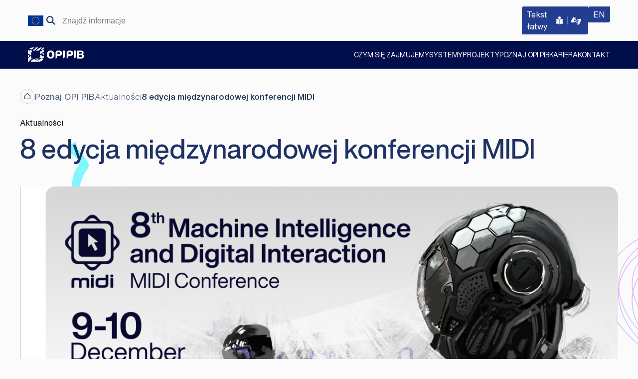

--- FILE ---
content_type: text/html; charset=UTF-8
request_url: https://opi.org.pl/8-edycja-miedzynarodowej-konferencji-midi/
body_size: 28097
content:
<!doctype html>
<html lang="pl-PL" itemscope itemtype="https://schema.org/BlogPosting">
<head>
	<meta charset="UTF-8">
	<meta name="viewport" content="width=device-width, initial-scale=1">
	<link rel="profile" href="https://gmpg.org/xfn/11">

	
<!-- Simple SEO Improvements - 2.3.1 -->
<!-- Google tag (gtag.js) -->
<script async src="https://www.googletagmanager.com/gtag/js?id=G-B7Z2VMDRBB"></script>
<script>
  window.dataLayer = window.dataLayer || [];
  function gtag(){dataLayer.push(arguments);}
  gtag('js', new Date());

  gtag('config', 'G-B7Z2VMDRBB');
</script>
<meta property="og:image" content="https://opi.org.pl/wp-content/uploads/2020/06/OPI.png">
<meta property="og:image:width" content="1200">
<meta property="og:image:height" content="630">
<meta property="og:image:mime" content="image/png">
<meta property="twitter:site" content="@opi_pib">
<meta name="robots" content="max-image-preview:large">
<meta name="description" content="Zapraszamy do&nbsp;świata, w&nbsp;którym&nbsp;człowiek spotyka technologię! MIDI2020&nbsp;to&nbsp;jedno z&nbsp;największych wydarzeń poświęconych inteligentnym maszynom i&nbsp;współpracy człowieka z&nbsp;nowymi technologiami. Konferencja odbędzie się 9-10 grudnia 2020&nbsp;r., po&nbsp;raz pierwszy online. Konferencja MIDI2020&nbsp;to&nbsp;przestrzeń, gdzie nauka i&nbsp;innowacja spotyka się z&nbsp;biznesem. Podczas wydarzenia zostaną zaprezentowane najnowsze metody, ultranowoczesne rozwiązania oraz&nbsp; nowatorskie podejścia do&nbsp;integracji ludzi i&nbsp;inteligentnych technologii. Światowi eksperci, pasjonaci sztucznej inteligencji i&nbsp;uczenia maszynowego podzielą&hellip;">
<script type="application/ld+json" id="simple-seo-improvements-json-ld">
{"@context":"https://schema.org","@graph":[{"@type":"Article","@id":"https://opi.org.pl/8-edycja-miedzynarodowej-konferencji-midi/#article","isPartOf":{"@id":"https://opi.org.pl/8-edycja-miedzynarodowej-konferencji-midi/"},"wordCount":315,"headline":"8 edycja międzynarodowej konferencji MIDI","commentCount":0,"thumbnail":{"@type":"ImageObject","inLanguage":"pl-PL","@id":"https://opi.org.pl/8-edycja-miedzynarodowej-konferencji-midi/#thumbnail","url":"https://opi.org.pl/wp-content/uploads/2020/11/midi-promo-logos-set-4-12-1920x1080-1.png","contentUrl":"https://opi.org.pl/wp-content/uploads/2020/11/midi-promo-logos-set-4-12-1920x1080-1.png","width":1920,"height":1080},"author":{"@type":"Person","@id":"https://opi.org.pl/#/schema/person/8f8bc51deb98bb44a03519a0009d9497","name":"Barbara Lech-Zakrzewska","url":"https://opi.org.pl/author/blech-zakrzewska/","image":{"@type":"ImageObject","inLanguage":"pl-PL","@id":"https://opi.org.pl/#/schema/person/image/","url":"https://secure.gravatar.com/avatar/b933a0633317c0802d509cc0bc919a8b78155eea7cbf7db868ed3f8bc03b9eff?s=512&d=mm&r=g","contentUrl":"https://secure.gravatar.com/avatar/b933a0633317c0802d509cc0bc919a8b78155eea7cbf7db868ed3f8bc03b9eff?s=512&d=mm&r=g","caption":"Barbara Lech-Zakrzewska"},"sameAs":["http://www.opi.org.pl"]},"inLanguage":"pl-PL"},{"@type":"WebPage","@id":"https://opi.org.pl/8-edycja-miedzynarodowej-konferencji-midi/","url":"https://opi.org.pl/8-edycja-miedzynarodowej-konferencji-midi/","isPartOf":{"@id":"https://opi.org.pl/#website"},"primaryImageOfPage":{"@id":"https://opi.org.pl/8-edycja-miedzynarodowej-konferencji-midi/#primaryimage"},"image":{"@id":"https://opi.org.pl/8-edycja-miedzynarodowej-konferencji-midi/#primaryimage"},"thumbnailUrl":"https://opi.org.pl/wp-content/uploads/2020/11/midi-promo-logos-set-4-12-1920x1080-1.png","datePublished":"2020-11-12T18:26:53+01:00","dateModified":"2022-05-02T12:03:42+02:00","inLanguage":"pl-PL","potentialAction":[{"@type":"ReadAction","target":["https://opi.org.pl/8-edycja-miedzynarodowej-konferencji-midi/"]}]},{"@type":"ImageObject","inLanguage":"pl-PL","@id":"https://opi.org.pl/8-edycja-miedzynarodowej-konferencji-midi/#primaryimage","url":"https://opi.org.pl/wp-content/uploads/2020/11/midi-promo-logos-set-4-12-1920x1080-1.png","contentUrl":"https://opi.org.pl/wp-content/uploads/2020/11/midi-promo-logos-set-4-12-1920x1080-1.png","width":1920,"height":1080},{"@type":"BreadcrumbList","@id":"https://opi.org.pl/#breadcrumb","itemListElement":[{"@type":"ListItem","position":1,"name":"Strona główna","item":"https://opi.org.pl"},{"@type":"ListItem","name":"Wpisy","item":"https://opi.org.pl/poznaj-opi/aktualnosci/","position":2},{"@type":"ListItem","name":"8 edycja międzynarodowej konferencji MIDI","position":3}]},{"@type":"WebSite","@id":"https://opi.org.pl/#website","url":"https://opi.org.pl/","name":"Ośrodek Przetwarzania Informacji - Państwowy Instytut Badawczy","alternateName":"OPI PIB","potentialAction":[{"@type":"SearchAction","target":{"@type":"EntryPoint","urlTemplate":"https://opi.org.pl/?s={search_term_string}"},"query-input":"required name=search_term_string"}]},{"@type":"Organization","@id":"https://opi.org.pl/#organization","name":"Ośrodek Przetwarzania Informacji – Państwowy Instytut Badawczy","url":"https://opi.org.pl","alternateName":"OPI PIB","logo":{"@type":"ImageObject","inLanguage":"pl-PL","@id":"https://opi.org.pl/8-edycja-miedzynarodowej-konferencji-midi/#/schema/logo/image/","url":"https://opi.org.pl/wp-content/uploads/2023/11/logo-OPI-PIB-podstawowe-pelne-rgb.svg","contentUrl":"https://opi.org.pl/wp-content/uploads/2023/11/logo-OPI-PIB-podstawowe-pelne-rgb.svg","caption":"logo OPI PIB","image":{"@id":"https://opi.org.pl/#/schema/logo/image/"}},"address":{"streetAddress":"al. Niepodległości 188 B","addressLocality":"Warszawa","addressRegion":"mazowieckie","postalCode":"00-608","addressCountry":"PL","@type":"PostalAddress"},"sameAs":["https://www.facebook.com/OsrodekPrzetwarzaniaInformacji/ https://www.linkedin.com/company/information-processing-centre/mycompany/ https://twitter.com/opi_pib https://www.youtube.com/channel/UC2VQqfpIWfzpMLI074T7Vsw https://www.instagram.com/opi_pib/ https://bip2.opi.org.pl/ https://github.com/OPI-PIB"]}]}
</script>

<!-- /Simple SEO Improvements -->
<title>8 edycja międzynarodowej konferencji MIDI &#8211; Ośrodek Przetwarzania Informacji &#8211; Państwowy Instytut Badawczy</title>
<meta name='robots' content='max-image-preview:large' />
<link rel="alternate" hreflang="pl" href="https://opi.org.pl/8-edycja-miedzynarodowej-konferencji-midi/" />
<link rel="alternate" hreflang="x-default" href="https://opi.org.pl/8-edycja-miedzynarodowej-konferencji-midi/" />
<link rel="alternate" type="application/rss+xml" title="Ośrodek Przetwarzania Informacji - Państwowy Instytut Badawczy &raquo; Kanał z wpisami" href="https://opi.org.pl/feed/" />
<link rel="alternate" type="application/rss+xml" title="Ośrodek Przetwarzania Informacji - Państwowy Instytut Badawczy &raquo; Kanał z komentarzami" href="https://opi.org.pl/comments/feed/" />
<link rel="alternate" title="oEmbed (JSON)" type="application/json+oembed" href="https://opi.org.pl/wp-json/oembed/1.0/embed?url=https%3A%2F%2Fopi.org.pl%2F8-edycja-miedzynarodowej-konferencji-midi%2F" />
<link rel="alternate" title="oEmbed (XML)" type="text/xml+oembed" href="https://opi.org.pl/wp-json/oembed/1.0/embed?url=https%3A%2F%2Fopi.org.pl%2F8-edycja-miedzynarodowej-konferencji-midi%2F&#038;format=xml" />
<style id='wp-img-auto-sizes-contain-inline-css'>
img:is([sizes=auto i],[sizes^="auto," i]){contain-intrinsic-size:3000px 1500px}
/*# sourceURL=wp-img-auto-sizes-contain-inline-css */
</style>
<link rel='stylesheet' id='acy_front_messages_css-css' href='https://opi.org.pl/wp-content/plugins/acymailing/media/css/front/messages.min.css?v=1767949525&#038;ver=6.9' media='all' />
<style id='classic-theme-styles-inline-css'>
/*! This file is auto-generated */
.wp-block-button__link{color:#fff;background-color:#32373c;border-radius:9999px;box-shadow:none;text-decoration:none;padding:calc(.667em + 2px) calc(1.333em + 2px);font-size:1.125em}.wp-block-file__button{background:#32373c;color:#fff;text-decoration:none}
/*# sourceURL=/wp-includes/css/classic-themes.min.css */
</style>
<link rel='stylesheet' id='survey-maker-min-css' href='https://opi.org.pl/wp-content/plugins/survey-maker/public/css/survey-maker-public-min.css?ver=5.2.0.3' media='all' />
<link rel='stylesheet' id='opi-pib-forms-css-css' href='https://opi.org.pl/wp-content/plugins/opi-pib-forms/assets/dist/css/main.css?ver=0.1.3.1745925479742' media='all' />
<link rel='stylesheet' id='iworks-style-css' href='https://opi.org.pl/wp-content/themes/opi-pib/style.css?ver=3.2.3.1768812738618' media='all' />
<script id="acy_front_messages_js-js-before">
var ACYM_AJAX_START = "https://opi.org.pl/wp-admin/admin-ajax.php";
            var ACYM_AJAX_PARAMS = "?action=acymailing_router&noheader=1&nocache=1769056711";
            var ACYM_AJAX = ACYM_AJAX_START + ACYM_AJAX_PARAMS;
//# sourceURL=acy_front_messages_js-js-before
</script>
<script src="https://opi.org.pl/wp-content/plugins/acymailing/media/js/front/messages.min.js?v=1767949525&amp;ver=6.9" id="acy_front_messages_js-js"></script>
<script id="wpml-cookie-js-extra">
var wpml_cookies = {"wp-wpml_current_language":{"value":"pl","expires":1,"path":"/"}};
var wpml_cookies = {"wp-wpml_current_language":{"value":"pl","expires":1,"path":"/"}};
//# sourceURL=wpml-cookie-js-extra
</script>
<script src="https://opi.org.pl/wp-content/plugins/sitepress-multilingual-cms/res/js/cookies/language-cookie.js?ver=486900" id="wpml-cookie-js" defer data-wp-strategy="defer"></script>
<script src="//ajax.googleapis.com/ajax/libs/jquery/3.5.1/jquery.min.js?ver=3.5.1" id="jquery-js"></script>

<!-- OG: 3.3.8 --><link rel="image_src" href="https://opi.org.pl/wp-content/uploads/2020/11/midi-promo-logos-set-4-12-1920x1080-1.png"><meta name="msapplication-TileImage" content="https://opi.org.pl/wp-content/uploads/2020/11/midi-promo-logos-set-4-12-1920x1080-1.png">
<meta property="og:image" content="https://opi.org.pl/wp-content/uploads/2020/11/midi-promo-logos-set-4-12-1920x1080-1.png"><meta property="og:image:secure_url" content="https://opi.org.pl/wp-content/uploads/2020/11/midi-promo-logos-set-4-12-1920x1080-1.png"><meta property="og:image:width" content="1920"><meta property="og:image:height" content="1080"><meta property="og:image:alt" content="Plakat konferencji MIDI"><meta property="og:image:type" content="image/png"><meta property="og:image" content="https://opi.org.pl/wp-content/uploads/2022/02/opi-pib-1.png"><meta property="og:image:width" content="1200"><meta property="og:image:height" content="1200"><meta property="og:image:mime" content="image/png"><meta property="og:description" content="Zapraszamy do świata, w którym człowiek spotyka technologię! MIDI2020&nbsp;to jedno z największych wydarzeń poświęconych inteligentnym maszynom i współpracy człowieka z nowymi technologiami. Konferencja odbędzie się 9-10 grudnia 2020 r., po raz pierwszy online. Konferencja MIDI2020&nbsp;to przestrzeń, gdzie nauka i innowacja spotyka się z biznesem. Podczas wydarzenia zostaną zaprezentowane najnowsze metody, ultranowoczesne rozwiązania oraz&nbsp; nowatorskie podejścia..."><meta property="og:type" content="article"><meta property="og:locale" content="pl_PL"><meta property="og:site_name" content="Ośrodek Przetwarzania Informacji - Państwowy Instytut Badawczy"><meta property="og:title" content="8 edycja międzynarodowej konferencji MIDI"><meta property="og:url" content="https://opi.org.pl/8-edycja-miedzynarodowej-konferencji-midi/"><meta property="og:updated_time" content="2022-05-02T12:03:42+02:00">
<meta property="article:tag" content="#badanie"><meta property="article:tag" content="#konferencja"><meta property="article:tag" content="#MIDI"><meta property="article:tag" content="#NaukiSpołeczne"><meta property="article:tag" content="#socjologia"><meta property="article:published_time" content="2020-11-12T17:26:53+00:00"><meta property="article:modified_time" content="2022-05-02T10:03:42+00:00"><meta property="article:section" content="Aktualności"><meta property="article:author:first_name" content="Barbara"><meta property="article:author:last_name" content="Lech-Zakrzewska"><meta property="article:author:username" content="Barbara Lech-Zakrzewska">
<meta property="twitter:partner" content="ogwp"><meta property="twitter:card" content="summary_large_image"><meta property="twitter:image" content="https://opi.org.pl/wp-content/uploads/2020/11/midi-promo-logos-set-4-12-1920x1080-1.png"><meta property="twitter:image:alt" content="Plakat konferencji MIDI"><meta property="twitter:title" content="8 edycja międzynarodowej konferencji MIDI"><meta property="twitter:description" content="Zapraszamy do świata, w którym człowiek spotyka technologię! MIDI2020&nbsp;to jedno z największych wydarzeń poświęconych inteligentnym maszynom i współpracy człowieka z nowymi technologiami...."><meta property="twitter:url" content="https://opi.org.pl/8-edycja-miedzynarodowej-konferencji-midi/"><meta property="twitter:label1" content="Czas czytania"><meta property="twitter:data1" content="1 minuta">
<meta itemprop="image" content="https://opi.org.pl/wp-content/uploads/2020/11/midi-promo-logos-set-4-12-1920x1080-1.png"><meta itemprop="name" content="8 edycja międzynarodowej konferencji MIDI"><meta itemprop="description" content="Zapraszamy do świata, w którym człowiek spotyka technologię! MIDI2020&nbsp;to jedno z największych wydarzeń poświęconych inteligentnym maszynom i współpracy człowieka z nowymi technologiami. Konferencja odbędzie się 9-10 grudnia 2020 r., po raz pierwszy online. Konferencja MIDI2020&nbsp;to przestrzeń, gdzie nauka i innowacja spotyka się z biznesem. Podczas wydarzenia zostaną zaprezentowane najnowsze metody, ultranowoczesne rozwiązania oraz&nbsp; nowatorskie podejścia..."><meta itemprop="datePublished" content="2020-11-12"><meta itemprop="dateModified" content="2022-05-02T10:03:42+00:00">
<meta property="profile:first_name" content="Barbara"><meta property="profile:last_name" content="Lech-Zakrzewska"><meta property="profile:username" content="Barbara Lech-Zakrzewska">
<!-- /OG -->

<link rel="https://api.w.org/" href="https://opi.org.pl/wp-json/" /><link rel="alternate" title="JSON" type="application/json" href="https://opi.org.pl/wp-json/wp/v2/posts/23387" /><link rel="canonical" href="https://opi.org.pl/8-edycja-miedzynarodowej-konferencji-midi/" />
<link rel='shortlink' href='https://opi.org.pl/?p=23387' />
<meta name="robots" content="follow, index" /><meta name="generator" content="WPML ver:4.8.6 stt:1,41;" />
		<link rel="search" type="application/opensearchdescription+xml" title="Ośrodek Przetwarzania Informacji - Państwowy Instytut Badawczy" href="https://opi.org.pl/opensearch.xml" />
		<link rel="sitemap" type="application/xml" title="Mapa witryny" href="/wp-sitemap.xml" />
<link rel="icon" href="https://opi.org.pl/wp-content/uploads/2022/02/cropped-opi-pib-white-32x32.png" sizes="32x32" />
<link rel="icon" href="https://opi.org.pl/wp-content/uploads/2022/02/cropped-opi-pib-white-192x192.png" sizes="192x192" />
<link rel="apple-touch-icon" href="https://opi.org.pl/wp-content/uploads/2022/02/cropped-opi-pib-white-180x180.png" />
<meta name="msapplication-TileImage" content="https://opi.org.pl/wp-content/uploads/2022/02/cropped-opi-pib-white-270x270.png" />
<!-- iWorks PWA 1.7.8 -->
<link rel="manifest" href="/manifest.json">
<link rel="prefetch" href="/manifest.json">
<meta name="theme-color" content="#1e3264">
<meta name="msapplication-config" content="/ieconfig.xml">
<meta name="application-name" content="Ośrodek Przetwarzania Informacji - Państwowy Instytut Badawczy">
<meta name="msapplication-tooltip" content="Budujemy systemy informatyczne i oprogramowanie dla sektora nauki i szkolnictwa wyższego, za pośrednictwem których udostępniamy aktualne i kompleksowe informacje i dane nt. tego sektora.">
<meta name="msapplication-starturl" content="https://opi.org.pl">
<meta name="msapplication-navbutton-color" content="#1e3264">
<meta name="msapplication-TileImage" content="/wp-content/uploads/2022/02/opi-pib-white.png">
<meta name="msapplication-TileColor" content="#1e3264">
<meta name="msapplication-square310x310logo" content="/wp-content/uploads/pwa/icon-pwa-310.png?v=1644222340">
<meta name="msapplication-square150x150logo" content="/wp-content/uploads/pwa/icon-pwa-150.png?v=1644222340">
<meta name="msapplication-square70x70logo" content="/wp-content/uploads/pwa/icon-pwa-70.png?v=1644222340">
<meta name="mobile-web-app-capable" content="yes">
<meta name="apple-mobile-web-app-title" content="OPI PIB">
<meta name="apple-mobile-web-app-status-bar-style" content="default">
<link rel="apple-touch-icon" href="/wp-content/uploads/pwa/apple-touch-icon-180.png?v=1644222340">
<link rel="apple-touch-icon" sizes="167x167" href="/wp-content/uploads/pwa/apple-touch-icon-167.png?v=1644222340">
<link rel="apple-touch-icon" sizes="152x152" href="/wp-content/uploads/pwa/apple-touch-icon-152.png?v=1644222340">
<link rel="apple-touch-icon" sizes="120x120" href="/wp-content/uploads/pwa/apple-touch-icon-120.png?v=1644222340">
<link rel="apple-touch-icon" sizes="114x114" href="/wp-content/uploads/pwa/apple-touch-icon-114.png?v=1644222340">
<link rel="apple-touch-icon" sizes="76x76" href="/wp-content/uploads/pwa/apple-touch-icon-76.png?v=1644222340">
<link rel="apple-touch-icon" sizes="72x72" href="/wp-content/uploads/pwa/apple-touch-icon-72.png?v=1644222340">
<link rel="apple-touch-icon" sizes="57x57" href="/wp-content/uploads/pwa/apple-touch-icon-57.png?v=1644222340">
<link rel="mask-icon" href="/wp-content/uploads/2022/02/opi-pib.svg" color="#1e3264">
<meta name="format-detection" content="telephone=no" />
</head>

<body class="wp-singular post-template-default single single-post postid-23387 single-format-standard wp-theme-opi-pib">
<div id="page" class="site">
	<a class="skip-link screen-reader-text" href="#primary">Przejdź do treści</a>
	<aside class="site-header-top">
		<div class="site-header-wrapper">
			<span class="eu"></span>
<form role="search" method="get" class="search-form" action="https://opi.org.pl/"><div class="search-form-container-search">
				<label>
					<span class="screen-reader-text">Szukaj:</span>
					<input type="search" class="search-field" placeholder="Znajdź informacje" value="" name="s" />
				<button class="close-icon" type="reset"></button></label>
				<input type="submit" aria-label="Szukaj" class="search-submit" value="Szukaj" />
			</div></form><div class="site-header-element">
<div class="site-header-element-menu"><ul id="top-menu" class="menu"><li id="menu-item-33006" class="menu-item menu-item-type-post_type menu-item-object-page menu-item-33006"><a href="https://opi.org.pl/tekst-latwy/"><span>Tekst łatwy</span></a></li>
</ul></div><span class="wpml"><a class="button" href="https://opi.org.pl/en/">EN <span class="sr-only" lang="en">english version</span></a></span></div>
		</div>
	</aside>
	<header id="masthead" class="site-header">
		<div class="site-header-wrapper">
			<div class="site-branding">
									<p class="site-title"><a href="https://opi.org.pl/" rel="home">Ośrodek Przetwarzania Informacji &#8211; Państwowy Instytut Badawczy</a></p>
								</div><!-- .site-branding -->

			<nav id="site-navigation" class="main-navigation">
				<button class="menu-toggle" aria-controls="primary-menu" aria-expanded="false"><span class="sr-only"></span></button>
				<div class="main-menu-overlay">
					<div class="main-menu-container"><ul id="primary-menu" class="menu"><li id="menu-item-30814" class="menu-item menu-item-type-post_type menu-item-object-page menu-item-has-children menu-item-30814"><button class=" small-link no-link no-link-level-0" aria-expanded="false" tabindex="0"><span class="screen-reader-text">Pokaż podmenu „Czym się zajmujemy”.</span>Czym się zajmujemy</button>
<div class="sub-menu-wrapper sub-menu-level-0"><div class="sub-menu-appla sub-menu-level-0"><ul class="opi-sub-menu level-0">
	<li id="menu-item-30815" class="menu-item menu-item-type-post_type menu-item-object-page menu-item-has-children menu-item-30815 menu-item-has-thumbnail"><img width="142" height="113" src="https://opi.org.pl/wp-content/uploads/2024/08/badania-1.png" class="attachment-post-thumbnail size-post-thumbnail wp-post-image" alt="kobieta patrząca przez mikroskop" decoding="async" /><a class=" small-link" href="https://opi.org.pl/czym-sie-zajmujemy/badania-i-nauka/"><span class="screen-reader-text">Pokaż podmenu „Badania i&nbsp;nauka”.</span>Badania i&nbsp;nauka</a>
	<div class="sub-menu-wrapper sub-menu-level-1"><div class="sub-menu-appla sub-menu-level-1"><ul class="opi-sub-menu">
		<li id="menu-item-30816" class="menu-item menu-item-type-post_type menu-item-object-page menu-item-30816"><a href="https://opi.org.pl/czym-sie-zajmujemy/badania-i-nauka/obszary-badawcze/">Obszary badawcze</a></li>
		<li id="menu-item-30817" class="menu-item menu-item-type-post_type menu-item-object-page menu-item-has-children menu-item-30817"><a class=" has-children" href="https://opi.org.pl/czym-sie-zajmujemy/badania-i-nauka/nauka-dla-wszystkich/">Nauka dla wszystkich</a>
		<div class="sub-menu-wrapper sub-menu-level-2"><div class="sub-menu-appla sub-menu-level-2"><ul class="opi-sub-menu">
			<li id="menu-item-30819" class="menu-item menu-item-type-post_type menu-item-object-page menu-item-30819"><a href="https://opi.org.pl/czym-sie-zajmujemy/badania-i-nauka/nauka-dla-wszystkich/otwarty-dostep/">Otwarty dostęp</a></li>
			<li id="menu-item-30818" class="menu-item menu-item-type-post_type menu-item-object-page menu-item-30818"><a href="https://opi.org.pl/czym-sie-zajmujemy/badania-i-nauka/nauka-dla-wszystkich/konferencje/">Konferencje</a></li>
			<li id="menu-item-30820" class="menu-item menu-item-type-post_type menu-item-object-page menu-item-30820"><a href="https://opi.org.pl/czym-sie-zajmujemy/badania-i-nauka/nauka-dla-wszystkich/publikacje/">Publikacje</a></li>
			<li id="menu-item-30821" class="menu-item menu-item-type-post_type menu-item-object-page menu-item-30821"><a href="https://opi.org.pl/czym-sie-zajmujemy/badania-i-nauka/nauka-dla-wszystkich/wydawnictwo/">Wydawnictwo</a></li>
		</ul></div></div>
</li>
		<li id="menu-item-30822" class="menu-item menu-item-type-post_type menu-item-object-page menu-item-30822"><a href="https://opi.org.pl/czym-sie-zajmujemy/badania-i-nauka/szkola-doktorska/">Szkoła doktorska</a></li>
	</ul></div></div>
</li>
	<li id="menu-item-30823" class="menu-item menu-item-type-post_type menu-item-object-page menu-item-has-children menu-item-30823 menu-item-has-thumbnail"><img width="142" height="114" src="https://opi.org.pl/wp-content/uploads/2024/08/software-1.png" class="attachment-post-thumbnail size-post-thumbnail wp-post-image" alt="monitor komputerowy z wykresami" decoding="async" /><a class=" small-link" href="https://opi.org.pl/czym-sie-zajmujemy/oprogramowanie/"><span class="screen-reader-text">Pokaż podmenu „Oprogramowanie”.</span>Oprogramowanie</a>
	<div class="sub-menu-wrapper sub-menu-level-1"><div class="sub-menu-appla sub-menu-level-1"><ul class="opi-sub-menu">
		<li id="menu-item-30827" class="menu-item menu-item-type-post_type menu-item-object-page menu-item-30827"><a href="https://opi.org.pl/czym-sie-zajmujemy/oprogramowanie/systemy-dla-nauki-i-szkolnictwa-wyzszego/">Systemy dla nauki i&nbsp;szkolnictwa wyższego</a></li>
		<li id="menu-item-30826" class="menu-item menu-item-type-post_type menu-item-object-page menu-item-30826"><a href="https://opi.org.pl/czym-sie-zajmujemy/oprogramowanie/systemy-grantowe/">Systemy grantowe</a></li>
		<li id="menu-item-30825" class="menu-item menu-item-type-post_type menu-item-object-page menu-item-30825"><a href="https://opi.org.pl/czym-sie-zajmujemy/oprogramowanie/inne-systemy/">Inne systemy</a></li>
		<li id="menu-item-33976" class="menu-item menu-item-type-custom menu-item-object-custom menu-item-has-children menu-item-33976"><a href="https://opi.org.pl/szkolenia">Szkolenia</a>
		<div class="sub-menu-wrapper sub-menu-level-2"><div class="sub-menu-appla sub-menu-level-2"><ul class="opi-sub-menu">
			<li id="menu-item-33977" class="menu-item menu-item-type-custom menu-item-object-custom menu-item-33977"><a href="https://opi.org.pl/szkolenia/nadchodzace-szkolenia/">Nadchodzące szkolenia</a></li>
			<li id="menu-item-33978" class="menu-item menu-item-type-custom menu-item-object-custom menu-item-33978"><a href="https://opi.org.pl/szkolenia/szkolenia-na-zamowienie/">Szkolenia na&nbsp;zamówienie</a></li>
			<li id="menu-item-33979" class="menu-item menu-item-type-custom menu-item-object-custom menu-item-33979"><a href="https://opi.org.pl/szkolenia/regulamin-szkolen-opi-pib/">Regulamin szkoleń</a></li>
		</ul></div></div>
</li>
		<li id="menu-item-30824" class="menu-item menu-item-type-post_type menu-item-object-page menu-item-30824"><a href="https://opi.org.pl/czym-sie-zajmujemy/oprogramowanie/bezpieczenstwo-w-systemach/">Bezpieczeństwo w&nbsp;systemach</a></li>
	</ul></div></div>
</li>
	<li id="menu-item-30829" class="menu-item menu-item-type-post_type menu-item-object-page menu-item-has-children menu-item-30829 menu-item-has-thumbnail"><img width="142" height="114" src="https://opi.org.pl/wp-content/uploads/2024/08/ai-1.png" class="attachment-post-thumbnail size-post-thumbnail wp-post-image" alt="humanoid wskazujący na coś palcem" decoding="async" /><a class=" small-link" href="https://opi.org.pl/czym-sie-zajmujemy/sztuczna-inteligencja/"><span class="screen-reader-text">Pokaż podmenu „Sztuczna inteligencja”.</span>Sztuczna inteligencja</a>
	<div class="sub-menu-wrapper sub-menu-level-1"><div class="sub-menu-appla sub-menu-level-1"><ul class="opi-sub-menu">
		<li id="menu-item-30830" class="menu-item menu-item-type-post_type menu-item-object-page menu-item-30830"><a href="https://opi.org.pl/czym-sie-zajmujemy/sztuczna-inteligencja/ai-lab/">AI Lab</a></li>
		<li id="menu-item-30831" class="menu-item menu-item-type-post_type menu-item-object-page menu-item-30831"><a href="https://opi.org.pl/czym-sie-zajmujemy/sztuczna-inteligencja/centrum-innowacji-dla-medycyny-cyfrowej/">Centrum Innowacji dla Medycyny Cyfrowej</a></li>
	</ul></div></div>
</li>
	<li id="menu-item-30832" class="menu-item menu-item-type-post_type menu-item-object-page menu-item-has-children menu-item-30832 menu-item-has-thumbnail"><img width="142" height="114" src="https://opi.org.pl/wp-content/uploads/2024/08/ue.png" class="attachment-post-thumbnail size-post-thumbnail wp-post-image" alt="gwiazdki z flagi unii europejskiej" decoding="async" /><a class=" small-link" href="https://opi.org.pl/czym-sie-zajmujemy/fundusze-europejskie-dla-nauki/"><span class="screen-reader-text">Pokaż podmenu „Fundusze Europejskie dla nauki”.</span>Fundusze Europejskie dla nauki</a>
	<div class="sub-menu-wrapper sub-menu-level-1"><div class="sub-menu-appla sub-menu-level-1"><ul class="opi-sub-menu">
		<li id="menu-item-30833" class="external menu-item menu-item-type-custom menu-item-object-custom menu-item-30833"><a href="https://opi.org.pl/feng/">FENG</a></li>
		<li id="menu-item-30834" class="external menu-item menu-item-type-custom menu-item-object-custom menu-item-30834"><a href="https://opi.org.pl/kpo/">KPO</a></li>
		<li id="menu-item-31102" class="menu-item menu-item-type-post_type menu-item-object-page menu-item-31102"><a href="https://opi.org.pl/poir/">POIR</a></li>
	</ul></div></div>
</li>
	<li id="menu-item-30838" class="menu-item menu-item-type-post_type menu-item-object-page menu-item-has-children menu-item-30838 menu-item-has-thumbnail"><img width="142" height="114" src="https://opi.org.pl/wp-content/uploads/2024/08/reports-1.png" class="attachment-post-thumbnail size-post-thumbnail wp-post-image" alt="wykres słupkowy wznoszący" decoding="async" /><a class=" small-link" href="https://opi.org.pl/czym-sie-zajmujemy/raporty-i-analizy/"><span class="screen-reader-text">Pokaż podmenu „Raporty i&nbsp;analizy”.</span>Raporty i&nbsp;analizy</a>
	<div class="sub-menu-wrapper sub-menu-level-1"><div class="sub-menu-appla sub-menu-level-1"><ul class="opi-sub-menu">
		<li id="menu-item-30836" class="menu-item menu-item-type-post_type menu-item-object-page menu-item-30836"><a href="https://opi.org.pl/czym-sie-zajmujemy/raporty-i-analizy/analityka-biznesowa/">Analityka biznesowa</a></li>
		<li id="menu-item-30837" class="menu-item menu-item-type-post_type menu-item-object-page menu-item-30837"><a href="https://opi.org.pl/czym-sie-zajmujemy/raporty-i-analizy/socjologia-nauki/">Socjologia nauki</a></li>
		<li id="menu-item-30839" class="menu-item menu-item-type-post_type menu-item-object-page menu-item-30839"><a href="https://opi.org.pl/czym-sie-zajmujemy/raporty-i-analizy/naukometria/">Naukometria</a></li>
	</ul></div></div>
</li>
	<li id="menu-item-30840" class="menu-item menu-item-type-post_type menu-item-object-page menu-item-30840 menu-item-has-thumbnail"><img width="142" height="114" src="https://opi.org.pl/wp-content/uploads/2024/08/human-comp-1.png" class="attachment-post-thumbnail size-post-thumbnail wp-post-image" alt="człowiek i humanoid stykający się palcami" decoding="async" /><a href="https://opi.org.pl/czym-sie-zajmujemy/interakcja-czlowiek-komputer/">Interakcja człowiek-komputer</a></li>
	<li id="menu-item-30841" class="menu-item menu-item-type-post_type menu-item-object-page menu-item-30841 menu-item-has-thumbnail"><img width="142" height="114" src="https://opi.org.pl/wp-content/uploads/2024/08/e-learning-1.png" class="attachment-post-thumbnail size-post-thumbnail wp-post-image" alt="mężczyzna siedzący przy biurku z wielkim monitorem" decoding="async" /><a href="https://opi.org.pl/czym-sie-zajmujemy/e-learning/">E-learning</a></li>
</ul></div></div>
</li>
<li id="menu-item-30842" class="menu-item menu-item-type-post_type menu-item-object-page menu-item-30842"><a href="https://opi.org.pl/systemy/">Systemy</a></li>
<li id="menu-item-30843" class="menu-item menu-item-type-post_type_archive menu-item-object-opi_project menu-item-30843"><a href="https://opi.org.pl/projekty/">Projekty</a></li>
<li id="menu-item-30844" class="menu-item menu-item-type-post_type menu-item-object-page menu-item-has-children menu-item-30844"><button class=" small-link no-link no-link-level-0" aria-expanded="false" tabindex="0"><span class="screen-reader-text">Pokaż podmenu „Poznaj OPI PIB”.</span>Poznaj OPI PIB</button>
<div class="sub-menu-wrapper sub-menu-level-0"><div class="sub-menu-appla sub-menu-level-0"><ul class="opi-sub-menu level-0">
	<li id="menu-item-30845" class="menu-item menu-item-type-custom menu-item-object-custom menu-item-30845 opi-sub-menu-description"><p>Poznaj OPI PIB</p><p>Budujemy systemy informatyczne i oprogramowanie dla sektora nauki i szkolnictwa wyższego.</p></li>
	<li id="menu-item-30847" class="menu-item menu-item-type-post_type menu-item-object-page menu-item-30847 menu-item-has-thumbnail"><img width="318" height="254" src="https://opi.org.pl/wp-content/uploads/2024/08/o-instytucie.jpg" class="attachment-post-thumbnail size-post-thumbnail wp-post-image" alt="sygnet loga OPI" decoding="async" fetchpriority="high" srcset="https://opi.org.pl/wp-content/uploads/2024/08/o-instytucie.jpg 318w, https://opi.org.pl/wp-content/uploads/2024/08/o-instytucie-300x240.jpg 300w" sizes="(max-width: 318px) 100vw, 318px" /><a href="https://opi.org.pl/poznaj-opi/o-instytucie/">O&nbsp;instytucie</a></li>
	<li id="menu-item-30846" class="menu-item menu-item-type-post_type menu-item-object-page current_page_parent menu-item-30846 menu-item-has-thumbnail"><img width="314" height="254" src="https://opi.org.pl/wp-content/uploads/2024/08/Aktualnosci-2x.jpg" class="attachment-post-thumbnail size-post-thumbnail wp-post-image" alt="A" decoding="async" srcset="https://opi.org.pl/wp-content/uploads/2024/08/Aktualnosci-2x.jpg 314w, https://opi.org.pl/wp-content/uploads/2024/08/Aktualnosci-2x-300x243.jpg 300w" sizes="(max-width: 314px) 100vw, 314px" /><a href="https://opi.org.pl/poznaj-opi/aktualnosci/">Aktualności</a></li>
	<li id="menu-item-30848" class="menu-item menu-item-type-post_type menu-item-object-page menu-item-30848 menu-item-has-thumbnail"><img width="314" height="254" src="https://opi.org.pl/wp-content/uploads/2024/08/Plan-rownosci-w-OPI-2x.jpg" class="attachment-post-thumbnail size-post-thumbnail wp-post-image" alt="znak kobiety i mężczyzny" decoding="async" srcset="https://opi.org.pl/wp-content/uploads/2024/08/Plan-rownosci-w-OPI-2x.jpg 314w, https://opi.org.pl/wp-content/uploads/2024/08/Plan-rownosci-w-OPI-2x-300x243.jpg 300w" sizes="(max-width: 314px) 100vw, 314px" /><a href="https://opi.org.pl/poznaj-opi/plan-rownosci-w-opi/">Plan równości w&nbsp;OPI PIB</a></li>
	<li id="menu-item-30849" class="menu-item menu-item-type-post_type menu-item-object-page menu-item-30849 menu-item-has-thumbnail"><img width="314" height="254" src="https://opi.org.pl/wp-content/uploads/2024/08/Dostepnosc-2x.jpg" class="attachment-post-thumbnail size-post-thumbnail wp-post-image" alt="otwarte pudełko z blaskiem bijącym ze środka" decoding="async" srcset="https://opi.org.pl/wp-content/uploads/2024/08/Dostepnosc-2x.jpg 314w, https://opi.org.pl/wp-content/uploads/2024/08/Dostepnosc-2x-300x243.jpg 300w" sizes="(max-width: 314px) 100vw, 314px" /><a href="https://opi.org.pl/poznaj-opi/dostepnosc/">Dostępność</a></li>
	<li id="menu-item-32362" class="menu-item menu-item-type-post_type menu-item-object-page menu-item-32362 menu-item-has-thumbnail"><img width="655" height="530" src="https://opi.org.pl/wp-content/uploads/2024/12/Erasmus.png" class="attachment-post-thumbnail size-post-thumbnail wp-post-image" alt="" decoding="async" srcset="https://opi.org.pl/wp-content/uploads/2024/12/Erasmus.png 655w, https://opi.org.pl/wp-content/uploads/2024/12/Erasmus-300x243.png 300w" sizes="(max-width: 655px) 100vw, 655px" /><a href="https://opi.org.pl/poznaj-opi/wspolpraca-miedzynarodowa/">Współpraca międzynarodowa</a></li>
</ul></div></div>
</li>
<li id="menu-item-30850" class="menu-item menu-item-type-post_type menu-item-object-page menu-item-has-children menu-item-30850"><button class=" small-link no-link no-link-level-0" aria-expanded="false" tabindex="0"><span class="screen-reader-text">Pokaż podmenu „Kariera”.</span>Kariera</button>
<div class="sub-menu-wrapper sub-menu-level-0"><div class="sub-menu-appla sub-menu-level-0"><ul class="opi-sub-menu level-0">
	<li id="menu-item-30851" class="menu-item menu-item-type-custom menu-item-object-custom menu-item-30851 opi-sub-menu-description"><p>Kariera</p><p>Pracując w&nbsp;OPI PIB możesz rozwijać swoje zainteresowania zawodowe, naukowe, a&nbsp;także swoje kompetencje kształcąc się na&nbsp;studiach podyplomowych.</p></li>
	<li id="menu-item-30852" class="menu-item menu-item-type-post_type menu-item-object-page menu-item-30852 menu-item-has-thumbnail"><img width="314" height="254" src="https://opi.org.pl/wp-content/uploads/2024/08/Praca-w-OPI-2x.jpg" class="attachment-post-thumbnail size-post-thumbnail wp-post-image" alt="dwie dłonie w uścisku" decoding="async" srcset="https://opi.org.pl/wp-content/uploads/2024/08/Praca-w-OPI-2x.jpg 314w, https://opi.org.pl/wp-content/uploads/2024/08/Praca-w-OPI-2x-300x243.jpg 300w" sizes="(max-width: 314px) 100vw, 314px" /><a href="https://opi.org.pl/kariera/praca-w-opi/">Praca w&nbsp;OPI PIB</a></li>
	<li id="menu-item-30853" class="external menu-item menu-item-type-post_type menu-item-object-page menu-item-30853 menu-item-has-thumbnail"><img width="314" height="254" src="https://opi.org.pl/wp-content/uploads/2024/08/Program-stazowy-KomITywa-2x.jpg" class="attachment-post-thumbnail size-post-thumbnail wp-post-image" alt="IT" decoding="async" srcset="https://opi.org.pl/wp-content/uploads/2024/08/Program-stazowy-KomITywa-2x.jpg 314w, https://opi.org.pl/wp-content/uploads/2024/08/Program-stazowy-KomITywa-2x-300x243.jpg 300w" sizes="(max-width: 314px) 100vw, 314px" /><a href="https://opi.org.pl/komitywa/">Program stażowy KomITywa</a></li>
</ul></div></div>
</li>
<li id="menu-item-30854" class="menu-item menu-item-type-post_type menu-item-object-page menu-item-has-children menu-item-30854"><button class=" small-link no-link no-link-level-0" aria-expanded="false" tabindex="0"><span class="screen-reader-text">Pokaż podmenu „Kontakt”.</span>Kontakt</button>
<div class="sub-menu-wrapper sub-menu-level-0"><div class="sub-menu-appla sub-menu-level-0"><ul class="opi-sub-menu level-0">
	<li id="menu-item-30855" class="menu-item menu-item-type-custom menu-item-object-custom menu-item-30855 opi-sub-menu-description"><p>Kontakt</p><p>Ośrodek Przetwarzania Informacji<br>—&nbsp;Państwowy Instytut Badawczy</p></li>
	<li id="menu-item-30856" class="menu-item menu-item-type-post_type menu-item-object-page menu-item-30856 menu-item-has-thumbnail"><img width="314" height="254" src="https://opi.org.pl/wp-content/uploads/2024/08/Lokalizacja-i-dojazd-2x.jpg" class="attachment-post-thumbnail size-post-thumbnail wp-post-image" alt="znacznik lokalizacji" decoding="async" srcset="https://opi.org.pl/wp-content/uploads/2024/08/Lokalizacja-i-dojazd-2x.jpg 314w, https://opi.org.pl/wp-content/uploads/2024/08/Lokalizacja-i-dojazd-2x-300x243.jpg 300w" sizes="(max-width: 314px) 100vw, 314px" /><a href="https://opi.org.pl/kontakt/lokalizacja-i-dojazd/">Lokalizacja i&nbsp;dojazd</a></li>
	<li id="menu-item-30857" class="menu-item menu-item-type-post_type menu-item-object-page menu-item-30857 menu-item-has-thumbnail"><img width="314" height="254" src="https://opi.org.pl/wp-content/uploads/2024/08/Do-pobrania-2x.jpg" class="attachment-post-thumbnail size-post-thumbnail wp-post-image" alt="dłoń zbliżająca się do lewitującej kuli" decoding="async" srcset="https://opi.org.pl/wp-content/uploads/2024/08/Do-pobrania-2x.jpg 314w, https://opi.org.pl/wp-content/uploads/2024/08/Do-pobrania-2x-300x243.jpg 300w" sizes="(max-width: 314px) 100vw, 314px" /><a href="https://opi.org.pl/kontakt/materialy-promocyjne/">Materiały promocyjne</a></li>
	<li id="menu-item-30858" class="menu-item menu-item-type-post_type menu-item-object-page menu-item-30858 menu-item-has-thumbnail"><img width="314" height="254" src="https://opi.org.pl/wp-content/uploads/2024/08/Newsletter-2x.jpg" class="attachment-post-thumbnail size-post-thumbnail wp-post-image" alt="koperta" decoding="async" srcset="https://opi.org.pl/wp-content/uploads/2024/08/Newsletter-2x.jpg 314w, https://opi.org.pl/wp-content/uploads/2024/08/Newsletter-2x-300x243.jpg 300w" sizes="(max-width: 314px) 100vw, 314px" /><a href="https://opi.org.pl/kontakt/newsletter/">Newsletter</a></li>
</ul></div></div>
</li>
</ul></div>				</div>
			</nav><!-- #site-navigation -->
		</div>
	</header><!-- #masthead -->

	<main id="primary" class="site-main">
<article id="post-23387" class="post-23387 post type-post status-publish format-standard has-post-thumbnail hentry category-aktualnosci tag-badanie tag-konferencja-2 tag-midi tag-naukispoleczne tag-socjologia-2">
<nav class="breadcrumbs" typeof="BreadcrumbList" vocab="https://schema.org/"><span property="itemListElement" typeof="ListItem"><a property="item" typeof="WebPage" title="Przejdź do Ośrodek Przetwarzania Informacji - Państwowy Instytut Badawczy." href="https://opi.org.pl" class="home" ><span property="name">Ośrodek Przetwarzania Informacji - Państwowy Instytut Badawczy</span></a><meta property="position" content="1"></span><span property="itemListElement" typeof="ListItem"><span property="name" class="post post-page">Poznaj OPI PIB</span><meta property="url" content="https://opi.org.pl/poznaj-opi/"><meta property="position" content="2"></span><span property="itemListElement" typeof="ListItem"><a property="item" typeof="WebPage" title="Przejdź do Aktualności." href="https://opi.org.pl/poznaj-opi/aktualnosci/" class="post-root post post-post" ><span property="name">Aktualności</span></a><meta property="position" content="3"></span><span property="itemListElement" typeof="ListItem"><span property="name" class="post post-post current-item">8 edycja międzynarodowej konferencji MIDI</span><meta property="url" content="https://opi.org.pl/8-edycja-miedzynarodowej-konferencji-midi/"><meta property="position" content="4"></span></nav>	<header class="entry-header">
			<h1 class="entry-title">8 edycja międzynarodowej konferencji MIDI</h1><span class="-thumbnail-category">Aktualności</span>	</header><!-- .entry-header -->
	<div class="entry-wrapper">
									<div class="entry-thumbnail">
		
				<img width="1200" height="675" src="https://opi.org.pl/wp-content/uploads/2020/11/midi-promo-logos-set-4-12-1920x1080-1-1200x675.png" class="attachment-post-thumbnail size-post-thumbnail wp-post-image" alt="Plakat konferencji MIDI" decoding="async" loading="lazy" srcset="https://opi.org.pl/wp-content/uploads/2020/11/midi-promo-logos-set-4-12-1920x1080-1-1200x675.png 1200w, https://opi.org.pl/wp-content/uploads/2020/11/midi-promo-logos-set-4-12-1920x1080-1-300x169.png 300w, https://opi.org.pl/wp-content/uploads/2020/11/midi-promo-logos-set-4-12-1920x1080-1-1024x576.png 1024w, https://opi.org.pl/wp-content/uploads/2020/11/midi-promo-logos-set-4-12-1920x1080-1-768x432.png 768w, https://opi.org.pl/wp-content/uploads/2020/11/midi-promo-logos-set-4-12-1920x1080-1-1536x864.png 1536w, https://opi.org.pl/wp-content/uploads/2020/11/midi-promo-logos-set-4-12-1920x1080-1.png 1920w" sizes="auto, (max-width: 1200px) 100vw, 1200px" />
					</div><!-- .post-thumbnail -->
				<div class="entry-content">
			<p>Zapraszamy do&nbsp;świata, w&nbsp;którym&nbsp;człowiek spotyka technologię!</p>



<p>MIDI2020&nbsp;to&nbsp;jedno z&nbsp;największych wydarzeń poświęconych inteligentnym maszynom i&nbsp;współpracy człowieka z&nbsp;nowymi technologiami. Konferencja odbędzie się 9-10 grudnia 2020&nbsp;r., po&nbsp;raz pierwszy online.</p>



<p>Konferencja MIDI2020&nbsp;to&nbsp;przestrzeń, gdzie nauka i&nbsp;innowacja spotyka się z&nbsp;biznesem. Podczas wydarzenia zostaną zaprezentowane najnowsze metody, ultranowoczesne rozwiązania oraz&nbsp; nowatorskie podejścia do&nbsp;integracji ludzi i&nbsp;inteligentnych technologii. Światowi eksperci, pasjonaci sztucznej inteligencji i&nbsp;uczenia maszynowego podzielą się wiedzą i&nbsp;praktycznymi wskazówkami w&nbsp;&nbsp;zakresie inżynierii oprogramowania oraz&nbsp;interakcji ludzi ze&nbsp;sztucznymi systemami poznawczymi.</p>



<p>Już od&nbsp;8 lat konferencja MIDI inspiruje do&nbsp;tworzenia własnych projektów, realizowania nowatorskich badań oraz&nbsp;praktycznego wdrażania innowacji, aby zaskoczyć świat nauki! Buduje przestrzeń do&nbsp; wymiany doświadczeń i&nbsp;dobrych praktyk. Gromadzi ambitnych naukowców, którzy&nbsp;na&nbsp;co&nbsp;dzień realizują projekty przyszłości.</p>



<p>Głównym prelegentem tej&nbsp;edycji będzie Pan Witold Pedrycz – profesor w&nbsp;Kanadyjskiej Katedrze Badań (CRC) o&nbsp;profilu Inteligencja Komputerowa na&nbsp;Uniwersytecie Prowincji Alberta. Autor licznych prac naukowych&nbsp;i&nbsp;książek obejmujących różne aspekty inteligencji komputerowej i&nbsp;inżynierii oprogramowania.</p>



<p>Organizatorem 8. edycji konferencji MIDI2020 jest Ośrodek Przetwarzania Informacji – Państwowy Instytut Badawczy (OPI PIB), lider sektora publicznego w&nbsp;tworzeniu oprogramowania systemów informatycznych dla polskiej nauki i&nbsp;szkolnictwa wyższego, Instytut Badań Systemowych Polskiej Akademii Nauk oraz&nbsp;prestiżowe uczelnie: Politechnika Łódzka i&nbsp;Polsko-Japońska Akademia Technik Komputerowych. Partnerami wydarzenia są: Sieć Badawcza Łukasiewicz, Sieć Badawcza Łukasiewicz &#8211; Instytut Logistyki i&nbsp;Magazynowania, Lodz ACM Chapter i&nbsp;portal Sztuczna Inteligencja.</p>



<p>Dołącz do&nbsp;społeczności MIDI2020, aby zaprezentować osiągnięcia, wpłynąć na&nbsp;debatę publiczną, rozwijać biznes, zdobywać wiedzę i&nbsp;nowe spojrzenie na&nbsp;technologie jutra!</p>



<p>Udział w&nbsp;wydarzeniu jest bezpłatny. Konferencja w&nbsp;języku angielskim. Więcej informacji oraz&nbsp;rejestracja <a href="https://midi2020.opi.org.pl/" class="external" rel="nofollow" target="blank">tutaj</a>.</p>



<p>#MIDI, #konferencja, #socjologia</p>		</div><!-- .entry-content -->
		<footer class="entry-footer">
								<div class="post-tags meta-wrapper">
						<span class="meta-icon">
							<span class="sr-only screen-reader-text">Tagi</span>
						</span>
						<span class="meta-text">
				<a href="https://opi.org.pl/tag/badanie/" rel="tag">#badanie</a> <a href="https://opi.org.pl/tag/konferencja-2/" rel="tag">#konferencja</a> <a href="https://opi.org.pl/tag/midi/" rel="tag">#MIDI</a> <a href="https://opi.org.pl/tag/naukispoleczne/" rel="tag">#NaukiSpołeczne</a> <a href="https://opi.org.pl/tag/socjologia-2/" rel="tag">#socjologia</a>						</span>
					</div>
					<div class="entry-social-share"><span>Udostępnij na:</span><div><a class="fb" href="https://www.facebook.com/sharer.php?u=https%3A%2F%2Fopi.org.pl%2F8-edycja-miedzynarodowej-konferencji-midi%2F" aria-label="Podziel się na Facebooku"><svg fill="currentColor" viewBox="0 0 20 20"><path d="M11,7.2h4.3v2.6H11V20H7.8V9.8H4V7.2h3.8V3.7c0-2,1.6-3.7,3.7-3.7h3.8v2.7h-2.9c-0.7,0-1.4,0.7-1.4,1.5V7.2z"></path></svg><span class="screen-reader-text">(otwiera w nowym oknie)</span></a><a class="x" href="https://twitter.com/intent/tweet?url=https%3A%2F%2Fopi.org.pl%2F8-edycja-miedzynarodowej-konferencji-midi%2F&amp;text=8+edycja+mi%C4%99dzynarodowej+konferencji+MIDI&amp;via=opi_pib" aria-label="Podziel się na Twitterze"><svg fill="currentColor" xmlns="http://www.w3.org/2000/svg" viewBox="0 0 16.586 16.599"><path d="M290.055,7.315,296.23.286h-1.463l-5.364,6.1-4.281-6.1h-4.939l6.476,9.229-6.475,7.371h1.463l5.661-6.446,4.522,6.446h4.939Zm-2,2.28-.657-.92-5.22-7.31h2.248l4.214,5.9.654.92,5.477,7.671h-2.248Z" transform="translate(-280.182 -0.286)"/></svg><span class="screen-reader-text">(otwiera w nowym oknie)</span></a><a class="li" href="https://www.linkedin.com/shareArticle?mini=true&amp;url=https%3A%2F%2Fopi.org.pl%2F8-edycja-miedzynarodowej-konferencji-midi%2F&amp;title=8+edycja+mi%C4%99dzynarodowej+konferencji+MIDI&amp;summary=Zapraszamy+do%26nbsp%3B%C5%9Bwiata%2C+w%26nbsp%3Bkt%C3%B3rym%26nbsp%3Bcz%C5%82owiek+spotyka+technologi%C4%99%21+MIDI2020%26nbsp%3Bto%26nbsp%3Bjedno+z%26nbsp%3Bnajwi%C4%99kszych+wydarze%C5%84+po%C5%9Bwi%C4%99conych+inteligentnym+maszynom+i%26nbsp%3Bwsp%C3%B3%C5%82pracy+cz%C5%82owieka+z%26nbsp%3Bnowymi+technologiami.+Konferencja+odb%C4%99dzie+si%C4%99+9-10+grudnia+2020%26nbsp%3Br.%2C+po%26nbsp%3Braz+pierwszy+online.+Konferencja+MIDI2020%26nbsp%3Bto%26nbsp%3Bprzestrze%C5%84%2C+gdzie+nauka+i%26nbsp%3Binnowacja+spotyka+si%C4%99+z%26nbsp%3Bbiznesem.+Podczas+wydarzenia+zostan%C4%85+zaprezentowane+najnowsze+metody%2C+ultranowoczesne+rozwi%C4%85zania+oraz%26nbsp%3B+nowatorskie+podej%C5%9Bcia+do%26nbsp%3Bintegracji+ludzi+i%26nbsp%3Binteligentnych+technologii.+%C5%9Awiatowi+eksperci%2C+pasjonaci+sztucznej+inteligencji+i%26nbsp%3Buczenia+maszynowego+podziel%C4%85%26hellip%3B&amp;source=opi-pib" aria-label="Podziel się na LinkedIn"><svg fill="currentColor" viewBox="0 0 20 20"><path d="M0.4,6.4v12.5h4.2V6.4H0.4z M11.2,11.7c0-1.6,1.1-2.4,2.3-2.4s2.3,0.8,2.3,2.8v6.9H20v-7.3C20,8.1,17.9,6,15,6c-1.7,0-2.9,0.9-3.8,2.1l-0.1-1.7H7C7,6.9,7,9.3,7,9.3v9.7h4.2V11.7z M2.4,4.4C4,4.4,5,3.4,5,2.2C4.9,1,4,0,2.5,0C0.9,0-0.1,1-0.1,2.2C-0.1,3.4,0.9,4.4,2.4,4.4L2.4,4.4z"></path></svg><span class="screen-reader-text">(otwiera w nowym oknie)</span></a></div></div>
		</footer><!-- .entry-footer -->
	</div>
</article><!-- #post-23387 -->
				</main><!-- #main -->

<footer id="site-footer" role="contentinfo" class="header-footer-group">
<section id="opi-newsletter" class="subscription">
	<div class="section-wrapper">
		<div class="container">
			<div class="text">
				<p class="text-1">
					&#064; Dołącz do naszego <span>Newslettera!</span>				</p>
			</div>
			<div class="button-container">
				<a href="https://opi.org.pl/kontakt/newsletter/" class="button">Zapisz się!</a>			</div>
		</div>
	</div>
</section>
		<div class="section-inner-wrapper section-inner-wrapper-one">
		<div class="section-inner social-media">
			<div class="section-inner-two">
<div class="menu-social-left-container"><ul id="opi-pib-social-left" class="menu"><li id="menu-item-21074" class="menu-item menu-item-type-custom menu-item-object-custom menu-item-21074"><a href="https://www.facebook.com/OsrodekPrzetwarzaniaInformacji/" title="Strona OPI na Facebook"><span>facebook</span><svg class="icon icon-facebook" aria-hidden="true" role="img" fill="currentColor"> <use href="#icon-facebook" xlink:href="#icon-facebook"></use> </svg></a></li>
<li id="menu-item-21075" class="menu-item menu-item-type-custom menu-item-object-custom menu-item-21075"><a href="https://www.linkedin.com/company/information-processing-centre" title="Profil OPI na Linkedin"><span>linkedin</span><svg class="icon icon-linkedin" aria-hidden="true" role="img" fill="currentColor"> <use href="#icon-linkedin" xlink:href="#icon-linkedin"></use> </svg></a></li>
<li id="menu-item-21076" class="menu-item menu-item-type-custom menu-item-object-custom menu-item-21076"><a href="https://twitter.com/opi_pib" title="Profil OPI w serwisie X"><span>twitter</span><svg class="icon icon-x" aria-hidden="true" role="img" fill="currentColor"> <use href="#icon-x" xlink:href="#icon-x"></use> </svg></a></li>
<li id="menu-item-21077" class="menu-item menu-item-type-custom menu-item-object-custom menu-item-21077"><a href="https://www.youtube.com/channel/UC2VQqfpIWfzpMLI074T7Vsw" title="Kanał OPI na Youtube"><span>youtube</span><svg class="icon icon-youtube" aria-hidden="true" role="img" fill="currentColor"> <use href="#icon-youtube" xlink:href="#icon-youtube"></use> </svg></a></li>
<li id="menu-item-21078" class="menu-item menu-item-type-custom menu-item-object-custom menu-item-21078"><a href="https://www.instagram.com/opi_pib/" title="Profil OPI na Instagram"><span>instagram</span><svg class="icon icon-instagram" aria-hidden="true" role="img" fill="currentColor"> <use href="#icon-instagram" xlink:href="#icon-instagram"></use> </svg></a></li>
</ul></div><div class="menu-social-right-container"><ul id="opi-pib-social-right" class="menu"><li id="menu-item-30813" class="bip menu-item menu-item-type-custom menu-item-object-custom menu-item-30813"><a href="https://bip2.opi.org.pl/" title="Biuletyn Informacji Publicznej"><span>bip</span></a></li>
<li id="menu-item-21970" class="menu-item menu-item-type-custom menu-item-object-custom menu-item-21970"><a href="https://github.com/OPI-PIB" title="Profil OPI na Github"><span>github.com</span><svg class="icon icon-github" aria-hidden="true" role="img" fill="currentColor"> <use href="#icon-github" xlink:href="#icon-github"></use> </svg></a></li>
</ul></div>			</div>
		</div>
	</div>
	<div class="section-inner-wrapper section-inner-wrapper-two">
		<div class="section-inner">
<div class="menu-footer-institutions-links-container"><ul id="opi-pib-footer-institutions" class="menu"><li id="menu-item-30859" class="funduszeeuropejskie menu-item menu-item-type-custom menu-item-object-custom menu-item-30859"><a href="https://www.funduszeeuropejskie.gov.pl/"><span class="sr-only">Portal Fundusze Europejskie</span></a></li>
<li id="menu-item-30860" class="govpl menu-item menu-item-type-custom menu-item-object-custom menu-item-30860"><a href="https://www.gov.pl/"><span class="sr-only">Portal gov.pl</span></a></li>
<li id="menu-item-30861" class="govnauka menu-item menu-item-type-custom menu-item-object-custom menu-item-30861"><a href="https://www.gov.pl/web/nauka"><span class="sr-only">Strona Ministerstwa Nauki i&nbsp;Szkolnictwa Wyższego</span></a></li>
<li id="menu-item-30862" class="europaeu menu-item menu-item-type-custom menu-item-object-custom menu-item-30862"><a href="https://europa.eu/european-union/index_pl"><span class="sr-only">Portal Unii Europejskiej</span></a></li>
</ul></div>		</div>
	</div>
	<div class="section-inner-wrapper section-inner-wrapper-three">
		<div class="section-inner">
			<div class="section-inner-two">
				<p>
					&copy; 2026					Ośrodek Przetwarzania Informacji											<span class="only-language-pl"> &ndash; Państwowy Instytut Badawczy</span>
									</p>
				<span class="divider"></span>
<div class="menu-super-dolne-menu-container"><ul id="opi-pib-footer" class="menu"><li id="menu-item-21911" class="menu-item menu-item-type-post_type menu-item-object-page menu-item-privacy-policy menu-item-21911"><a rel="privacy-policy" href="https://opi.org.pl/polityka-prywatnosci/">Polityka prywatności</a></li>
<li id="menu-item-31739" class="menu-item menu-item-type-post_type menu-item-object-page menu-item-31739"><a href="https://opi.org.pl/dane-osobowe/">Dane osobowe</a></li>
<li id="menu-item-23097" class="menu-item menu-item-type-post_type menu-item-object-page menu-item-23097"><a href="https://opi.org.pl/deklaracja-dostepnosci/">Deklaracja dostępności serwisu</a></li>
</ul></div>			</div><!-- .section-inner -->
		</div><!-- .section-inner -->
	</div><!-- .section-inner -->
</footer><!-- #site-footer -->
<script type="speculationrules">
{"prefetch":[{"source":"document","where":{"and":[{"href_matches":"/*"},{"not":{"href_matches":["/wp-*.php","/wp-admin/*","/wp-content/uploads/*","/wp-content/*","/wp-content/plugins/*","/wp-content/themes/opi-pib/*","/*\\?(.+)"]}},{"not":{"selector_matches":"a[rel~=\"nofollow\"]"}},{"not":{"selector_matches":".no-prefetch, .no-prefetch a"}}]},"eagerness":"conservative"}]}
</script>
<div id="opi-pib-form-placeholder"></div>
<script type="text/html" id="tmpl-opi-pib-form-template"><div id="opi-pib-forms-popup" class="opi-pib-form" data-url="https://opi.org.pl"><input type="hidden" id="opi_pib_form_submit_data_id" name="opi_pib_form_submit_data_id" value="8e99201c5b" /><div class="opi-pib-form__form" data-id="0" data-form="1" data-time="120" data-page="23387" data-once="true"><button class="opi-pib-form__close" data-id="0" aria-label="Zamknij"><svg width="14" height="14" aria-hidden="true" viewBox="0 0 14 14" fill="none" xmlns="http://www.w3.org/2000/svg"><path d="M14 1.41L12.59 0L7 5.59L1.41 0L0 1.41L5.59 7L0 12.59L1.41 14L7 8.41L12.59 14L14 12.59L8.41 7L14 1.41Z" fill="black"/></svg></button><div id="opi-pib-form-header" class="opi-pib-form__header opi-pib-form__header--border-bottom"><h1 class="opi-pib-form__title">Czy treści na naszej stronie okazały się pomocne?</h1></div><div class="opi-pib-form__questions"><div class="opi-pib-form__question" data-form="smile" data-id="1">	<div class="opi-pib-forms-smile">

		
		<div>
			<div class="opi-pib-forms-smile__container">
							<div>
					<input
					answer
					id="answer-smile-0"
					class="opi-pib-forms-smile__select"
					name="answer-smile"
					type="radio"
					value="Tak"
					>
					<label
					class="opi-pib-forms-smile__label"
					for="answer-smile-0"
					aria-label="Tak"
					>
					<img
						class="opi-pib-forms-smile__image"
						src="https://opi.org.pl/wp-content/plugins/opi-pib-forms/assets/img/smile-1.svg"
						alt=""
					>
					</label>
				</div>
							<div>
					<input
					answer
					id="answer-smile-1"
					class="opi-pib-forms-smile__select"
					name="answer-smile"
					type="radio"
					value="Neutralnie"
					>
					<label
					class="opi-pib-forms-smile__label"
					for="answer-smile-1"
					aria-label="Neutralnie"
					>
					<img
						class="opi-pib-forms-smile__image"
						src="https://opi.org.pl/wp-content/plugins/opi-pib-forms/assets/img/smile-3.svg"
						alt=""
					>
					</label>
				</div>
							<div>
					<input
					answer
					id="answer-smile-2"
					class="opi-pib-forms-smile__select"
					name="answer-smile"
					type="radio"
					value="Nie"
					>
					<label
					class="opi-pib-forms-smile__label"
					for="answer-smile-2"
					aria-label="Nie"
					>
					<img
						class="opi-pib-forms-smile__image"
						src="https://opi.org.pl/wp-content/plugins/opi-pib-forms/assets/img/smile-5.svg"
						alt=""
					>
					</label>
				</div>
						</div>
			<p error class="opi-pib-forms-smile__error-message">Uzupełnij to pole</p>
		</div>

	</div>
		</div></div><div class="opi-pib-form__submit-wrapper"><button class="opi-pib-form__submit" data-id="0" type="button">Oceń nas</button></div></div></div></script><script src="https://opi.org.pl/wp-includes/js/underscore.min.js?ver=1.13.7" id="underscore-js"></script>
<script id="wp-util-js-extra">
var _wpUtilSettings = {"ajax":{"url":"/wp-admin/admin-ajax.php"}};
//# sourceURL=wp-util-js-extra
</script>
<script src="https://opi.org.pl/wp-includes/js/wp-util.min.js?ver=6.9" id="wp-util-js"></script>
<script src="https://opi.org.pl/wp-content/plugins/opi-pib-forms/assets/dist/js/opi-pib-forms.min.js?ver=0.1.3.1745925479742" id="opi-pib-forms-js-js"></script>
<script src="https://opi.org.pl/wp-content/plugins/page-links-to/dist/new-tab.js?ver=3.3.7" id="page-links-to-js"></script>
<script id="iworks-pwa-manifest-js-extra">
var iworks_pwa = {"serviceWorkerUri":"/iworks-pwa-service-worker-js?version=2","root":"https://opi.org.pl/wp-content/plugins/iworks-pwa/assets/pwa/"};
//# sourceURL=iworks-pwa-manifest-js-extra
</script>
<script src="https://opi.org.pl/wp-content/plugins/iworks-pwa/assets/scripts/frontend.min.js?ver=1.7.8" id="iworks-pwa-manifest-js"></script>
<script id="opi-pib-js-extra">
var iworks_theme = {"ajaxurl":"https://opi.org.pl/wp-admin/admin-ajax.php","i18n":{"messages":{"menu":{"open_menu":"Otw\u00f3rz menu","close_menu":"Zamknij menu"}},"modules":{"logos":{"button":{"expand":"Rozwi\u0144"}},"faq":{"button":{"expand_all":"Rozwi\u0144 wszystko","collapse_all":"Zwi\u0144 wszystko"}}}}};
//# sourceURL=opi-pib-js-extra
</script>
<script src="https://opi.org.pl/wp-content/themes/opi-pib/assets/scripts/frontend.min.js?ver=3.2.3.1768812738618" id="opi-pib-js"></script>
<svg style="position: absolute; width: 0; height: 0; overflow: hidden;" version="1.1" xmlns="http://www.w3.org/2000/svg" xmlns:xlink="http://www.w3.org/1999/xlink">
<defs>
<symbol id="icon-behance" viewBox="0 0 37 32">
<path class="path1" d="M33 6.054h-9.125v2.214h9.125v-2.214zM28.5 13.661q-1.607 0-2.607 0.938t-1.107 2.545h7.286q-0.321-3.482-3.571-3.482zM28.786 24.107q1.125 0 2.179-0.571t1.357-1.554h3.946q-1.786 5.482-7.625 5.482-3.821 0-6.080-2.357t-2.259-6.196q0-3.714 2.33-6.17t6.009-2.455q2.464 0 4.295 1.214t2.732 3.196 0.902 4.429q0 0.304-0.036 0.839h-11.75q0 1.982 1.027 3.063t2.973 1.080zM4.946 23.214h5.286q3.661 0 3.661-2.982 0-3.214-3.554-3.214h-5.393v6.196zM4.946 13.625h5.018q1.393 0 2.205-0.652t0.813-2.027q0-2.571-3.393-2.571h-4.643v5.25zM0 4.536h10.607q1.554 0 2.768 0.25t2.259 0.848 1.607 1.723 0.563 2.75q0 3.232-3.071 4.696 2.036 0.571 3.071 2.054t1.036 3.643q0 1.339-0.438 2.438t-1.179 1.848-1.759 1.268-2.161 0.75-2.393 0.232h-10.911v-22.5z"></path>
</symbol>
<symbol id="icon-deviantart" viewBox="0 0 18 32">
<path class="path1" d="M18.286 5.411l-5.411 10.393 0.429 0.554h4.982v7.411h-9.054l-0.786 0.536-2.536 4.875-0.536 0.536h-5.375v-5.411l5.411-10.411-0.429-0.536h-4.982v-7.411h9.054l0.786-0.536 2.536-4.875 0.536-0.536h5.375v5.411z"></path>
</symbol>
<symbol id="icon-medium" viewBox="0 0 32 32">
<path class="path1" d="M10.661 7.518v20.946q0 0.446-0.223 0.759t-0.652 0.313q-0.304 0-0.589-0.143l-8.304-4.161q-0.375-0.179-0.634-0.598t-0.259-0.83v-20.357q0-0.357 0.179-0.607t0.518-0.25q0.25 0 0.786 0.268l9.125 4.571q0.054 0.054 0.054 0.089zM11.804 9.321l9.536 15.464-9.536-4.75v-10.714zM32 9.643v18.821q0 0.446-0.25 0.723t-0.679 0.277-0.839-0.232l-7.875-3.929zM31.946 7.5q0 0.054-4.58 7.491t-5.366 8.705l-6.964-11.321 5.786-9.411q0.304-0.5 0.929-0.5 0.25 0 0.464 0.107l9.661 4.821q0.071 0.036 0.071 0.107z"></path>
</symbol>
<symbol id="icon-slideshare" viewBox="0 0 32 32">
<path class="path1" d="M15.589 13.214q0 1.482-1.134 2.545t-2.723 1.063-2.723-1.063-1.134-2.545q0-1.5 1.134-2.554t2.723-1.054 2.723 1.054 1.134 2.554zM24.554 13.214q0 1.482-1.125 2.545t-2.732 1.063q-1.589 0-2.723-1.063t-1.134-2.545q0-1.5 1.134-2.554t2.723-1.054q1.607 0 2.732 1.054t1.125 2.554zM28.571 16.429v-11.911q0-1.554-0.571-2.205t-1.982-0.652h-19.857q-1.482 0-2.009 0.607t-0.527 2.25v12.018q0.768 0.411 1.58 0.714t1.446 0.5 1.446 0.33 1.268 0.196 1.25 0.071 1.045 0.009 1.009-0.036 0.795-0.036q1.214-0.018 1.696 0.482 0.107 0.107 0.179 0.161 0.464 0.446 1.089 0.911 0.125-1.625 2.107-1.554 0.089 0 0.652 0.027t0.768 0.036 0.813 0.018 0.946-0.018 0.973-0.080 1.089-0.152 1.107-0.241 1.196-0.348 1.205-0.482 1.286-0.616zM31.482 16.339q-2.161 2.661-6.643 4.5 1.5 5.089-0.411 8.304-1.179 2.018-3.268 2.643-1.857 0.571-3.25-0.268-1.536-0.911-1.464-2.929l-0.018-5.821v-0.018q-0.143-0.036-0.438-0.107t-0.42-0.089l-0.018 6.036q0.071 2.036-1.482 2.929-1.411 0.839-3.268 0.268-2.089-0.643-3.25-2.679-1.875-3.214-0.393-8.268-4.482-1.839-6.643-4.5-0.446-0.661-0.071-1.125t1.071 0.018q0.054 0.036 0.196 0.125t0.196 0.143v-12.393q0-1.286 0.839-2.196t2.036-0.911h22.446q1.196 0 2.036 0.911t0.839 2.196v12.393l0.375-0.268q0.696-0.482 1.071-0.018t-0.071 1.125z"></path>
</symbol>
<symbol id="icon-snapchat-ghost" viewBox="0 0 30 32">
<path class="path1" d="M15.143 2.286q2.393-0.018 4.295 1.223t2.92 3.438q0.482 1.036 0.482 3.196 0 0.839-0.161 3.411 0.25 0.125 0.5 0.125 0.321 0 0.911-0.241t0.911-0.241q0.518 0 1 0.321t0.482 0.821q0 0.571-0.563 0.964t-1.232 0.563-1.232 0.518-0.563 0.848q0 0.268 0.214 0.768 0.661 1.464 1.83 2.679t2.58 1.804q0.5 0.214 1.429 0.411 0.5 0.107 0.5 0.625 0 1.25-3.911 1.839-0.125 0.196-0.196 0.696t-0.25 0.83-0.589 0.33q-0.357 0-1.107-0.116t-1.143-0.116q-0.661 0-1.107 0.089-0.571 0.089-1.125 0.402t-1.036 0.679-1.036 0.723-1.357 0.598-1.768 0.241q-0.929 0-1.723-0.241t-1.339-0.598-1.027-0.723-1.036-0.679-1.107-0.402q-0.464-0.089-1.125-0.089-0.429 0-1.17 0.134t-1.045 0.134q-0.446 0-0.625-0.33t-0.25-0.848-0.196-0.714q-3.911-0.589-3.911-1.839 0-0.518 0.5-0.625 0.929-0.196 1.429-0.411 1.393-0.571 2.58-1.804t1.83-2.679q0.214-0.5 0.214-0.768 0-0.5-0.563-0.848t-1.241-0.527-1.241-0.563-0.563-0.938q0-0.482 0.464-0.813t0.982-0.33q0.268 0 0.857 0.232t0.946 0.232q0.321 0 0.571-0.125-0.161-2.536-0.161-3.393 0-2.179 0.482-3.214 1.143-2.446 3.071-3.536t4.714-1.125z"></path>
</symbol>
<symbol id="icon-yelp" viewBox="0 0 27 32">
<path class="path1" d="M13.804 23.554v2.268q-0.018 5.214-0.107 5.446-0.214 0.571-0.911 0.714-0.964 0.161-3.241-0.679t-2.902-1.589q-0.232-0.268-0.304-0.643-0.018-0.214 0.071-0.464 0.071-0.179 0.607-0.839t3.232-3.857q0.018 0 1.071-1.25 0.268-0.339 0.705-0.438t0.884 0.063q0.429 0.179 0.67 0.518t0.223 0.75zM11.143 19.071q-0.054 0.982-0.929 1.25l-2.143 0.696q-4.911 1.571-5.214 1.571-0.625-0.036-0.964-0.643-0.214-0.446-0.304-1.339-0.143-1.357 0.018-2.973t0.536-2.223 1-0.571q0.232 0 3.607 1.375 1.25 0.518 2.054 0.839l1.5 0.607q0.411 0.161 0.634 0.545t0.205 0.866zM25.893 24.375q-0.125 0.964-1.634 2.875t-2.42 2.268q-0.661 0.25-1.125-0.125-0.25-0.179-3.286-5.125l-0.839-1.375q-0.25-0.375-0.205-0.821t0.348-0.821q0.625-0.768 1.482-0.464 0.018 0.018 2.125 0.714 3.625 1.179 4.321 1.42t0.839 0.366q0.5 0.393 0.393 1.089zM13.893 13.089q0.089 1.821-0.964 2.179-1.036 0.304-2.036-1.268l-6.75-10.679q-0.143-0.625 0.339-1.107 0.732-0.768 3.705-1.598t4.009-0.563q0.714 0.179 0.875 0.804 0.054 0.321 0.393 5.455t0.429 6.777zM25.714 15.018q0.054 0.696-0.464 1.054-0.268 0.179-5.875 1.536-1.196 0.268-1.625 0.411l0.018-0.036q-0.411 0.107-0.821-0.071t-0.661-0.571q-0.536-0.839 0-1.554 0.018-0.018 1.339-1.821 2.232-3.054 2.679-3.643t0.607-0.696q0.5-0.339 1.161-0.036 0.857 0.411 2.196 2.384t1.446 2.991v0.054z"></path>
</symbol>
<symbol id="icon-vine" viewBox="0 0 27 32">
<path class="path1" d="M26.732 14.768v3.536q-1.804 0.411-3.536 0.411-1.161 2.429-2.955 4.839t-3.241 3.848-2.286 1.902q-1.429 0.804-2.893-0.054-0.5-0.304-1.080-0.777t-1.518-1.491-1.83-2.295-1.92-3.286-1.884-4.357-1.634-5.616-1.259-6.964h5.054q0.464 3.893 1.25 7.116t1.866 5.661 2.17 4.205 2.5 3.482q3.018-3.018 5.125-7.25-2.536-1.286-3.982-3.929t-1.446-5.946q0-3.429 1.857-5.616t5.071-2.188q3.179 0 4.875 1.884t1.696 5.313q0 2.839-1.036 5.107-0.125 0.018-0.348 0.054t-0.821 0.036-1.125-0.107-1.107-0.455-0.902-0.92q0.554-1.839 0.554-3.286 0-1.554-0.518-2.357t-1.411-0.804q-0.946 0-1.518 0.884t-0.571 2.509q0 3.321 1.875 5.241t4.768 1.92q1.107 0 2.161-0.25z"></path>
</symbol>
<symbol id="icon-vk" viewBox="0 0 35 32">
<path class="path1" d="M34.232 9.286q0.411 1.143-2.679 5.25-0.429 0.571-1.161 1.518-1.393 1.786-1.607 2.339-0.304 0.732 0.25 1.446 0.304 0.375 1.446 1.464h0.018l0.071 0.071q2.518 2.339 3.411 3.946 0.054 0.089 0.116 0.223t0.125 0.473-0.009 0.607-0.446 0.491-1.054 0.223l-4.571 0.071q-0.429 0.089-1-0.089t-0.929-0.393l-0.357-0.214q-0.536-0.375-1.25-1.143t-1.223-1.384-1.089-1.036-1.009-0.277q-0.054 0.018-0.143 0.063t-0.304 0.259-0.384 0.527-0.304 0.929-0.116 1.384q0 0.268-0.063 0.491t-0.134 0.33l-0.071 0.089q-0.321 0.339-0.946 0.393h-2.054q-1.268 0.071-2.607-0.295t-2.348-0.946-1.839-1.179-1.259-1.027l-0.446-0.429q-0.179-0.179-0.491-0.536t-1.277-1.625-1.893-2.696-2.188-3.768-2.33-4.857q-0.107-0.286-0.107-0.482t0.054-0.286l0.071-0.107q0.268-0.339 1.018-0.339l4.893-0.036q0.214 0.036 0.411 0.116t0.286 0.152l0.089 0.054q0.286 0.196 0.429 0.571 0.357 0.893 0.821 1.848t0.732 1.455l0.286 0.518q0.518 1.071 1 1.857t0.866 1.223 0.741 0.688 0.607 0.25 0.482-0.089q0.036-0.018 0.089-0.089t0.214-0.393 0.241-0.839 0.17-1.446 0-2.232q-0.036-0.714-0.161-1.304t-0.25-0.821l-0.107-0.214q-0.446-0.607-1.518-0.768-0.232-0.036 0.089-0.429 0.304-0.339 0.679-0.536 0.946-0.464 4.268-0.429 1.464 0.018 2.411 0.232 0.357 0.089 0.598 0.241t0.366 0.429 0.188 0.571 0.063 0.813-0.018 0.982-0.045 1.259-0.027 1.473q0 0.196-0.018 0.75t-0.009 0.857 0.063 0.723 0.205 0.696 0.402 0.438q0.143 0.036 0.304 0.071t0.464-0.196 0.679-0.616 0.929-1.196 1.214-1.92q1.071-1.857 1.911-4.018 0.071-0.179 0.179-0.313t0.196-0.188l0.071-0.054 0.089-0.045t0.232-0.054 0.357-0.009l5.143-0.036q0.696-0.089 1.143 0.045t0.554 0.295z"></path>
</symbol>
<symbol id="icon-search" viewBox="0 0 30 32">
<path class="path1" d="M20.571 14.857q0-3.304-2.348-5.652t-5.652-2.348-5.652 2.348-2.348 5.652 2.348 5.652 5.652 2.348 5.652-2.348 2.348-5.652zM29.714 29.714q0 0.929-0.679 1.607t-1.607 0.679q-0.964 0-1.607-0.679l-6.125-6.107q-3.196 2.214-7.125 2.214-2.554 0-4.884-0.991t-4.018-2.679-2.679-4.018-0.991-4.884 0.991-4.884 2.679-4.018 4.018-2.679 4.884-0.991 4.884 0.991 4.018 2.679 2.679 4.018 0.991 4.884q0 3.929-2.214 7.125l6.125 6.125q0.661 0.661 0.661 1.607z"></path>
</symbol>
<symbol id="icon-envelope-o" viewBox="0 0 32 32">
<path class="path1" d="M29.714 26.857v-13.714q-0.571 0.643-1.232 1.179-4.786 3.679-7.607 6.036-0.911 0.768-1.482 1.196t-1.545 0.866-1.83 0.438h-0.036q-0.857 0-1.83-0.438t-1.545-0.866-1.482-1.196q-2.821-2.357-7.607-6.036-0.661-0.536-1.232-1.179v13.714q0 0.232 0.17 0.402t0.402 0.17h26.286q0.232 0 0.402-0.17t0.17-0.402zM29.714 8.089v-0.438t-0.009-0.232-0.054-0.223-0.098-0.161-0.161-0.134-0.25-0.045h-26.286q-0.232 0-0.402 0.17t-0.17 0.402q0 3 2.625 5.071 3.446 2.714 7.161 5.661 0.107 0.089 0.625 0.527t0.821 0.67 0.795 0.563 0.902 0.491 0.768 0.161h0.036q0.357 0 0.768-0.161t0.902-0.491 0.795-0.563 0.821-0.67 0.625-0.527q3.714-2.946 7.161-5.661 0.964-0.768 1.795-2.063t0.83-2.348zM32 7.429v19.429q0 1.179-0.839 2.018t-2.018 0.839h-26.286q-1.179 0-2.018-0.839t-0.839-2.018v-19.429q0-1.179 0.839-2.018t2.018-0.839h26.286q1.179 0 2.018 0.839t0.839 2.018z"></path>
</symbol>
<symbol id="icon-close" viewBox="0 0 25 32">
<path class="path1" d="M23.179 23.607q0 0.714-0.5 1.214l-2.429 2.429q-0.5 0.5-1.214 0.5t-1.214-0.5l-5.25-5.25-5.25 5.25q-0.5 0.5-1.214 0.5t-1.214-0.5l-2.429-2.429q-0.5-0.5-0.5-1.214t0.5-1.214l5.25-5.25-5.25-5.25q-0.5-0.5-0.5-1.214t0.5-1.214l2.429-2.429q0.5-0.5 1.214-0.5t1.214 0.5l5.25 5.25 5.25-5.25q0.5-0.5 1.214-0.5t1.214 0.5l2.429 2.429q0.5 0.5 0.5 1.214t-0.5 1.214l-5.25 5.25 5.25 5.25q0.5 0.5 0.5 1.214z"></path>
</symbol>
<symbol id="icon-angle-down" viewBox="0 0 21 32">
<path class="path1" d="M19.196 13.143q0 0.232-0.179 0.411l-8.321 8.321q-0.179 0.179-0.411 0.179t-0.411-0.179l-8.321-8.321q-0.179-0.179-0.179-0.411t0.179-0.411l0.893-0.893q0.179-0.179 0.411-0.179t0.411 0.179l7.018 7.018 7.018-7.018q0.179-0.179 0.411-0.179t0.411 0.179l0.893 0.893q0.179 0.179 0.179 0.411z"></path>
</symbol>
<symbol id="icon-folder-open" viewBox="0 0 34 32">
<path class="path1" d="M33.554 17q0 0.554-0.554 1.179l-6 7.071q-0.768 0.911-2.152 1.545t-2.563 0.634h-19.429q-0.607 0-1.080-0.232t-0.473-0.768q0-0.554 0.554-1.179l6-7.071q0.768-0.911 2.152-1.545t2.563-0.634h19.429q0.607 0 1.080 0.232t0.473 0.768zM27.429 10.857v2.857h-14.857q-1.679 0-3.518 0.848t-2.929 2.134l-6.107 7.179q0-0.071-0.009-0.223t-0.009-0.223v-17.143q0-1.643 1.179-2.821t2.821-1.179h5.714q1.643 0 2.821 1.179t1.179 2.821v0.571h9.714q1.643 0 2.821 1.179t1.179 2.821z"></path>
</symbol>
<symbol id="icon-twitter" viewBox="0 0 30 32">
<path class="path1" d="M28.929 7.286q-1.196 1.75-2.893 2.982 0.018 0.25 0.018 0.75 0 2.321-0.679 4.634t-2.063 4.437-3.295 3.759-4.607 2.607-5.768 0.973q-4.839 0-8.857-2.589 0.625 0.071 1.393 0.071 4.018 0 7.161-2.464-1.875-0.036-3.357-1.152t-2.036-2.848q0.589 0.089 1.089 0.089 0.768 0 1.518-0.196-2-0.411-3.313-1.991t-1.313-3.67v-0.071q1.214 0.679 2.607 0.732-1.179-0.786-1.875-2.054t-0.696-2.75q0-1.571 0.786-2.911 2.161 2.661 5.259 4.259t6.634 1.777q-0.143-0.679-0.143-1.321 0-2.393 1.688-4.080t4.080-1.688q2.5 0 4.214 1.821 1.946-0.375 3.661-1.393-0.661 2.054-2.536 3.179 1.661-0.179 3.321-0.893z"></path>
</symbol>
<symbol id="icon-facebook" viewBox="0 0 19 32">
<path class="path1" d="M17.125 0.214v4.714h-2.804q-1.536 0-2.071 0.643t-0.536 1.929v3.375h5.232l-0.696 5.286h-4.536v13.554h-5.464v-13.554h-4.554v-5.286h4.554v-3.893q0-3.321 1.857-5.152t4.946-1.83q2.625 0 4.071 0.214z"></path>
</symbol>
<symbol id="icon-github" viewBox="0 0 27 32">
<path class="path1" d="M13.714 2.286q3.732 0 6.884 1.839t4.991 4.991 1.839 6.884q0 4.482-2.616 8.063t-6.759 4.955q-0.482 0.089-0.714-0.125t-0.232-0.536q0-0.054 0.009-1.366t0.009-2.402q0-1.732-0.929-2.536 1.018-0.107 1.83-0.321t1.679-0.696 1.446-1.188 0.946-1.875 0.366-2.688q0-2.125-1.411-3.679 0.661-1.625-0.143-3.643-0.5-0.161-1.446 0.196t-1.643 0.786l-0.679 0.429q-1.661-0.464-3.429-0.464t-3.429 0.464q-0.286-0.196-0.759-0.482t-1.491-0.688-1.518-0.241q-0.804 2.018-0.143 3.643-1.411 1.554-1.411 3.679 0 1.518 0.366 2.679t0.938 1.875 1.438 1.196 1.679 0.696 1.83 0.321q-0.696 0.643-0.875 1.839-0.375 0.179-0.804 0.268t-1.018 0.089-1.17-0.384-0.991-1.116q-0.339-0.571-0.866-0.929t-0.884-0.429l-0.357-0.054q-0.375 0-0.518 0.080t-0.089 0.205 0.161 0.25 0.232 0.214l0.125 0.089q0.393 0.179 0.777 0.679t0.563 0.911l0.179 0.411q0.232 0.679 0.786 1.098t1.196 0.536 1.241 0.125 0.991-0.063l0.411-0.071q0 0.679 0.009 1.58t0.009 0.973q0 0.321-0.232 0.536t-0.714 0.125q-4.143-1.375-6.759-4.955t-2.616-8.063q0-3.732 1.839-6.884t4.991-4.991 6.884-1.839zM5.196 21.982q0.054-0.125-0.125-0.214-0.179-0.054-0.232 0.036-0.054 0.125 0.125 0.214 0.161 0.107 0.232-0.036zM5.75 22.589q0.125-0.089-0.036-0.286-0.179-0.161-0.286-0.054-0.125 0.089 0.036 0.286 0.179 0.179 0.286 0.054zM6.286 23.393q0.161-0.125 0-0.339-0.143-0.232-0.304-0.107-0.161 0.089 0 0.321t0.304 0.125zM7.036 24.143q0.143-0.143-0.071-0.339-0.214-0.214-0.357-0.054-0.161 0.143 0.071 0.339 0.214 0.214 0.357 0.054zM8.054 24.589q0.054-0.196-0.232-0.286-0.268-0.071-0.339 0.125t0.232 0.268q0.268 0.107 0.339-0.107zM9.179 24.679q0-0.232-0.304-0.196-0.286 0-0.286 0.196 0 0.232 0.304 0.196 0.286 0 0.286-0.196zM10.214 24.5q-0.036-0.196-0.321-0.161-0.286 0.054-0.25 0.268t0.321 0.143 0.25-0.25z"></path>
</symbol>
<symbol id="icon-bars" viewBox="0 0 27 32">
<path class="path1" d="M27.429 24v2.286q0 0.464-0.339 0.804t-0.804 0.339h-25.143q-0.464 0-0.804-0.339t-0.339-0.804v-2.286q0-0.464 0.339-0.804t0.804-0.339h25.143q0.464 0 0.804 0.339t0.339 0.804zM27.429 14.857v2.286q0 0.464-0.339 0.804t-0.804 0.339h-25.143q-0.464 0-0.804-0.339t-0.339-0.804v-2.286q0-0.464 0.339-0.804t0.804-0.339h25.143q0.464 0 0.804 0.339t0.339 0.804zM27.429 5.714v2.286q0 0.464-0.339 0.804t-0.804 0.339h-25.143q-0.464 0-0.804-0.339t-0.339-0.804v-2.286q0-0.464 0.339-0.804t0.804-0.339h25.143q0.464 0 0.804 0.339t0.339 0.804z"></path>
</symbol>
<symbol id="icon-google-plus" viewBox="0 0 41 32">
<path class="path1" d="M25.661 16.304q0 3.714-1.554 6.616t-4.429 4.536-6.589 1.634q-2.661 0-5.089-1.036t-4.179-2.786-2.786-4.179-1.036-5.089 1.036-5.089 2.786-4.179 4.179-2.786 5.089-1.036q5.107 0 8.768 3.429l-3.554 3.411q-2.089-2.018-5.214-2.018-2.196 0-4.063 1.107t-2.955 3.009-1.089 4.152 1.089 4.152 2.955 3.009 4.063 1.107q1.482 0 2.723-0.411t2.045-1.027 1.402-1.402 0.875-1.482 0.384-1.321h-7.429v-4.5h12.357q0.214 1.125 0.214 2.179zM41.143 14.125v3.75h-3.732v3.732h-3.75v-3.732h-3.732v-3.75h3.732v-3.732h3.75v3.732h3.732z"></path>
</symbol>
<symbol id="icon-linkedin" viewBox="0 0 27 32">
<path class="path1" d="M6.232 11.161v17.696h-5.893v-17.696h5.893zM6.607 5.696q0.018 1.304-0.902 2.179t-2.42 0.875h-0.036q-1.464 0-2.357-0.875t-0.893-2.179q0-1.321 0.92-2.188t2.402-0.866 2.375 0.866 0.911 2.188zM27.429 18.714v10.143h-5.875v-9.464q0-1.875-0.723-2.938t-2.259-1.063q-1.125 0-1.884 0.616t-1.134 1.527q-0.196 0.536-0.196 1.446v9.875h-5.875q0.036-7.125 0.036-11.554t-0.018-5.286l-0.018-0.857h5.875v2.571h-0.036q0.357-0.571 0.732-1t1.009-0.929 1.554-0.777 2.045-0.277q3.054 0 4.911 2.027t1.857 5.938z"></path>
</symbol>
<symbol id="icon-quote-right" viewBox="0 0 30 32">
<path class="path1" d="M13.714 5.714v12.571q0 1.857-0.723 3.545t-1.955 2.92-2.92 1.955-3.545 0.723h-1.143q-0.464 0-0.804-0.339t-0.339-0.804v-2.286q0-0.464 0.339-0.804t0.804-0.339h1.143q1.893 0 3.232-1.339t1.339-3.232v-0.571q0-0.714-0.5-1.214t-1.214-0.5h-4q-1.429 0-2.429-1t-1-2.429v-6.857q0-1.429 1-2.429t2.429-1h6.857q1.429 0 2.429 1t1 2.429zM29.714 5.714v12.571q0 1.857-0.723 3.545t-1.955 2.92-2.92 1.955-3.545 0.723h-1.143q-0.464 0-0.804-0.339t-0.339-0.804v-2.286q0-0.464 0.339-0.804t0.804-0.339h1.143q1.893 0 3.232-1.339t1.339-3.232v-0.571q0-0.714-0.5-1.214t-1.214-0.5h-4q-1.429 0-2.429-1t-1-2.429v-6.857q0-1.429 1-2.429t2.429-1h6.857q1.429 0 2.429 1t1 2.429z"></path>
</symbol>
<symbol id="icon-mail-reply" viewBox="0 0 32 32">
<path class="path1" d="M32 20q0 2.964-2.268 8.054-0.054 0.125-0.188 0.429t-0.241 0.536-0.232 0.393q-0.214 0.304-0.5 0.304-0.268 0-0.42-0.179t-0.152-0.446q0-0.161 0.045-0.473t0.045-0.42q0.089-1.214 0.089-2.196 0-1.804-0.313-3.232t-0.866-2.473-1.429-1.804-1.884-1.241-2.375-0.759-2.75-0.384-3.134-0.107h-4v4.571q0 0.464-0.339 0.804t-0.804 0.339-0.804-0.339l-9.143-9.143q-0.339-0.339-0.339-0.804t0.339-0.804l9.143-9.143q0.339-0.339 0.804-0.339t0.804 0.339 0.339 0.804v4.571h4q12.732 0 15.625 7.196 0.946 2.393 0.946 5.946z"></path>
</symbol>
<symbol id="icon-youtube" viewBox="0 0 27 32">
<path class="path1" d="M 27.690455,11.614548 C 27.539933,9.7802516 26.44644,7.4685672 24.201161,7.3844523 c -6.28132,-0.4213125 -13.714423,-0.5378929 -20.1049431,0 -1.9826036,0.2176658 -3.33655873,2.6304357 -3.49003155,4.4735857 -0.30989718,3.850841 -0.30989718,6.037828 0,9.897523 0.15347282,1.832082 1.47274895,4.253706 3.49003155,4.514167 6.4657821,0.421312 13.8664181,0.479602 20.1049431,0 1.952351,-0.344575 3.338772,-2.682085 3.489294,-4.514167 0.312111,-3.859695 0.312111,-6.290174 0,-10.141013 m -16.983837,10.072393 0,-9.872436 8.609975,4.936218 -8.609975,4.936218 z"></path>
</symbol>
<symbol id="icon-dropbox" viewBox="0 0 32 32">
<path class="path1" d="M7.179 12.625l8.821 5.446-6.107 5.089-8.75-5.696zM24.786 22.536v1.929l-8.75 5.232v0.018l-0.018-0.018-0.018 0.018v-0.018l-8.732-5.232v-1.929l2.625 1.714 6.107-5.071v-0.036l0.018 0.018 0.018-0.018v0.036l6.125 5.071zM9.893 2.107l6.107 5.089-8.821 5.429-6.036-4.821zM24.821 12.625l6.036 4.839-8.732 5.696-6.125-5.089zM22.125 2.107l8.732 5.696-6.036 4.821-8.821-5.429z"></path>
</symbol>
<symbol id="icon-instagram" viewBox="0 0 27 32">
<path class="path1" d="M18.286 16q0-1.893-1.339-3.232t-3.232-1.339-3.232 1.339-1.339 3.232 1.339 3.232 3.232 1.339 3.232-1.339 1.339-3.232zM20.75 16q0 2.929-2.054 4.982t-4.982 2.054-4.982-2.054-2.054-4.982 2.054-4.982 4.982-2.054 4.982 2.054 2.054 4.982zM22.679 8.679q0 0.679-0.482 1.161t-1.161 0.482-1.161-0.482-0.482-1.161 0.482-1.161 1.161-0.482 1.161 0.482 0.482 1.161zM13.714 4.75q-0.125 0-1.366-0.009t-1.884 0-1.723 0.054-1.839 0.179-1.277 0.33q-0.893 0.357-1.571 1.036t-1.036 1.571q-0.196 0.518-0.33 1.277t-0.179 1.839-0.054 1.723 0 1.884 0.009 1.366-0.009 1.366 0 1.884 0.054 1.723 0.179 1.839 0.33 1.277q0.357 0.893 1.036 1.571t1.571 1.036q0.518 0.196 1.277 0.33t1.839 0.179 1.723 0.054 1.884 0 1.366-0.009 1.366 0.009 1.884 0 1.723-0.054 1.839-0.179 1.277-0.33q0.893-0.357 1.571-1.036t1.036-1.571q0.196-0.518 0.33-1.277t0.179-1.839 0.054-1.723 0-1.884-0.009-1.366 0.009-1.366 0-1.884-0.054-1.723-0.179-1.839-0.33-1.277q-0.357-0.893-1.036-1.571t-1.571-1.036q-0.518-0.196-1.277-0.33t-1.839-0.179-1.723-0.054-1.884 0-1.366 0.009zM27.429 16q0 4.089-0.089 5.661-0.179 3.714-2.214 5.75t-5.75 2.214q-1.571 0.089-5.661 0.089t-5.661-0.089q-3.714-0.179-5.75-2.214t-2.214-5.75q-0.089-1.571-0.089-5.661t0.089-5.661q0.179-3.714 2.214-5.75t5.75-2.214q1.571-0.089 5.661-0.089t5.661 0.089q3.714 0.179 5.75 2.214t2.214 5.75q0.089 1.571 0.089 5.661z"></path>
</symbol>
<symbol id="icon-flickr" viewBox="0 0 27 32">
<path class="path1" d="M22.286 2.286q2.125 0 3.634 1.509t1.509 3.634v17.143q0 2.125-1.509 3.634t-3.634 1.509h-17.143q-2.125 0-3.634-1.509t-1.509-3.634v-17.143q0-2.125 1.509-3.634t3.634-1.509h17.143zM12.464 16q0-1.571-1.107-2.679t-2.679-1.107-2.679 1.107-1.107 2.679 1.107 2.679 2.679 1.107 2.679-1.107 1.107-2.679zM22.536 16q0-1.571-1.107-2.679t-2.679-1.107-2.679 1.107-1.107 2.679 1.107 2.679 2.679 1.107 2.679-1.107 1.107-2.679z"></path>
</symbol>
<symbol id="icon-tumblr" viewBox="0 0 19 32">
<path class="path1" d="M16.857 23.732l1.429 4.232q-0.411 0.625-1.982 1.179t-3.161 0.571q-1.857 0.036-3.402-0.464t-2.545-1.321-1.696-1.893-0.991-2.143-0.295-2.107v-9.714h-3v-3.839q1.286-0.464 2.304-1.241t1.625-1.607 1.036-1.821 0.607-1.768 0.268-1.58q0.018-0.089 0.080-0.152t0.134-0.063h4.357v7.571h5.946v4.5h-5.964v9.25q0 0.536 0.116 1t0.402 0.938 0.884 0.741 1.455 0.25q1.393-0.036 2.393-0.518z"></path>
</symbol>
<symbol id="icon-dockerhub" viewBox="0 0 24 28">
<path class="path1" d="M1.597 10.257h2.911v2.83H1.597v-2.83zm3.573 0h2.91v2.83H5.17v-2.83zm0-3.627h2.91v2.829H5.17V6.63zm3.57 3.627h2.912v2.83H8.74v-2.83zm0-3.627h2.912v2.829H8.74V6.63zm3.573 3.627h2.911v2.83h-2.911v-2.83zm0-3.627h2.911v2.829h-2.911V6.63zm3.572 3.627h2.911v2.83h-2.911v-2.83zM12.313 3h2.911v2.83h-2.911V3zm-6.65 14.173c-.449 0-.812.354-.812.788 0 .435.364.788.812.788.447 0 .811-.353.811-.788 0-.434-.363-.788-.811-.788"></path>
<path class="path2" d="M28.172 11.721c-.978-.549-2.278-.624-3.388-.306-.136-1.146-.91-2.149-1.83-2.869l-.366-.286-.307.345c-.618.692-.8 1.845-.718 2.73.063.651.273 1.312.685 1.834-.313.183-.668.328-.985.434-.646.212-1.347.33-2.028.33H.083l-.042.429c-.137 1.432.065 2.866.674 4.173l.262.519.03.048c1.8 2.973 4.963 4.225 8.41 4.225 6.672 0 12.174-2.896 14.702-9.015 1.689.085 3.417-.4 4.243-1.968l.211-.4-.401-.223zM5.664 19.458c-.85 0-1.542-.671-1.542-1.497 0-.825.691-1.498 1.541-1.498.849 0 1.54.672 1.54 1.497s-.69 1.498-1.539 1.498z"></path>
</symbol>
<symbol id="icon-dribbble" viewBox="0 0 27 32">
<path class="path1" d="M18.286 26.786q-0.75-4.304-2.5-8.893h-0.036l-0.036 0.018q-0.286 0.107-0.768 0.295t-1.804 0.875-2.446 1.464-2.339 2.045-1.839 2.643l-0.268-0.196q3.286 2.679 7.464 2.679 2.357 0 4.571-0.929zM14.982 15.946q-0.375-0.875-0.946-1.982-5.554 1.661-12.018 1.661-0.018 0.125-0.018 0.375 0 2.214 0.786 4.223t2.214 3.598q0.893-1.589 2.205-2.973t2.545-2.223 2.33-1.446 1.777-0.857l0.661-0.232q0.071-0.018 0.232-0.063t0.232-0.080zM13.071 12.161q-2.143-3.804-4.357-6.75-2.464 1.161-4.179 3.321t-2.286 4.857q5.393 0 10.821-1.429zM25.286 17.857q-3.75-1.071-7.304-0.518 1.554 4.268 2.286 8.375 1.982-1.339 3.304-3.384t1.714-4.473zM10.911 4.625q-0.018 0-0.036 0.018 0.018-0.018 0.036-0.018zM21.446 7.214q-3.304-2.929-7.732-2.929-1.357 0-2.768 0.339 2.339 3.036 4.393 6.821 1.232-0.464 2.321-1.080t1.723-1.098 1.17-1.018 0.67-0.723zM25.429 15.875q-0.054-4.143-2.661-7.321l-0.018 0.018q-0.161 0.214-0.339 0.438t-0.777 0.795-1.268 1.080-1.786 1.161-2.348 1.152q0.446 0.946 0.786 1.696 0.036 0.107 0.116 0.313t0.134 0.295q0.643-0.089 1.33-0.125t1.313-0.036 1.232 0.027 1.143 0.071 1.009 0.098 0.857 0.116 0.652 0.107 0.446 0.080zM27.429 16q0 3.732-1.839 6.884t-4.991 4.991-6.884 1.839-6.884-1.839-4.991-4.991-1.839-6.884 1.839-6.884 4.991-4.991 6.884-1.839 6.884 1.839 4.991 4.991 1.839 6.884z"></path>
</symbol>
<symbol id="icon-skype" viewBox="0 0 27 32">
<path class="path1" d="M20.946 18.982q0-0.893-0.348-1.634t-0.866-1.223-1.304-0.875-1.473-0.607-1.563-0.411l-1.857-0.429q-0.536-0.125-0.786-0.188t-0.625-0.205-0.536-0.286-0.295-0.375-0.134-0.536q0-1.375 2.571-1.375 0.768 0 1.375 0.214t0.964 0.509 0.679 0.598 0.714 0.518 0.857 0.214q0.839 0 1.348-0.571t0.509-1.375q0-0.982-1-1.777t-2.536-1.205-3.25-0.411q-1.214 0-2.357 0.277t-2.134 0.839-1.589 1.554-0.598 2.295q0 1.089 0.339 1.902t1 1.348 1.429 0.866 1.839 0.58l2.607 0.643q1.607 0.393 2 0.643 0.571 0.357 0.571 1.071 0 0.696-0.714 1.152t-1.875 0.455q-0.911 0-1.634-0.286t-1.161-0.688-0.813-0.804-0.821-0.688-0.964-0.286q-0.893 0-1.348 0.536t-0.455 1.339q0 1.643 2.179 2.813t5.196 1.17q1.304 0 2.5-0.33t2.188-0.955 1.58-1.67 0.589-2.348zM27.429 22.857q0 2.839-2.009 4.848t-4.848 2.009q-2.321 0-4.179-1.429-1.375 0.286-2.679 0.286-2.554 0-4.884-0.991t-4.018-2.679-2.679-4.018-0.991-4.884q0-1.304 0.286-2.679-1.429-1.857-1.429-4.179 0-2.839 2.009-4.848t4.848-2.009q2.321 0 4.179 1.429 1.375-0.286 2.679-0.286 2.554 0 4.884 0.991t4.018 2.679 2.679 4.018 0.991 4.884q0 1.304-0.286 2.679 1.429 1.857 1.429 4.179z"></path>
</symbol>
<symbol id="icon-foursquare" viewBox="0 0 23 32">
<path class="path1" d="M17.857 7.75l0.661-3.464q0.089-0.411-0.161-0.714t-0.625-0.304h-12.714q-0.411 0-0.688 0.304t-0.277 0.661v19.661q0 0.125 0.107 0.018l5.196-6.286q0.411-0.464 0.679-0.598t0.857-0.134h4.268q0.393 0 0.661-0.259t0.321-0.527q0.429-2.321 0.661-3.411 0.071-0.375-0.205-0.714t-0.652-0.339h-5.25q-0.518 0-0.857-0.339t-0.339-0.857v-0.75q0-0.518 0.339-0.848t0.857-0.33h6.179q0.321 0 0.625-0.241t0.357-0.527zM21.911 3.786q-0.268 1.304-0.955 4.759t-1.241 6.25-0.625 3.098q-0.107 0.393-0.161 0.58t-0.25 0.58-0.438 0.589-0.688 0.375-1.036 0.179h-4.839q-0.232 0-0.393 0.179-0.143 0.161-7.607 8.821-0.393 0.446-1.045 0.509t-0.866-0.098q-0.982-0.393-0.982-1.75v-25.179q0-0.982 0.679-1.83t2.143-0.848h15.857q1.696 0 2.268 0.946t0.179 2.839zM21.911 3.786l-2.821 14.107q0.071-0.304 0.625-3.098t1.241-6.25 0.955-4.759z"></path>
</symbol>
<symbol id="icon-wordpress" viewBox="0 0 32 32">
<path class="path1" d="M2.268 16q0-2.911 1.196-5.589l6.554 17.946q-3.5-1.696-5.625-5.018t-2.125-7.339zM25.268 15.304q0 0.339-0.045 0.688t-0.179 0.884-0.205 0.786-0.313 1.054-0.313 1.036l-1.357 4.571-4.964-14.75q0.821-0.054 1.571-0.143 0.339-0.036 0.464-0.33t-0.045-0.554-0.509-0.241l-3.661 0.179q-1.339-0.018-3.607-0.179-0.214-0.018-0.366 0.089t-0.205 0.268-0.027 0.33 0.161 0.295 0.348 0.143l1.429 0.143 2.143 5.857-3 9-5-14.857q0.821-0.054 1.571-0.143 0.339-0.036 0.464-0.33t-0.045-0.554-0.509-0.241l-3.661 0.179q-0.125 0-0.411-0.009t-0.464-0.009q1.875-2.857 4.902-4.527t6.563-1.67q2.625 0 5.009 0.946t4.259 2.661h-0.179q-0.982 0-1.643 0.723t-0.661 1.705q0 0.214 0.036 0.429t0.071 0.384 0.143 0.411 0.161 0.375 0.214 0.402 0.223 0.375 0.259 0.429 0.25 0.411q1.125 1.911 1.125 3.786zM16.232 17.196l4.232 11.554q0.018 0.107 0.089 0.196-2.25 0.786-4.554 0.786-2 0-3.875-0.571zM28.036 9.411q1.696 3.107 1.696 6.589 0 3.732-1.857 6.884t-4.982 4.973l4.196-12.107q1.054-3.018 1.054-4.929 0-0.75-0.107-1.411zM16 0q3.25 0 6.214 1.268t5.107 3.411 3.411 5.107 1.268 6.214-1.268 6.214-3.411 5.107-5.107 3.411-6.214 1.268-6.214-1.268-5.107-3.411-3.411-5.107-1.268-6.214 1.268-6.214 3.411-5.107 5.107-3.411 6.214-1.268zM16 31.268q3.089 0 5.92-1.214t4.875-3.259 3.259-4.875 1.214-5.92-1.214-5.92-3.259-4.875-4.875-3.259-5.92-1.214-5.92 1.214-4.875 3.259-3.259 4.875-1.214 5.92 1.214 5.92 3.259 4.875 4.875 3.259 5.92 1.214z"></path>
</symbol>
<symbol id="icon-stumbleupon" viewBox="0 0 34 32">
<path class="path1" d="M18.964 12.714v-2.107q0-0.75-0.536-1.286t-1.286-0.536-1.286 0.536-0.536 1.286v10.929q0 3.125-2.25 5.339t-5.411 2.214q-3.179 0-5.42-2.241t-2.241-5.42v-4.75h5.857v4.679q0 0.768 0.536 1.295t1.286 0.527 1.286-0.527 0.536-1.295v-11.071q0-3.054 2.259-5.214t5.384-2.161q3.143 0 5.393 2.179t2.25 5.25v2.429l-3.482 1.036zM28.429 16.679h5.857v4.75q0 3.179-2.241 5.42t-5.42 2.241q-3.161 0-5.411-2.223t-2.25-5.366v-4.786l2.339 1.089 3.482-1.036v4.821q0 0.75 0.536 1.277t1.286 0.527 1.286-0.527 0.536-1.277v-4.911z"></path>
</symbol>
<symbol id="icon-digg" viewBox="0 0 37 32">
<path class="path1" d="M5.857 5.036h3.643v17.554h-9.5v-12.446h5.857v-5.107zM5.857 19.661v-6.589h-2.196v6.589h2.196zM10.964 10.143v12.446h3.661v-12.446h-3.661zM10.964 5.036v3.643h3.661v-3.643h-3.661zM16.089 10.143h9.518v16.821h-9.518v-2.911h5.857v-1.464h-5.857v-12.446zM21.946 19.661v-6.589h-2.196v6.589h2.196zM27.071 10.143h9.5v16.821h-9.5v-2.911h5.839v-1.464h-5.839v-12.446zM32.911 19.661v-6.589h-2.196v6.589h2.196z"></path>
</symbol>
<symbol id="icon-spotify" viewBox="0 0 27 32">
<path class="path1" d="M20.125 21.607q0-0.571-0.536-0.911-3.446-2.054-7.982-2.054-2.375 0-5.125 0.607-0.75 0.161-0.75 0.929 0 0.357 0.241 0.616t0.634 0.259q0.089 0 0.661-0.143 2.357-0.482 4.339-0.482 4.036 0 7.089 1.839 0.339 0.196 0.589 0.196 0.339 0 0.589-0.241t0.25-0.616zM21.839 17.768q0-0.714-0.625-1.089-4.232-2.518-9.786-2.518-2.732 0-5.411 0.75-0.857 0.232-0.857 1.143 0 0.446 0.313 0.759t0.759 0.313q0.125 0 0.661-0.143 2.179-0.589 4.482-0.589 4.982 0 8.714 2.214 0.429 0.232 0.679 0.232 0.446 0 0.759-0.313t0.313-0.759zM23.768 13.339q0-0.839-0.714-1.25-2.25-1.304-5.232-1.973t-6.125-0.67q-3.643 0-6.5 0.839-0.411 0.125-0.688 0.455t-0.277 0.866q0 0.554 0.366 0.929t0.92 0.375q0.196 0 0.714-0.143 2.375-0.661 5.482-0.661 2.839 0 5.527 0.607t4.527 1.696q0.375 0.214 0.714 0.214 0.518 0 0.902-0.366t0.384-0.92zM27.429 16q0 3.732-1.839 6.884t-4.991 4.991-6.884 1.839-6.884-1.839-4.991-4.991-1.839-6.884 1.839-6.884 4.991-4.991 6.884-1.839 6.884 1.839 4.991 4.991 1.839 6.884z"></path>
</symbol>
<symbol id="icon-soundcloud" viewBox="0 0 41 32">
<path class="path1" d="M14 24.5l0.286-4.304-0.286-9.339q-0.018-0.179-0.134-0.304t-0.295-0.125q-0.161 0-0.286 0.125t-0.125 0.304l-0.25 9.339 0.25 4.304q0.018 0.179 0.134 0.295t0.277 0.116q0.393 0 0.429-0.411zM19.286 23.982l0.196-3.768-0.214-10.464q0-0.286-0.232-0.429-0.143-0.089-0.286-0.089t-0.286 0.089q-0.232 0.143-0.232 0.429l-0.018 0.107-0.179 10.339q0 0.018 0.196 4.214v0.018q0 0.179 0.107 0.304 0.161 0.196 0.411 0.196 0.196 0 0.357-0.161 0.161-0.125 0.161-0.357zM0.625 17.911l0.357 2.286-0.357 2.25q-0.036 0.161-0.161 0.161t-0.161-0.161l-0.304-2.25 0.304-2.286q0.036-0.161 0.161-0.161t0.161 0.161zM2.161 16.5l0.464 3.696-0.464 3.625q-0.036 0.161-0.179 0.161-0.161 0-0.161-0.179l-0.411-3.607 0.411-3.696q0-0.161 0.161-0.161 0.143 0 0.179 0.161zM3.804 15.821l0.446 4.375-0.446 4.232q0 0.196-0.196 0.196-0.179 0-0.214-0.196l-0.375-4.232 0.375-4.375q0.036-0.214 0.214-0.214 0.196 0 0.196 0.214zM5.482 15.696l0.411 4.5-0.411 4.357q-0.036 0.232-0.25 0.232-0.232 0-0.232-0.232l-0.375-4.357 0.375-4.5q0-0.232 0.232-0.232 0.214 0 0.25 0.232zM7.161 16.018l0.375 4.179-0.375 4.393q-0.036 0.286-0.286 0.286-0.107 0-0.188-0.080t-0.080-0.205l-0.357-4.393 0.357-4.179q0-0.107 0.080-0.188t0.188-0.080q0.25 0 0.286 0.268zM8.839 13.411l0.375 6.786-0.375 4.393q0 0.125-0.089 0.223t-0.214 0.098q-0.286 0-0.321-0.321l-0.321-4.393 0.321-6.786q0.036-0.321 0.321-0.321 0.125 0 0.214 0.098t0.089 0.223zM10.518 11.875l0.339 8.357-0.339 4.357q0 0.143-0.098 0.241t-0.241 0.098q-0.321 0-0.357-0.339l-0.286-4.357 0.286-8.357q0.036-0.339 0.357-0.339 0.143 0 0.241 0.098t0.098 0.241zM12.268 11.161l0.321 9.036-0.321 4.321q-0.036 0.375-0.393 0.375-0.339 0-0.375-0.375l-0.286-4.321 0.286-9.036q0-0.161 0.116-0.277t0.259-0.116q0.161 0 0.268 0.116t0.125 0.277zM19.268 24.411v0 0zM15.732 11.089l0.268 9.107-0.268 4.268q0 0.179-0.134 0.313t-0.313 0.134-0.304-0.125-0.143-0.321l-0.25-4.268 0.25-9.107q0-0.196 0.134-0.321t0.313-0.125 0.313 0.125 0.134 0.321zM17.5 11.429l0.25 8.786-0.25 4.214q0 0.196-0.143 0.339t-0.339 0.143-0.339-0.143-0.161-0.339l-0.214-4.214 0.214-8.786q0.018-0.214 0.161-0.357t0.339-0.143 0.33 0.143 0.152 0.357zM21.286 20.214l-0.25 4.125q0 0.232-0.161 0.393t-0.393 0.161-0.393-0.161-0.179-0.393l-0.107-2.036-0.107-2.089 0.214-11.357v-0.054q0.036-0.268 0.214-0.429 0.161-0.125 0.357-0.125 0.143 0 0.268 0.089 0.25 0.143 0.286 0.464zM41.143 19.875q0 2.089-1.482 3.563t-3.571 1.473h-14.036q-0.232-0.036-0.393-0.196t-0.161-0.393v-16.054q0-0.411 0.5-0.589 1.518-0.607 3.232-0.607 3.482 0 6.036 2.348t2.857 5.777q0.946-0.393 1.964-0.393 2.089 0 3.571 1.482t1.482 3.589z"></path>
</symbol>
<symbol id="icon-codepen" viewBox="0 0 32 32">
<path class="path1" d="M3.857 20.875l10.768 7.179v-6.411l-5.964-3.982zM2.75 18.304l3.446-2.304-3.446-2.304v4.607zM17.375 28.054l10.768-7.179-4.804-3.214-5.964 3.982v6.411zM16 19.25l4.857-3.25-4.857-3.25-4.857 3.25zM8.661 14.339l5.964-3.982v-6.411l-10.768 7.179zM25.804 16l3.446 2.304v-4.607zM23.339 14.339l4.804-3.214-10.768-7.179v6.411zM32 11.125v9.75q0 0.732-0.607 1.143l-14.625 9.75q-0.375 0.232-0.768 0.232t-0.768-0.232l-14.625-9.75q-0.607-0.411-0.607-1.143v-9.75q0-0.732 0.607-1.143l14.625-9.75q0.375-0.232 0.768-0.232t0.768 0.232l14.625 9.75q0.607 0.411 0.607 1.143z"></path>
</symbol>
<symbol id="icon-twitch" viewBox="0 0 32 32">
<path class="path1" d="M16 7.75v7.75h-2.589v-7.75h2.589zM23.107 7.75v7.75h-2.589v-7.75h2.589zM23.107 21.321l4.518-4.536v-14.196h-21.321v18.732h5.821v3.875l3.875-3.875h7.107zM30.214 0v18.089l-7.75 7.75h-5.821l-3.875 3.875h-3.875v-3.875h-7.107v-20.679l1.946-5.161h26.482z"></path>
</symbol>
<symbol id="icon-x" viewBox="0 0 27 27">
<path fill="#fff" d="M 16.05,11.43 26.10,0 H 23.71 L 14.99,9.92 8.03,0 H 0 L 10.53,15.01 0,27 h 2.38 l 9.20,-10.48 7.35,10.48 h 8.03 z m -3.26,3.70 -1.06,-1.5 L 3.23,1.75 h 3.65 l 6.85,9.6 1.06,1.5 8.90,12.47 h -3.65 z" />
</symbol>
<symbol id="icon-meanpath" viewBox="0 0 27 32">
<path class="path1" d="M23.411 15.036v2.036q0 0.429-0.241 0.679t-0.67 0.25h-3.607q-0.429 0-0.679-0.25t-0.25-0.679v-2.036q0-0.429 0.25-0.679t0.679-0.25h3.607q0.429 0 0.67 0.25t0.241 0.679zM14.661 19.143v-4.464q0-0.946-0.58-1.527t-1.527-0.58h-2.375q-1.214 0-1.714 0.929-0.5-0.929-1.714-0.929h-2.321q-0.946 0-1.527 0.58t-0.58 1.527v4.464q0 0.393 0.375 0.393h0.982q0.393 0 0.393-0.393v-4.107q0-0.429 0.241-0.679t0.688-0.25h1.679q0.429 0 0.679 0.25t0.25 0.679v4.107q0 0.393 0.375 0.393h0.964q0.393 0 0.393-0.393v-4.107q0-0.429 0.25-0.679t0.679-0.25h1.732q0.429 0 0.67 0.25t0.241 0.679v4.107q0 0.393 0.393 0.393h0.982q0.375 0 0.375-0.393zM25.179 17.429v-2.75q0-0.946-0.589-1.527t-1.536-0.58h-4.714q-0.946 0-1.536 0.58t-0.589 1.527v7.321q0 0.375 0.393 0.375h0.982q0.375 0 0.375-0.375v-3.214q0.554 0.75 1.679 0.75h3.411q0.946 0 1.536-0.58t0.589-1.527zM27.429 6.429v19.143q0 1.714-1.214 2.929t-2.929 1.214h-19.143q-1.714 0-2.929-1.214t-1.214-2.929v-19.143q0-1.714 1.214-2.929t2.929-1.214h19.143q1.714 0 2.929 1.214t1.214 2.929z"></path>
</symbol>
<symbol id="icon-pinterest-p" viewBox="0 0 23 32">
<path class="path1" d="M0 10.661q0-1.929 0.67-3.634t1.848-2.973 2.714-2.196 3.304-1.393 3.607-0.464q2.821 0 5.25 1.188t3.946 3.455 1.518 5.125q0 1.714-0.339 3.357t-1.071 3.161-1.786 2.67-2.589 1.839-3.375 0.688q-1.214 0-2.411-0.571t-1.714-1.571q-0.179 0.696-0.5 2.009t-0.42 1.696-0.366 1.268-0.464 1.268-0.571 1.116-0.821 1.384-1.107 1.545l-0.25 0.089-0.161-0.179q-0.268-2.804-0.268-3.357 0-1.643 0.384-3.688t1.188-5.134 0.929-3.625q-0.571-1.161-0.571-3.018 0-1.482 0.929-2.786t2.357-1.304q1.089 0 1.696 0.723t0.607 1.83q0 1.179-0.786 3.411t-0.786 3.339q0 1.125 0.804 1.866t1.946 0.741q0.982 0 1.821-0.446t1.402-1.214 1-1.696 0.679-1.973 0.357-1.982 0.116-1.777q0-3.089-1.955-4.813t-5.098-1.723q-3.571 0-5.964 2.313t-2.393 5.866q0 0.786 0.223 1.518t0.482 1.161 0.482 0.813 0.223 0.545q0 0.5-0.268 1.304t-0.661 0.804q-0.036 0-0.304-0.054-0.911-0.268-1.616-1t-1.089-1.688-0.58-1.929-0.196-1.902z"></path>
</symbol>
<symbol id="icon-periscope" viewBox="0 0 24 28">
<path class="path1" d="M12.285,1C6.696,1,2.277,5.643,2.277,11.243c0,5.851,7.77,14.578,10.007,14.578c1.959,0,9.729-8.728,9.729-14.578 C22.015,5.643,17.596,1,12.285,1z M12.317,16.551c-3.473,0-6.152-2.611-6.152-5.664c0-1.292,0.39-2.472,1.065-3.438 c0.206,1.084,1.18,1.906,2.352,1.906c1.322,0,2.393-1.043,2.393-2.333c0-0.832-0.447-1.561-1.119-1.975 c0.467-0.105,0.955-0.161,1.46-0.161c3.133,0,5.81,2.611,5.81,5.998C18.126,13.94,15.449,16.551,12.317,16.551z"></path>
</symbol>
<symbol id="icon-get-pocket" viewBox="0 0 31 32">
<path class="path1" d="M27.946 2.286q1.161 0 1.964 0.813t0.804 1.973v9.268q0 3.143-1.214 6t-3.259 4.911-4.893 3.259-5.973 1.205q-3.143 0-5.991-1.205t-4.902-3.259-3.268-4.911-1.214-6v-9.268q0-1.143 0.821-1.964t1.964-0.821h25.161zM15.375 21.286q0.839 0 1.464-0.589l7.214-6.929q0.661-0.625 0.661-1.518 0-0.875-0.616-1.491t-1.491-0.616q-0.839 0-1.464 0.589l-5.768 5.536-5.768-5.536q-0.625-0.589-1.446-0.589-0.875 0-1.491 0.616t-0.616 1.491q0 0.911 0.643 1.518l7.232 6.929q0.589 0.589 1.446 0.589z"></path>
</symbol>
<symbol id="icon-vimeo" viewBox="0 0 32 32">
<path class="path1" d="M30.518 9.25q-0.179 4.214-5.929 11.625-5.946 7.696-10.036 7.696-2.536 0-4.286-4.696-0.786-2.857-2.357-8.607-1.286-4.679-2.804-4.679-0.321 0-2.268 1.357l-1.375-1.75q0.429-0.375 1.929-1.723t2.321-2.063q2.786-2.464 4.304-2.607 1.696-0.161 2.732 0.991t1.446 3.634q0.786 5.125 1.179 6.661 0.982 4.446 2.143 4.446 0.911 0 2.75-2.875 1.804-2.875 1.946-4.393 0.232-2.482-1.946-2.482-1.018 0-2.161 0.464 2.143-7.018 8.196-6.821 4.482 0.143 4.214 5.821z"></path>
</symbol>
<symbol id="icon-reddit-alien" viewBox="0 0 32 32">
<path class="path1" d="M32 15.107q0 1.036-0.527 1.884t-1.42 1.295q0.214 0.821 0.214 1.714 0 2.768-1.902 5.125t-5.188 3.723-7.143 1.366-7.134-1.366-5.179-3.723-1.902-5.125q0-0.839 0.196-1.679-0.911-0.446-1.464-1.313t-0.554-1.902q0-1.464 1.036-2.509t2.518-1.045q1.518 0 2.589 1.125 3.893-2.714 9.196-2.893l2.071-9.304q0.054-0.232 0.268-0.375t0.464-0.089l6.589 1.446q0.321-0.661 0.964-1.063t1.411-0.402q1.107 0 1.893 0.777t0.786 1.884-0.786 1.893-1.893 0.786-1.884-0.777-0.777-1.884l-5.964-1.321-1.857 8.429q5.357 0.161 9.268 2.857 1.036-1.089 2.554-1.089 1.482 0 2.518 1.045t1.036 2.509zM7.464 18.661q0 1.107 0.777 1.893t1.884 0.786 1.893-0.786 0.786-1.893-0.786-1.884-1.893-0.777q-1.089 0-1.875 0.786t-0.786 1.875zM21.929 25q0.196-0.196 0.196-0.464t-0.196-0.464q-0.179-0.179-0.446-0.179t-0.464 0.179q-0.732 0.75-2.161 1.107t-2.857 0.357-2.857-0.357-2.161-1.107q-0.196-0.179-0.464-0.179t-0.446 0.179q-0.196 0.179-0.196 0.455t0.196 0.473q0.768 0.768 2.116 1.214t2.188 0.527 1.625 0.080 1.625-0.080 2.188-0.527 2.116-1.214zM21.875 21.339q1.107 0 1.884-0.786t0.777-1.893q0-1.089-0.786-1.875t-1.875-0.786q-1.107 0-1.893 0.777t-0.786 1.884 0.786 1.893 1.893 0.786z"></path>
</symbol>
<symbol id="icon-hashtag" viewBox="0 0 32 32">
<path class="path1" d="M17.696 18.286l1.143-4.571h-4.536l-1.143 4.571h4.536zM31.411 9.286l-1 4q-0.125 0.429-0.554 0.429h-5.839l-1.143 4.571h5.554q0.268 0 0.446 0.214 0.179 0.25 0.107 0.5l-1 4q-0.089 0.429-0.554 0.429h-5.839l-1.446 5.857q-0.125 0.429-0.554 0.429h-4q-0.286 0-0.464-0.214-0.161-0.214-0.107-0.5l1.393-5.571h-4.536l-1.446 5.857q-0.125 0.429-0.554 0.429h-4.018q-0.268 0-0.446-0.214-0.161-0.214-0.107-0.5l1.393-5.571h-5.554q-0.268 0-0.446-0.214-0.161-0.214-0.107-0.5l1-4q0.125-0.429 0.554-0.429h5.839l1.143-4.571h-5.554q-0.268 0-0.446-0.214-0.179-0.25-0.107-0.5l1-4q0.089-0.429 0.554-0.429h5.839l1.446-5.857q0.125-0.429 0.571-0.429h4q0.268 0 0.446 0.214 0.161 0.214 0.107 0.5l-1.393 5.571h4.536l1.446-5.857q0.125-0.429 0.571-0.429h4q0.268 0 0.446 0.214 0.161 0.214 0.107 0.5l-1.393 5.571h5.554q0.268 0 0.446 0.214 0.161 0.214 0.107 0.5z"></path>
</symbol>
<symbol id="icon-chain" viewBox="0 0 30 32">
<path class="path1" d="M26 21.714q0-0.714-0.5-1.214l-3.714-3.714q-0.5-0.5-1.214-0.5-0.75 0-1.286 0.571 0.054 0.054 0.339 0.33t0.384 0.384 0.268 0.339 0.232 0.455 0.063 0.491q0 0.714-0.5 1.214t-1.214 0.5q-0.268 0-0.491-0.063t-0.455-0.232-0.339-0.268-0.384-0.384-0.33-0.339q-0.589 0.554-0.589 1.304 0 0.714 0.5 1.214l3.679 3.696q0.482 0.482 1.214 0.482 0.714 0 1.214-0.464l2.625-2.607q0.5-0.5 0.5-1.196zM13.446 9.125q0-0.714-0.5-1.214l-3.679-3.696q-0.5-0.5-1.214-0.5-0.696 0-1.214 0.482l-2.625 2.607q-0.5 0.5-0.5 1.196 0 0.714 0.5 1.214l3.714 3.714q0.482 0.482 1.214 0.482 0.75 0 1.286-0.554-0.054-0.054-0.339-0.33t-0.384-0.384-0.268-0.339-0.232-0.455-0.063-0.491q0-0.714 0.5-1.214t1.214-0.5q0.268 0 0.491 0.063t0.455 0.232 0.339 0.268 0.384 0.384 0.33 0.339q0.589-0.554 0.589-1.304zM29.429 21.714q0 2.143-1.518 3.625l-2.625 2.607q-1.482 1.482-3.625 1.482-2.161 0-3.643-1.518l-3.679-3.696q-1.482-1.482-1.482-3.625 0-2.196 1.571-3.732l-1.571-1.571q-1.536 1.571-3.714 1.571-2.143 0-3.643-1.5l-3.714-3.714q-1.5-1.5-1.5-3.643t1.518-3.625l2.625-2.607q1.482-1.482 3.625-1.482 2.161 0 3.643 1.518l3.679 3.696q1.482 1.482 1.482 3.625 0 2.196-1.571 3.732l1.571 1.571q1.536-1.571 3.714-1.571 2.143 0 3.643 1.5l3.714 3.714q1.5 1.5 1.5 3.643z"></path>
</symbol>
<symbol id="icon-thumb-tack" viewBox="0 0 21 32">
<path class="path1" d="M8.571 15.429v-8q0-0.25-0.161-0.411t-0.411-0.161-0.411 0.161-0.161 0.411v8q0 0.25 0.161 0.411t0.411 0.161 0.411-0.161 0.161-0.411zM20.571 21.714q0 0.464-0.339 0.804t-0.804 0.339h-7.661l-0.911 8.625q-0.036 0.214-0.188 0.366t-0.366 0.152h-0.018q-0.482 0-0.571-0.482l-1.357-8.661h-7.214q-0.464 0-0.804-0.339t-0.339-0.804q0-2.196 1.402-3.955t3.17-1.759v-9.143q-0.929 0-1.607-0.679t-0.679-1.607 0.679-1.607 1.607-0.679h11.429q0.929 0 1.607 0.679t0.679 1.607-0.679 1.607-1.607 0.679v9.143q1.768 0 3.17 1.759t1.402 3.955z"></path>
</symbol>
<symbol id="icon-arrow-left" viewBox="0 0 43 32">
<path class="path1" d="M42.311 14.044c-0.178-0.178-0.533-0.356-0.711-0.356h-33.778l10.311-10.489c0.178-0.178 0.356-0.533 0.356-0.711 0-0.356-0.178-0.533-0.356-0.711l-1.6-1.422c-0.356-0.178-0.533-0.356-0.889-0.356s-0.533 0.178-0.711 0.356l-14.578 14.933c-0.178 0.178-0.356 0.533-0.356 0.711s0.178 0.533 0.356 0.711l14.756 14.933c0 0.178 0.356 0.356 0.533 0.356s0.533-0.178 0.711-0.356l1.6-1.6c0.178-0.178 0.356-0.533 0.356-0.711s-0.178-0.533-0.356-0.711l-10.311-10.489h33.778c0.178 0 0.533-0.178 0.711-0.356 0.356-0.178 0.533-0.356 0.533-0.711v-2.133c0-0.356-0.178-0.711-0.356-0.889z"></path>
</symbol>
<symbol id="icon-arrow-right" viewBox="0 0 43 32">
<path class="path1" d="M0.356 17.956c0.178 0.178 0.533 0.356 0.711 0.356h33.778l-10.311 10.489c-0.178 0.178-0.356 0.533-0.356 0.711 0 0.356 0.178 0.533 0.356 0.711l1.6 1.6c0.178 0.178 0.533 0.356 0.711 0.356s0.533-0.178 0.711-0.356l14.756-14.933c0.178-0.356 0.356-0.711 0.356-0.889s-0.178-0.533-0.356-0.711l-14.756-14.933c0-0.178-0.356-0.356-0.533-0.356s-0.533 0.178-0.711 0.356l-1.6 1.6c-0.178 0.178-0.356 0.533-0.356 0.711s0.178 0.533 0.356 0.711l10.311 10.489h-33.778c-0.178 0-0.533 0.178-0.711 0.356-0.356 0.178-0.533 0.356-0.533 0.711v2.311c0 0.178 0.178 0.533 0.356 0.711z"></path>
</symbol>
<symbol id="icon-play" viewBox="0 0 22 28">
<path d="M21.625 14.484l-20.75 11.531c-0.484 0.266-0.875 0.031-0.875-0.516v-23c0-0.547 0.391-0.781 0.875-0.516l20.75 11.531c0.484 0.266 0.484 0.703 0 0.969z"></path>
</symbol>
<symbol id="icon-pause" viewBox="0 0 24 28">
<path d="M24 3v22c0 0.547-0.453 1-1 1h-8c-0.547 0-1-0.453-1-1v-22c0-0.547 0.453-1 1-1h8c0.547 0 1 0.453 1 1zM10 3v22c0 0.547-0.453 1-1 1h-8c-0.547 0-1-0.453-1-1v-22c0-0.547 0.453-1 1-1h8c0.547 0 1 0.453 1 1z"></path>
</symbol>
<symbol id="icon-x" viewBox="0 0 27 27">
<path d="M 16.05,11.43 26.10,0 H 23.71 L 14.99,9.92 8.03,0 H 0 L 10.53,15.01 0,27 h 2.38 l 9.20,-10.48 7.35,10.48 h 8.03 z m -3.26,3.70 -1.06,-1.5 L 3.23,1.75 h 3.65 l 6.85,9.6 1.06,1.5 8.90,12.47 h -3.65 z"></path>
</symbol>
</defs>
</svg>
<div id="iworks-cookie-notice" role="banner"><div class="cookie-notice-container"><span id="iworks-cn-notice-text" class="text">Używamy plików cookies, aby ułatwić korzystanie z naszego serwisu oraz do celów statystycznych. Jeśli nie blokujesz tych plików, to zgadzasz się na ich użycie oraz zapisanie w pamięci urządzenia. Pamiętaj, że możesz samodzielnie zarządzać cookies, zmieniając ustawienia przeglądarki. Więcej informacji znajdziesz w naszej <a href="https://opi.org.pl/polityka-prywatnosci/">Polityce Prywatności</a>.</span><span><a href="#" class="button iworks-cn-set-cookie" aria-label="Zamknij informację o ciasteczkach.">Zamknij informację o ciasteczkach</a></span></div></div>
<script id="iworks-cookie-notice-js">window.iworks_cookie = {"name":"iworks-cookie-notice","cookie":{"domain":"","name":"OPI_Theme_Cookie_Notice","path":"\/","secure":"on","timezone":3600,"value":31536000},"ajaxurl":"https:\/\/opi.org.pl\/wp-admin\/admin-ajax.php","logged":"no","user_id":0,"nonce":"1f88da7624","text":"U\u017cywamy plik\u00f3w cookies, aby u\u0142atwi\u0107 korzystanie z naszego serwisu oraz do cel\u00f3w statystycznych. Je\u015bli nie blokujesz tych plik\u00f3w, to zgadzasz si\u0119 na ich u\u017cycie oraz zapisanie w pami\u0119ci urz\u0105dzenia. Pami\u0119taj, \u017ce mo\u017cesz samodzielnie zarz\u0105dza\u0107 cookies, zmieniaj\u0105c ustawienia przegl\u0105darki. Wi\u0119cej informacji znajdziesz w naszej <a href=\"https:\/\/opi.org.pl\/polityka-prywatnosci\/\">Polityce Prywatno\u015bci<\/a>."};</script>
<script>gtag('set', 'language', 'pl' ); </script>
</body>
</html>


--- FILE ---
content_type: image/svg+xml
request_url: https://opi.org.pl/wp-content/themes/opi-pib/assets/images/backgrounds/svg/linie_tlo_2.svg?v=3.2.3.1768812738618
body_size: 77197
content:
<svg xmlns="http://www.w3.org/2000/svg" xmlns:xlink="http://www.w3.org/1999/xlink" width="2188.265" height="2138.777" viewBox="0 0 2188.265 2138.777">
  <defs>
    <linearGradient id="linear-gradient" x1="0.5" x2="0.5" y2="1" gradientUnits="objectBoundingBox">
      <stop offset="0" stop-color="#cd61ff"/>
      <stop offset="1" stop-color="aqua"/>
    </linearGradient>
    <clipPath id="clip-path">
      <rect id="Rectangle_6572" data-name="Rectangle 6572" width="1784.402" height="1282.75" fill="url(#linear-gradient)"/>
    </clipPath>
  </defs>
  <g id="Group_12482" data-name="Group 12482" transform="translate(0.003 1170.677) rotate(-41)" opacity="0.49">
    <g id="Group_12480" data-name="Group 12480" transform="translate(0 -0.005)" clip-path="url(#clip-path)">
      <path id="Path_35266" data-name="Path 35266" d="M250.016,777.146a157.873,157.873,0,0,1-21.583-1.484c-30.362-4.183-60.2-15.515-88.686-33.68-26.871-17.136-51.3-39.5-72.613-66.474C24.482,621.525.013,555.888,0,495.429c-.007-34.444,7.752-67.839,23.72-102.092,13.1-28.1,31.939-56.936,57.589-88.148C125.4,251.534,179.466,193.45,246.119,169.476c38.228-13.75,81.929-14.5,129.891-2.24,36.855,9.424,76.656,26.446,121.676,52.042,50.542,28.733,89.177,59.535,118.114,94.164,11.553,13.826,25.58,32.431,31.561,53.762,5.838,20.83-.832,43.458-7.543,63.032-17.159,50.046-46.794,99.911-88.08,148.208-33.939,39.7-76.57,79.274-126.706,117.616-29.8,22.793-59.211,44.537-91.25,60.046-29.1,14.085-56.7,21.039-83.766,21.039m60.645-616.991a187.5,187.5,0,0,0-64.011,10.8c-66.3,23.846-120.171,81.742-164.13,135.232C47.762,348.481,1.552,414.115,1.569,495.428,1.593,612.212,98.71,756.2,228.647,774.108c71.881,9.9,131.039-30.051,195.432-79.294,110.951-84.849,183.038-174.036,214.256-265.087l.742.254-.742-.254c6.635-19.351,13.233-41.7,7.516-62.1-5.9-21.044-19.8-39.474-31.254-53.18-28.815-34.483-67.31-65.167-117.685-93.806-71.113-40.43-132.664-60.487-186.25-60.487" transform="translate(0 -34.167)" fill="url(#linear-gradient)"/>
      <path id="Path_35267" data-name="Path 35267" d="M267.193,801.785a147.388,147.388,0,0,1-21.091-1.511c-60.959-8.8-117.664-55.96-150.4-97.166a322.462,322.462,0,0,1-49.531-87.055c-12.337-32.781-18.5-65.9-18.331-98.434.184-34.549,8.491-68.177,25.394-102.806,13.494-27.647,32.349-55.779,59.336-88.534,44.919-54.522,100.2-113.265,169.628-135.56,39.408-12.654,84.276-12.345,133.359.92,39.541,10.687,81.066,29.461,123.419,55.8,48.119,29.925,82.549,61.294,105.257,95.9,9.059,13.807,19.333,32.348,18.364,53.353-.887,19.206-5.763,40.172-15.343,65.979l-.735-.274.735.274C602.465,583.327,509.228,671.29,438.9,723.834c-27.673,20.675-57.4,42.145-89.832,57.5-28.91,13.69-55.891,20.45-81.873,20.45m76.823-618.852a199.643,199.643,0,0,0-61.343,9.281c-69.04,22.169-124.121,80.715-168.9,135.062C72.288,377.633,29.821,439.626,29.4,517.627,29.068,580.454,53.679,647.7,96.926,702.133c32.552,40.969,88.9,87.858,149.4,96.589,69.389,10.01,132.715-32.125,191.633-76.144,70.162-52.418,163.169-140.155,207.82-260.452,9.521-25.65,14.367-46.465,15.246-65.505.949-20.555-9.179-38.81-18.108-52.418-22.581-34.411-56.853-65.625-104.775-95.428-51.983-32.329-123.033-65.84-194.126-65.84" transform="translate(-5.998 -39.098)" fill="url(#linear-gradient)"/>
      <path id="Path_35268" data-name="Path 35268" d="M282.344,828.039a137.71,137.71,0,0,1-20.435-1.506c-30.517-4.577-56.455-21.894-75.644-36.469-22.14-16.814-47.5-37.507-67.719-63.483C77.133,673.38,54.6,605.232,56.711,539.609c1.137-35.231,10.269-69.131,27.918-103.634,14.1-27.556,33.088-54.944,61.581-88.8C192.925,291.661,250.337,232.3,321.954,212.9c40.736-11.031,85.846-9.633,134.072,4.156,40.872,11.685,83.1,32.24,122.119,59.441,44.256,30.852,73.347,62.069,88.936,95.434,17.6,37.667,2.744,84.131-12.559,124.726-18.845,49.987-45.989,97.577-80.676,141.446A595.557,595.557,0,0,1,456.239,750.539c-52.312,37.954-112.431,77.5-173.9,77.5m96.606-620.966a215.774,215.774,0,0,0-56.586,7.346c-71.2,19.28-128.395,78.439-174.954,133.766C102.609,401.423,60.8,461.467,58.28,539.66c-2.1,65.261,20.313,133.04,61.505,185.956,20.108,25.834,45.37,46.444,67.429,63.2,19.039,14.461,44.762,31.641,74.927,36.165a135.991,135.991,0,0,0,20.193,1.489c61.013,0,120.873-39.391,172.984-77.2,92.119-66.836,160.494-154.378,197.736-253.162,15.191-40.3,29.945-86.393,12.605-123.507-15.47-33.109-44.389-64.122-88.412-94.811-33.806-23.567-112.241-70.717-198.3-70.717" transform="translate(-12.192 -44.293)" fill="url(#linear-gradient)"/>
      <path id="Path_35269" data-name="Path 35269" d="M293.58,855.612a118.659,118.659,0,0,1-17.936-1.342c-30.434-4.643-54.639-23.65-72.328-39.687-18.47-16.748-42.221-39.191-62.1-64.29-19.919-25.148-35.515-55.932-45.1-89.023a287.647,287.647,0,0,1-10.661-99.448c5.747-80.421,49.64-140.753,96.217-193.969,48.693-55.633,108.487-114.809,182.788-131.89,40.561-9.325,86.194-6.793,131.966,7.319,41.529,12.8,82.224,34.586,117.688,62.99,41.1,32.92,64.155,63.2,70.471,92.576,8.831,41.074-6.893,90.09-22.326,132.809a518.184,518.184,0,0,1-73.732,136.317A495.513,495.513,0,0,1,476.881,775.881,642.544,642.544,0,0,1,373.3,835.288c-30.41,13.7-56.228,20.323-79.721,20.323M414.446,231.979a221.14,221.14,0,0,0-49.636,5.512c-73.865,16.981-133.432,75.95-181.958,131.395-46.4,53.011-90.119,113.088-95.834,193.048-4.819,67.431,15.9,137.482,55.428,187.385,19.807,25.009,43.5,47.394,61.923,64.1,17.525,15.891,41.489,34.718,71.511,39.3,27.973,4.266,58.725-1.724,96.774-18.862a640.9,640.9,0,0,0,103.326-59.262c84.758-59.24,148.662-143.431,184.8-243.472l.737.267-.737-.267c15.358-42.514,31.012-91.277,22.268-131.946-6.238-29.006-29.108-59-69.918-91.682-48.946-39.2-122.8-75.516-198.687-75.516" transform="translate(-18.267 -49.655)" fill="url(#linear-gradient)"/>
      <path id="Path_35270" data-name="Path 35270" d="M303.517,884.511a109.6,109.6,0,0,1-16.277-1.193c-46.451-6.966-78.679-49.973-107.112-87.918-5.669-7.566-11.023-14.712-16.361-21.405C123.4,723.369,104.94,654.342,113.121,584.613c9.8-83.541,58.648-146.092,105.139-196.262,22.245-24.006,52.084-54.747,85.655-79.587,35.4-26.2,69.659-42.2,104.725-48.917,40.182-7.7,84.138-4.078,127.114,10.477a302.5,302.5,0,0,1,110.119,66.226c33.39,31.587,49.335,61.419,50.179,93.887,1.016,39.086-6.952,82.543-25.074,136.761-15.942,47.695-38.248,91.447-66.3,130.04A449.364,449.364,0,0,1,500.7,799.743c-32.8,23.247-69.668,43.576-112.708,62.149-26.838,11.582-55.229,22.619-84.477,22.619M450.3,257.559a219.808,219.808,0,0,0-41.366,3.83C333.183,275.907,273.078,331.5,219.41,389.418,173.092,439.4,124.427,501.7,114.679,584.8c-8.133,69.316,10.206,137.92,50.315,188.22,5.352,6.711,10.713,13.867,16.39,21.442,28.252,37.7,60.274,80.437,106.089,87.307,34.583,5.187,68.316-7.685,99.9-21.314,42.939-18.529,79.713-38.806,112.423-61.988,80.2-56.839,137.29-134.815,169.7-231.762l.745.248-.745-.248c18.063-54.039,26-97.325,24.993-136.223-.833-32.024-16.622-61.508-49.689-92.788-53.755-50.849-126.531-80.132-194.492-80.132" transform="translate(-23.967 -55.142)" fill="url(#linear-gradient)"/>
      <path id="Path_35271" data-name="Path 35271" d="M311.6,914.509a106.044,106.044,0,0,1-14.735-1c-46.289-6.483-73.417-51.525-97.352-91.265-5.088-8.448-9.893-16.428-14.74-23.8-16.467-25.063-33.5-50.98-41.769-83.36-8.536-33.408-9.886-70.331-3.908-106.778,14.483-88.271,69.648-153.019,116.089-199.564C312.5,351.291,376.181,296.49,453.361,284.56c38.984-6.024,80.4-1.331,119.778,13.577,39.076,14.793,73.525,38.621,99.622,68.907,23.51,27.284,33.154,55.992,32.25,95.99-.96,42.464-8.755,88.22-23.828,139.881l-.753-.22.753.22c-13.455,46.119-33.2,88.122-58.685,124.842a374.905,374.905,0,0,1-97.592,96.781c-35.78,24.311-76.958,46.247-122.391,65.2-28.067,11.708-59.38,24.769-90.913,24.769M487.249,283.552a220.342,220.342,0,0,0-33.65,2.559c-76.733,11.859-140.174,66.476-197.3,123.732-46.276,46.379-101.241,110.878-115.651,198.709-5.945,36.234-4.6,72.936,3.879,106.134,8.21,32.127,25.164,57.933,41.561,82.888,4.864,7.4,9.677,15.394,14.773,23.855,23.754,39.44,50.676,84.141,96.225,90.52,36.018,5.04,72.572-10.206,104.826-23.659,45.335-18.912,86.419-40.8,122.112-65.05,74.45-50.585,128.275-126.924,155.652-220.765,15.034-51.529,22.807-97.152,23.765-139.478.9-39.574-8.636-67.966-31.87-94.93-45.9-53.267-115.523-84.516-184.322-84.516" transform="translate(-29.184 -60.767)" fill="url(#linear-gradient)"/>
      <path id="Path_35272" data-name="Path 35272" d="M317.909,945.337a107.844,107.844,0,0,1-13.016-.769c-21.4-2.6-39.72-14.1-56.014-35.165-14.16-18.306-24.973-41.5-34.514-61.964-3.819-8.19-7.425-15.927-11.091-23.083-3.687-7.2-7.679-14.407-11.539-21.376-10.882-19.65-22.135-39.968-27.86-62.394-8.286-32.459-8.558-68.635-.81-107.525C177.225,562,219.255,495.253,291.56,429c28.793-26.383,60.148-53.822,94.321-75.766C424.4,328.5,460.873,314.372,497.4,310.04c36.308-4.3,75.484,1.6,110.323,16.618,36.447,15.714,66.38,40.168,86.566,70.719,19.024,28.793,19.726,64.248,18.816,98.1a674.832,674.832,0,0,1-19.778,142.972l-.762-.187.762.188C670.492,731.035,621.194,802.356,546.8,850.429A812.71,812.71,0,0,1,413.355,919.54l-.73.3c-29.466,12.041-62.4,25.5-94.716,25.5m204-635.171a206.543,206.543,0,0,0-24.325,1.432c-80.1,9.5-147.8,66.178-204.961,118.557C220.569,496.176,178.7,562.647,164.605,633.367c-7.7,38.657-7.436,74.6.792,106.83,5.675,22.231,16.878,42.459,27.712,62.021,3.866,6.982,7.865,14.2,11.563,21.422,3.679,7.182,7.292,14.932,11.117,23.137,19.779,42.426,42.2,90.514,89.293,96.235a106.609,106.609,0,0,0,12.817.755c32.02,0,64.8-13.4,94.132-25.382l.73-.3a811.064,811.064,0,0,0,133.184-68.977C620,801.262,669.068,730.258,691.8,638.071a673.317,673.317,0,0,0,19.732-142.639c.9-33.6.217-68.778-18.554-97.19-35.99-54.468-102.594-88.076-171.071-88.076" transform="translate(-33.93 -66.512)" fill="url(#linear-gradient)"/>
      <path id="Path_35273" data-name="Path 35273" d="M322.655,976.636q-5.415,0-10.788-.493c-51.049-4.769-70.034-59.59-85.291-103.638-2.536-7.319-4.929-14.233-7.379-20.689-4.258-11.218-9.413-22.506-14.4-33.422-7.934-17.378-16.14-35.349-21.1-53.779-8.348-30.986-7.916-66.552,1.279-105.713,22.064-93.955,89.065-165.942,141.386-209.786,28.482-23.867,61.942-51.151,98.665-72.91,40.257-23.853,77.671-36.952,114.376-40.044,64.237-5.412,145.539,27.182,170.39,91.091,12.416,31.925,11.9,70.294,11.451,104.146l-.047,3.526c-.639,49.595-5.153,96.186-13.419,138.479-9.575,48.985-26.029,90.337-48.912,122.906-25.611,36.453-60.826,61.127-91.9,80.455A939.562,939.562,0,0,1,425.736,948.68l-1.386.566c-31.668,12.914-67.169,27.391-101.695,27.391M553.478,337.148q-7.083,0-13.944.576c-79.821,6.725-148.579,59.309-212.165,112.594C275.23,494.009,208.469,565.726,186.5,659.26c-9.137,38.905-9.571,74.214-1.292,104.947,4.931,18.306,13.11,36.215,21.017,53.535,5,10.94,10.16,22.252,14.436,33.518,2.459,6.477,4.857,13.4,7.395,20.731,15.109,43.624,33.912,97.915,83.955,102.589,37.477,3.507,76.93-12.591,111.744-26.789l1.386-.564a938.16,938.16,0,0,0,141-71.8c30.935-19.245,65.992-43.8,91.44-80.026,22.755-32.388,39.124-73.537,48.656-122.3l.77.151-.77-.151c8.247-42.2,12.753-88.7,13.39-138.2l.047-3.526c.45-33.709.959-71.916-11.344-103.557-22.82-58.683-93.86-90.672-154.853-90.672" transform="translate(-38.302 -72.311)" fill="url(#linear-gradient)"/>
      <path id="Path_35274" data-name="Path 35274" d="M325.789,1008.051q-3.657,0-7.294-.2c-24.711-1.385-43.514-14.122-57.484-38.94-12.009-21.332-18.519-48.039-24.262-71.6-1.411-5.786-2.743-11.254-4.11-16.457-5.645-21.481-12.734-42.7-19.59-63.222-2.986-8.936-6.073-18.175-9.011-27.343-9.573-29.876-9.241-65.031.987-104.491,24.533-94.653,96.715-169.308,152.949-215.269,38.334-31.331,70.875-53.9,102.408-71.022,41.681-22.635,81.222-34.976,117.525-36.679,31.348-1.476,62.7,6.824,88.288,23.354,27.422,17.719,45.794,43.019,53.128,73.165,9.026,37.1,10.253,77.49,11.24,109.944,1.669,54.936-.151,98.85-5.729,138.2l-.777-.111.777.111c-6.784,47.86-20.362,85.773-41.507,115.9-23.425,33.379-59.415,56.718-97.347,79.639a1077.376,1077.376,0,0,1-145.5,73.487l-1.888.78c-35.024,14.47-74.448,30.757-112.806,30.757M584.7,364.233c-2.255,0-4.492.052-6.723.157C494.614,368.3,413.06,427.529,358.968,471.739c-56.052,45.812-128,120.2-152.423,214.447-10.152,39.167-10.492,74.029-1.011,103.618,2.935,9.158,6.02,18.394,9,27.324,6.864,20.545,13.963,41.79,19.619,63.321,1.371,5.218,2.7,10.69,4.117,16.485,11.544,47.359,25.911,106.3,80.309,109.348C358.859,1008.538,400.9,991.17,438,975.846l1.888-.78a1076.052,1076.052,0,0,0,145.283-73.38c37.784-22.832,73.624-46.069,96.875-79.2,21-29.923,34.489-67.613,41.238-115.223,5.565-39.258,7.381-83.087,5.714-137.932-.984-32.38-2.209-72.678-11.2-109.62-15.46-63.556-77.424-95.479-133.093-95.479" transform="translate(-42.474 -78.146)" fill="url(#linear-gradient)"/>
      <path id="Path_35275" data-name="Path 35275" d="M327.276,1039.284c-.538,0-1.075,0-1.613-.009-61.723-.665-72.366-68.362-80.137-117.793-.541-3.444-1.069-6.8-1.6-10.055-5.244-32.073-10.666-65.24-19.661-97.23-9.784-34.8-9.96-65.822-.57-100.586,11.019-40.794,32.45-81.721,63.7-121.643,26.1-33.339,59.176-66.2,98.319-97.655,86.593-69.6,160.39-103.74,225.608-104.382,28.919-.277,57.8,9.882,79.218,27.893,22.573,18.982,31.1,47.672,36.957,75.847,17.469,84.064,23.582,171.7,17.214,246.78-4.013,47.3-15.482,82.466-35.062,107.508-27.111,34.673-68.615,59.2-105.234,80.847a1218.087,1218.087,0,0,1-149.965,75.388l-.69.288c-39.114,16.325-83.384,34.8-126.482,34.8m285.23-647.79c-.391,0-.78,0-1.17.005-64.852.639-138.333,34.67-224.641,104.037-86.85,69.8-141.181,143.311-161.486,218.484-9.313,34.475-9.138,65.24.566,99.752,9.018,32.075,14.448,65.286,19.7,97.4.532,3.253,1.061,6.617,1.6,10.064,7.684,48.878,18.208,115.817,78.6,116.468,43.262.45,88.011-18.2,127.474-34.673l.69-.288a1216.729,1216.729,0,0,0,149.769-75.29c36.5-21.573,77.868-46.024,104.8-80.464,19.388-24.8,30.749-59.688,34.735-106.674l.782.066-.782-.066c6.355-74.928.251-162.408-17.188-246.328-5.8-27.9-14.222-56.291-36.429-74.966-20.847-17.531-48.859-27.53-77.022-27.53" transform="translate(-46.716 -84.022)" fill="url(#linear-gradient)"/>
      <path id="Path_35276" data-name="Path 35276" d="M329.565,1069.738c-28.584,0-48.437-13.723-60.608-41.837-10.9-25.174-13.637-57.8-15.838-84.012l-.038-.461c-.623-7.411-1.211-14.951-1.781-22.242-1.93-24.71-3.926-50.26-7.562-75.2-.726-4.971-1.491-9.857-2.23-14.584-4.808-30.727-8.961-57.264-.279-89.319,20.185-74.521,76.7-149.051,167.976-221.519,39.786-31.589,79.8-56.919,118.918-75.288,29.642-13.918,68.834-29.676,109.17-27.918,29.676,1.288,52.192,13.2,68.835,36.416,16.113,22.477,24.144,52.349,29.341,75.863,17.473,79.055,34.306,162.893,31.582,242.416l-.784-.027.784.027c-1.045,30.539-5.67,69.439-32.372,99.423-31.362,35.22-74.319,60.2-112.218,82.244A1361.714,1361.714,0,0,1,467.7,1031.37c-44.7,18.842-88.527,35.947-133.321,38.242q-2.448.125-4.817.126m301.51-650.945c-37.815,0-74.318,14.772-102.285,27.9-39.01,18.317-78.917,43.583-118.608,75.1-91.008,72.256-147.342,146.51-167.438,220.7-8.594,31.732-4.465,58.116.314,88.667.741,4.73,1.505,9.62,2.232,14.6,3.646,24.99,5.643,50.568,7.574,75.3.57,7.289,1.159,14.826,1.78,22.233l.039.461c2.191,26.1,4.918,58.583,15.714,83.521,11.894,27.473,31.293,40.888,59.2,40.889,1.543,0,3.106-.041,4.7-.122,44.54-2.282,88.229-19.334,132.792-38.121a1360.246,1360.246,0,0,0,154.579-77.558c37.8-21.984,80.64-46.9,111.835-81.932,26.369-29.61,30.94-68.158,31.977-98.433,2.717-79.342-14.1-163.067-31.547-242.024-11.79-53.35-32.5-108.263-96.712-111.051q-3.08-.134-6.151-.133" transform="translate(-50.895 -89.905)" fill="url(#linear-gradient)"/>
      <path id="Path_35277" data-name="Path 35277" d="M334.068,1099.187c-11.809,0-22.168-1.872-30.9-5.595-13.141-5.6-23.1-15.576-29.6-29.645-12.012-26-12.725-57.346-13.352-85l-.046-1.99c-.348-15.189-.345-30.632-.342-45.566,0-18.483.006-37.594-.656-56.377-.367-10.37-1.388-20.914-2.375-31.11-2.314-23.894-4.706-48.6,1.192-72.715,17.844-72.943,73.534-145.422,170.255-221.578,41.427-32.617,81.036-57.684,121.092-76.631,31.943-15.109,69.449-30.065,105.4-26.465,26.107,2.616,46.213,16.6,61.468,42.737,13.111,22.465,20.486,50.069,26.993,74.422l.905,3.387c2.875,10.735,5.917,21.786,8.857,32.474,18.266,66.377,37.155,135.026,38.316,202.88.694,40.558-9.657,68.53-34.612,93.53-32.225,32.286-71.8,56.183-116.436,81.88a1520.973,1520.973,0,0,1-152.386,77.064c-45.445,19.723-93.879,39.349-142.478,43.765q-5.845.531-11.291.531M643.661,447.542c-32.193,0-65.143,13.369-93.658,26.856-39.949,18.9-79.46,43.9-120.79,76.446-96.436,75.93-151.946,148.128-169.7,220.718-5.835,23.855-3.456,48.428-1.156,72.191.99,10.219,2.014,20.787,2.382,31.205.664,18.811.661,37.937.657,56.433,0,14.924-.006,30.357.342,45.529l.046,1.99c.624,27.5,1.333,58.672,13.21,84.378,11.991,25.951,34.964,37.011,70.227,33.8,48.368-4.395,96.669-23.969,142-43.641A1519.816,1519.816,0,0,0,639.44,976.468c44.54-25.642,84.02-49.481,116.108-81.63,24.626-24.671,34.839-52.3,34.154-92.4-1.156-67.659-20.017-136.2-38.259-202.491-2.942-10.69-5.983-21.743-8.86-32.483l-.907-3.388c-6.481-24.259-13.828-51.753-26.832-74.036-14.984-25.676-34.7-39.4-60.269-41.966-3.622-.363-7.266-.535-10.915-.535" transform="translate(-54.799 -96.101)" fill="url(#linear-gradient)"/>
      <path id="Path_35278" data-name="Path 35278" d="M335.256,1128.476c-21.529,0-44.6-5.585-57.605-28.578-14.849-26.254-14.186-60.171-13.654-87.425.46-23.51,2.191-47.348,3.865-70.4.887-12.2,1.8-24.815,2.52-37.226.853-14.783,1.716-32.287,1.645-50.029-.02-5.029-.221-10.124-.416-15.052-.5-12.632-1.014-25.693,1.509-38.56,18.118-92.415,104.73-169.33,168.3-219.146,42.541-33.336,82.893-58.806,123.362-77.865,30.014-14.137,64.868-28.781,98.74-23.571,22.5,3.461,40.719,17.089,55.7,41.663,12.867,21.1,21.2,46.609,28.553,69.113,1.684,5.158,3.276,10.031,4.869,14.685,4.817,14.083,10.071,28.639,15.15,42.716,21.5,59.584,43.74,121.2,47.438,183.322,2.062,34.643-10.268,61.444-41.232,89.616-34.351,31.255-75.25,55.644-117.645,79.933-53.519,30.662-103.967,56.337-154.226,78.495-43.276,19.078-93.732,40-144.894,46.706a169.924,169.924,0,0,1-21.983,1.6m313.857-647.36c-28.907,0-58.053,12.437-83.663,24.5-40.361,19.009-80.614,44.418-123.062,77.681-63.374,49.661-149.711,126.311-167.73,218.212-2.487,12.685-1.975,25.655-1.48,38.2.195,4.942.4,10.051.417,15.107.071,17.784-.793,35.318-1.648,50.125-.717,12.423-1.634,25.044-2.52,37.249-1.673,23.033-3.4,46.849-3.862,70.319-.53,27.062-1.188,60.741,13.45,86.621,17,30.053,50.624,29.781,78.02,26.19,50.957-6.683,101.288-27.551,144.466-46.586,50.208-22.135,100.607-47.787,154.079-78.421,42.317-24.244,83.135-48.584,117.369-79.73,30.574-27.819,42.753-54.245,40.721-88.363-3.685-61.9-25.882-123.4-47.349-182.883-5.082-14.083-10.337-28.645-15.159-42.742-1.595-4.664-3.188-9.542-4.876-14.706-7.326-22.423-15.628-47.838-28.4-68.784-14.728-24.155-32.589-37.543-54.6-40.929a93.158,93.158,0,0,0-14.17-1.057" transform="translate(-56.844 -103.335)" fill="url(#linear-gradient)"/>
      <path id="Path_35279" data-name="Path 35279" d="M334.992,1157.21a110.407,110.407,0,0,1-13.519-.779c-18.943-2.343-32.519-9.851-41.505-22.955-15.984-23.31-16.093-55.568-14.939-83.974,1.264-31.14,5.677-62.549,9.944-92.923q1.1-7.811,2.179-15.613c3.287-23.891,5.241-48.152,7.13-71.614,1-12.443,2.038-25.309,3.259-37.92,3.936-40.674,29.481-78.068,51.3-106.1,28.959-37.21,65.034-72.488,110.287-107.854,42.829-33.469,82.978-58.855,122.742-77.606,28.676-13.521,61.975-27.426,94.329-21.2,47.092,9.065,69.422,63.845,87.364,107.859,2.838,6.961,5.518,13.535,8.165,19.6,5.737,13.134,11.753,26.192,18.123,40.016,26.031,56.5,52.949,114.922,58.376,174.744,3.272,36.072-24.492,64.7-49.043,85.6-35.624,30.334-76.2,54.435-118.125,78.487-53.817,30.875-103.786,56.619-152.758,78.7-44.252,19.953-95.84,41.933-148.1,50.187-10.929,1.728-23.174,3.34-35.2,3.34m314.731-638.5c-26.7,0-53.524,11.422-77.186,22.578-39.657,18.7-79.71,44.025-122.445,77.423C404.942,654,368.956,689.188,340.077,726.3,318.391,754.16,293,791.309,289.1,831.581c-1.218,12.6-2.255,25.458-3.256,37.895-1.891,23.484-3.847,47.768-7.141,71.7q-1.073,7.8-2.179,15.617c-4.262,30.337-8.669,61.707-9.93,92.77-1.143,28.154-1.047,60.109,14.666,83.023,18.346,26.756,53.469,25.295,88.69,19.732,52.069-8.225,103.542-30.157,147.7-50.069,48.927-22.062,98.849-47.784,152.622-78.634,41.857-24.013,82.368-48.072,117.889-78.321,24.264-20.662,51.705-48.912,48.5-84.267-5.4-59.553-32.262-117.851-58.238-174.229-6.372-13.832-12.392-26.9-18.135-40.044-2.656-6.078-5.339-12.662-8.181-19.631-17.8-43.664-39.952-98.006-86.209-106.911a85.427,85.427,0,0,0-16.177-1.5" transform="translate(-57.021 -111.437)" fill="url(#linear-gradient)"/>
      <path id="Path_35280" data-name="Path 35280" d="M337.819,1185.146c-19.089,0-38.344-3.836-51.677-16.773-20.167-19.566-21.451-53.564-20.316-81,1.822-44,11.142-87.724,20.156-130.01,6.674-31.31,13.575-63.685,17.36-95.871C313.406,775.9,385.075,709.231,453.854,655.3c41.2-32.3,80.182-57.085,119.185-75.766,28.36-13.582,61.659-26.567,93.646-19.875,46.564,9.744,73.836,62.873,95.751,105.563,3.9,7.591,7.577,14.761,11.185,21.34l4.7,8.566c16.257,29.612,33.066,60.233,48.143,91.1,1.389,2.843,2.852,5.791,4.359,8.829,13.99,28.2,31.4,63.285,29.313,93.416-2.357,34-30.025,60.721-56.779,82.372-36.225,29.317-76,53.008-116.963,76.694-85.638,49.517-192.217,111.143-300.1,131.78-12.6,2.409-30.463,5.826-48.478,5.826M648.648,559.415c-25.925,0-52.042,10.572-74.932,21.535-38.9,18.63-77.788,43.355-118.893,75.586C386.3,710.267,314.9,776.658,304.9,861.679c-3.793,32.258-10.7,64.671-17.383,96.015-9,42.222-18.306,85.881-20.122,129.747-1.121,27.106.121,60.673,19.841,79.806,25.332,24.578,73.1,15.441,98.768,10.531,107.622-20.586,214.073-82.138,299.608-131.6,40.911-23.656,80.625-47.31,116.762-76.556,26.491-21.439,53.885-47.858,56.2-81.261l.783.054-.783-.054c2.059-29.707-15.248-64.585-29.153-92.61-1.509-3.041-2.973-5.992-4.363-8.837C810,756.083,793.2,725.48,776.947,695.884l-4.7-8.567c-3.618-6.6-7.3-13.777-11.205-21.378-21.763-42.394-48.847-95.154-94.677-104.744a86.286,86.286,0,0,0-17.715-1.781" transform="translate(-57.221 -120.208)" fill="url(#linear-gradient)"/>
      <path id="Path_35281" data-name="Path 35281" d="M345.21,1211.257c-17.12,0-33.645-2.9-48.179-10.986-20.649-11.493-30.417-35.963-29.863-74.806.8-55.775,16.562-111.191,31.809-164.782,6.278-22.066,12.769-44.882,18.021-67.148,1.331-5.637,2.423-11.492,3.478-17.154,1.844-9.886,3.75-20.107,7.008-29.716,5.375-15.859,14.333-32.1,28.188-51.11,24.721-33.919,56.778-65.92,100.884-100.708,40.808-32.186,78.576-56.3,115.46-73.724,24.127-11.4,60.206-25.714,94.846-18.5,48.451,10.09,81.713,62,108.44,103.717,4.639,7.24,9.02,14.08,13.319,20.469,19.245,28.594,41.056,61,60,94.461q1.525,2.694,3.131,5.5c14.9,26.1,33.451,58.574,27.224,88.757-6.554,31.773-33.16,56.332-60.937,78.138-36.316,28.512-76.922,52.953-115.4,75.545-98.236,57.677-194.86,111.307-296.866,133.756-19.473,4.286-40.43,8.3-60.565,8.3M647.32,602.243c-27.895,0-55.177,11.109-74.635,20.3-36.774,17.37-74.443,41.425-115.158,73.536-43.99,34.7-75.953,66.6-100.587,100.4-13.76,18.878-22.648,34.986-27.971,50.689-3.221,9.5-5.117,19.669-6.952,29.5-1.06,5.68-2.155,11.553-3.493,17.227-5.261,22.3-11.757,45.135-18.04,67.217-15.219,53.492-30.956,108.806-31.749,164.375-.546,38.212,8.96,62.225,29.057,73.412,31.146,17.338,71.894,10.4,107.644,2.53,101.78-22.4,198.285-75.966,296.407-133.577,38.432-22.563,78.986-46.975,115.226-75.425,27.54-21.623,53.915-45.942,60.368-77.221,6.107-29.6-12.277-61.8-27.05-87.663q-1.6-2.8-3.134-5.5c-18.913-33.4-40.706-65.786-59.936-94.358-4.309-6.4-8.7-13.25-13.34-20.5-26.567-41.466-59.633-93.073-107.438-103.028a94.2,94.2,0,0,0-19.222-1.914" transform="translate(-57.568 -129.438)" fill="url(#linear-gradient)"/>
      <path id="Path_35282" data-name="Path 35282" d="M355.1,1235.739c-15.465,0-30.674-2.12-44.967-7.628-25.485-9.821-38.582-31.174-40.043-65.275-2.735-63.85,20.323-128.429,42.621-190.883,5.483-15.357,10.662-29.863,15.46-44.35,2.758-8.33,5.262-16.873,7.682-25.135,7.129-24.335,14.5-49.5,29.165-71.414,27.579-41.222,66.472-74.441,93.327-95.843,28.253-22.514,61.918-47.972,97.389-66.081,42.391-21.641,79.205-29.017,112.548-22.542,52.44,10.181,92.766,61.559,125.167,102.842,4.625,5.892,8.994,11.458,13.319,16.821,22.155,27.47,45.454,56.94,65.4,88.612,15.227,24.182,34.179,54.28,23.294,87.061-10.369,31.223-38.606,54.859-64.258,74.562-36.026,27.67-74.683,51.406-111.19,73.347-90.206,54.211-187,109.269-291.2,134.719-23.35,5.7-48.854,11.185-73.71,11.185m289.974-589.76c-72.236,0-147.617,60.072-185.75,90.461-26.774,21.335-65.543,54.448-93,95.488-14.531,21.717-21.867,46.762-28.963,70.983-2.424,8.274-4.931,16.831-7.7,25.187-4.8,14.5-9.986,29.018-15.472,44.385-22.248,62.311-45.252,126.744-42.531,190.288,1.431,33.41,14.2,54.3,39.039,63.878,36.844,14.2,80.095,5.579,117.741-3.616,103.991-25.4,200.663-80.391,290.765-134.541,36.468-21.917,75.081-45.625,111.041-73.245,25.469-19.562,53.5-43.01,63.725-73.813l.745.247-.745-.247c10.652-32.078-8.08-61.827-23.134-85.731-19.9-31.6-43.163-61.028-65.288-88.463-4.333-5.371-8.7-10.94-13.332-16.838-32.241-41.078-72.367-92.2-124.232-102.271a120.058,120.058,0,0,0-22.91-2.15" transform="translate(-58.155 -138.844)" fill="url(#linear-gradient)"/>
      <path id="Path_35283" data-name="Path 35283" d="M363.732,1258.368c-25.9,0-46.353-4.892-61.167-14.677-15.022-9.921-24.109-24.979-27.011-44.752-5.389-36.735,4.9-75.319,15.891-111.692,12.243-40.5,27.313-78.384,45.742-123.706,4.283-10.53,8.295-21.724,12.174-32.549,7.862-21.932,15.99-44.61,27.211-64.508,20.852-36.975,54.149-66.648,83.971-90.8,83.084-67.284,152.315-95,211.648-84.734,26.138,4.523,52.389,17.529,80.255,39.761C776.7,750.062,799,773.869,818.682,794.873q4.653,4.967,9.172,9.766c22.275,23.6,47.77,51.362,68.429,82.284,9.659,14.458,15.4,26.727,18.059,38.609a65.018,65.018,0,0,1-4.337,42.042l-.716-.319.716.319c-12.948,29.071-39.561,50.994-65.709,70.957-34.032,25.982-70.886,49.546-105.642,71.138-87.051,54.083-181.6,107.818-283.131,134.576-35.727,9.416-66.383,14.124-91.79,14.124M647.65,690.442c-53.331,0-114.518,28.478-186.119,86.463-29.706,24.056-62.869,53.6-83.591,90.35-11.156,19.782-19.262,42.4-27.1,64.267-3.886,10.841-7.9,22.049-12.2,32.611-18.413,45.283-33.471,83.136-45.694,123.568-10.944,36.2-21.182,74.6-15.84,111.01,2.834,19.313,11.689,34.007,26.323,43.671,14.564,9.62,34.722,14.431,60.279,14.432q37.88,0,91.412-14.085c101.33-26.705,195.756-80.373,282.7-134.392,34.723-21.572,71.539-45.111,105.518-71.053,25.987-19.839,52.429-41.613,65.228-70.348,13.845-31.084.9-57.449-13.594-79.14-20.591-30.821-46.033-58.528-68.265-82.079q-4.521-4.789-9.176-9.77c-38.981-41.609-87.494-93.392-145.613-103.449a142.115,142.115,0,0,0-24.274-2.055" transform="translate(-59.062 -148.444)" fill="url(#linear-gradient)"/>
      <path id="Path_35284" data-name="Path 35284" d="M374.777,1280.528c-48.021,0-78.279-16.124-89.948-47.937-11.541-31.462-1.787-69.648,9.193-106.064,13.132-43.548,31.986-86.173,50.4-125.747,16.705-35.9,33.672-71.195,49.518-103.993,13.454-27.852,36-53.851,70.937-81.82,33.137-26.523,67.785-47.855,100.2-61.69,41.234-17.6,79.711-23.8,114.366-18.427,68.32,10.589,128.182,66.078,171.892,106.595,2.241,2.077,4.567,4.214,6.953,6.406,19.371,17.792,43.479,39.935,58.559,64.344,17.746,28.724,19.723,54.875,6.043,79.948l-.689-.375.689.375c-14.816,27.158-39.981,47.87-66.649,68.44-34.073,26.282-70.084,50.219-97.65,68.137-71.1,46.215-166.317,103.075-272.347,132.792-31.047,8.7-71.592,18.726-109.86,19.01q-.807.006-1.609.006M654.841,734.561c-74.976,0-149.177,49.773-188.979,81.632-34.752,27.817-57.156,53.644-70.506,81.276-15.843,32.793-32.806,68.087-49.508,103.973-18.393,39.522-37.22,82.084-50.325,125.538-10.9,36.162-20.6,74.062-9.222,105.069,11.418,31.131,41.187,46.908,88.478,46.91.531,0,1.059,0,1.595-.006,38.083-.282,78.5-10.275,109.449-18.951,105.825-29.66,200.9-86.442,271.915-132.6,27.541-17.9,63.518-41.815,97.547-68.063,26.53-20.463,51.559-41.058,66.23-67.948,13.386-24.535,11.423-50.171-6-78.373-14.967-24.226-38.985-46.287-58.286-64.013q-3.582-3.29-6.959-6.411c-43.561-40.379-103.22-95.679-171.065-106.195a159.016,159.016,0,0,0-24.365-1.84" transform="translate(-60.259 -157.948)" fill="url(#linear-gradient)"/>
      <path id="Path_35285" data-name="Path 35285" d="M390.658,1297.652q-5.794,0-11.606-.227c-26.164-1.034-61.081-7.98-78.844-35.19-17.134-26.249-11.294-61.021-3.321-91.575,12.023-46.074,33.113-90.6,54.114-131.85,19.906-39.1,42.009-77.8,61.164-111,19.884-34.463,38.258-56.469,63.42-75.957,32.316-25.029,67.344-45.1,101.3-58.036C617.25,778.436,655.706,773,691.173,777.65c31.772,4.17,64.246,16.049,99.278,36.316,34.437,19.923,65.921,45.137,86.608,62.37,20.792,17.32,44.122,37.737,57.833,60.887,16.05,27.1,16.063,52.729.042,78.355-16.89,27.011-43.521,48.351-64.919,65.5-26.049,20.873-55.37,42.517-89.639,66.172-93.133,64.28-175.542,105.253-259.345,128.942-35.9,10.149-82.434,21.462-130.372,21.462M666.881,777.669c-59.453,0-127.427,26.7-190.335,75.426-24.989,19.354-43.247,41.228-63.022,75.5-19.145,33.183-41.237,71.857-61.125,110.926-20.961,41.173-42.01,85.6-53.994,131.534-7.887,30.221-13.684,64.584,3.115,90.321,17.4,26.65,51.8,33.461,77.593,34.481,51.763,2.052,102.8-10.242,141.489-21.177,83.633-23.642,165.895-64.545,258.881-128.725,34.238-23.632,63.531-45.254,89.551-66.1,21.306-17.072,47.822-38.319,64.57-65.105l.665.416-.665-.416c15.682-25.081,15.662-50.177-.061-76.723-13.583-22.935-36.8-43.245-57.486-60.481-49.124-40.921-114.556-89.081-185.087-98.336a185.111,185.111,0,0,0-24.088-1.538" transform="translate(-62.301 -167.228)" fill="url(#linear-gradient)"/>
      <path id="Path_35286" data-name="Path 35286" d="M404.559,1313.29c-31.323,0-62.3-3.913-83.656-24.723-18.375-17.909-23.972-45.349-16.636-81.554,9.442-46.594,32.342-91.541,53.066-130.012,19.608-36.4,42.51-74.124,70.016-115.332,16.881-25.288,36.013-53.951,64.379-75.2A365.731,365.731,0,0,1,593.71,832.6c39.355-13.141,77.6-17.8,113.669-13.844,61.554,6.748,127.622,37.124,196.369,90.286,25.51,19.726,42.013,38.367,50.447,56.989,10.836,23.92,8.1,48.1-8.14,71.862-16.9,24.738-40.753,45.168-61.795,63.193-26,22.267-53.1,43.962-80.57,64.479a818.263,818.263,0,0,1-117.438,73.55,699.186,699.186,0,0,1-128.377,50.36c-53.8,15.081-100.975,22.838-144.237,23.716q-4.534.092-9.078.1M683.1,819.026c-62.345,0-131.819,24.783-190.43,68.7-28.15,21.09-47.2,49.634-64.014,74.818-27.477,41.166-50.355,78.851-69.939,115.206-20.67,38.373-43.51,83.2-52.909,129.578-7.225,35.65-1.775,62.606,16.194,80.12,23,22.417,57.624,24.871,91.606,24.181,43.127-.876,90.18-8.613,143.846-23.658,85.906-24.081,166.144-64.53,245.3-123.656,27.439-20.5,54.519-42.169,80.488-64.415,20.968-17.961,44.734-38.319,61.519-62.887l.648.442-.648-.442c15.907-23.28,18.6-46.943,8.007-70.329-8.327-18.383-24.674-36.829-49.977-56.4-68.516-52.982-134.318-83.252-195.581-89.968a221.3,221.3,0,0,0-24.109-1.291" transform="translate(-64.894 -176.139)" fill="url(#linear-gradient)"/>
      <path id="Path_35287" data-name="Path 35287" d="M419.373,1327.415c-25.259,0-52.262-2.939-72.563-15.978-67.67-43.465-10.355-146.862,17.19-196.552l.139-.251A1023.8,1023.8,0,0,1,441.1,996.3c22.374-29.76,44.746-58.126,72.36-78.1,29.937-21.651,65.294-38.709,102.248-49.329,37.808-10.865,76.608-14.751,112.21-11.238,68.863,6.8,140.645,35.806,202.12,81.685,46.309,34.561,55.875,78.256,26.243,119.884l-.639-.455.639.455c-32.782,46.055-81.05,86.031-123.637,121.3l-4.316,3.574c-64.642,53.568-142.879,93.174-232.54,117.721-50.317,13.775-98.753,22.007-143.964,24.466-9.933.541-21.015,1.144-32.45,1.144M701.389,857.922c-64.359,0-132.559,22.174-187.012,61.556-27.436,19.843-49.726,48.109-72.025,77.768a1022.17,1022.17,0,0,0-76.84,118.148l-.139.252c-27.314,49.272-84.148,151.8-17.715,194.47,29.065,18.669,72.421,16.31,104.079,14.588,45.1-2.454,93.425-10.668,143.635-24.414,89.444-24.487,167.485-63.991,231.953-117.415l4.315-3.574c42.513-35.209,90.7-75.114,123.36-121,29.066-40.833,19.625-83.739-25.9-117.715C867.847,894.872,796.344,865.97,727.76,859.2c-8.685-.857-17.494-1.279-26.371-1.279" transform="translate(-67.89 -184.541)" fill="url(#linear-gradient)"/>
      <path id="Path_35288" data-name="Path 35288" d="M450.25,1339.251c-23.705,0-47.915-2.2-70.33-9.492-20.075-6.532-33.608-18.36-40.224-35.154-12.354-31.36-.546-81.054,34.147-143.709,50.452-91.113,106.516-159.15,166.638-202.221,28.483-20.407,63.722-36.176,101.907-45.6a348.9,348.9,0,0,1,110.98-9.14c57.664,4.767,194.652,37.834,226.093,105.05,11.717,25.049,7.428,52.286-12.749,80.953l-.641-.452.641.452c-36.188,51.418-81.278,95.906-112.733,124.172-54.146,48.656-127.849,85.506-219.062,109.523a774.813,774.813,0,0,1-139.368,23.6c-14.445,1.075-29.767,2.02-45.3,2.02M725.706,894.366c-67.406,0-134.682,20.028-184.311,55.584-59.931,42.935-115.842,110.8-166.179,201.706-34.459,62.233-46.237,111.464-34.061,142.375,6.436,16.337,19.642,27.857,39.251,34.236,36.832,11.986,78.687,10.1,115.028,7.4a773.314,773.314,0,0,0,139.084-23.554c90.97-23.955,164.454-60.686,218.412-109.174,31.394-28.213,76.4-72.611,112.5-123.908,19.829-28.174,24.072-54.882,12.61-79.384-31.153-66.6-167.422-99.409-224.8-104.152-9.147-.755-18.348-1.128-27.534-1.128" transform="translate(-72.177 -192.396)" fill="url(#linear-gradient)"/>
      <path id="Path_35289" data-name="Path 35289" d="M494.322,1350.722c-27.4,0-52.644-2.373-75.957-7.107-36.614-7.432-56.042-23.583-61.142-50.826-6.835-36.507,11.619-74.946,29.453-108.111a640.106,640.106,0,0,1,77.349-112.706c31.7-36.818,65.882-67.606,101.608-91.511,59.68-39.934,136.539-58.835,216.44-53.2,60.4,4.254,142.838,19.049,192.61,65.374,16.146,15.029,23.962,32.825,23.232,52.895-.624,17.154-7.459,35.919-20.317,55.776l-.659-.427.659.427c-9.7,14.975-21.089,29.019-32.106,42.6-4.314,5.317-8.774,10.816-13.068,16.29-4.164,5.31-8.284,10.763-12.268,16.037-12.59,16.663-25.609,33.894-41.511,48.486-26.591,24.4-59.041,45.619-96.45,63.067-31.866,14.862-68.418,27.477-108.638,37.492-68.248,16.993-127.554,25.444-179.235,25.444m260.16-422.865c-69.554,0-135.458,18.766-187.977,53.908-68.43,45.788-133.472,120.018-178.447,203.656-17.706,32.929-36.033,71.075-29.293,107.08,4.967,26.534,24.006,42.287,59.913,49.576,23.207,4.713,48.366,7.075,75.649,7.075,51.552,0,110.717-8.433,178.852-25.4,87.935-21.9,154.8-54.668,204.407-100.191,15.8-14.5,28.772-31.67,41.319-48.277,3.989-5.278,8.113-10.737,12.285-16.058,4.3-5.484,8.766-10.989,13.084-16.311,10.991-13.549,22.355-27.56,32.007-42.465,19.2-29.654,34.328-72.232-2.668-106.668-49.435-46.013-131.507-60.722-191.651-64.957q-13.808-.974-27.48-.971" transform="translate(-76.665 -199.605)" fill="url(#linear-gradient)"/>
      <path id="Path_35290" data-name="Path 35290" d="M533.035,1359.224a531.937,531.937,0,0,1-72.069-4.683c-29.874-4.094-62.762-10.792-74.891-38.6-13.7-31.411,1.224-68.432,17.629-100.5,20-39.1,47.583-78.284,79.771-113.319,31.869-34.685,68.582-65.685,106.169-89.643,64.541-41.14,142.062-60.188,224.191-55.09,24.328,1.51,60.647,4.593,95.019,13.872,36.531,9.862,64.724,25.146,83.794,45.424,13.45,14.3,19.178,32.107,17.023,52.914-1.682,16.242-8.183,34.453-19.324,54.13l-.682-.385.682.385c-8.589,15.172-18.76,29.618-28.6,43.587-3.97,5.637-8.073,11.465-12.015,17.258-2.441,3.586-4.861,7.214-7.2,10.723-12.016,18.015-23.365,35.03-39.37,50.03-44.958,42.139-107.529,72.145-191.29,91.735-47.121,11.021-111.442,22.162-178.839,22.162M787.868,958.147c-72.16,0-139.938,19.038-197.382,55.653C513.275,1063.018,445.7,1136.771,405.1,1216.154c-16.238,31.743-31.026,68.35-17.587,99.16,11.8,27.062,44.212,33.636,73.664,37.673,91.567,12.552,186.675-2.564,250.339-17.452,83.486-19.526,145.823-49.407,190.575-91.352,15.872-14.877,27.172-31.819,39.137-49.755,2.342-3.513,4.765-7.144,7.209-10.737,3.948-5.8,8.056-11.637,12.029-17.279,9.816-13.938,19.964-28.353,28.515-43.456,25.3-44.684,26.147-80.077,2.524-105.2-42.76-45.47-121.933-55.338-177.768-58.8q-13.016-.807-25.869-.807" transform="translate(-82.039 -206.133)" fill="url(#linear-gradient)"/>
      <path id="Path_35291" data-name="Path 35291" d="M580.913,1367.207a729.759,729.759,0,0,1-74.483-3.739l-1.545-.158c-26.193-2.684-65.776-6.74-84.532-29.023-20.565-24.432-8.749-63.158,4.785-91.342,36.111-75.207,104.633-147.766,188-199.074a401.651,401.651,0,0,1,231.811-59.093c58.141,2.935,129.281,11.771,163.612,54.405,19.88,24.688,18.744,61.108-3.378,108.249-17.482,37.255-42.141,84.425-77.949,118.8-40.873,39.232-99.057,66.43-177.877,83.147a816.851,816.851,0,0,1-168.437,17.833M824.145,985.822a399.513,399.513,0,0,0-210.19,59.385c-83.114,51.155-151.42,123.475-187.4,198.417-13.333,27.768-25.023,65.862-5,89.653,18.348,21.8,57.551,25.814,83.493,28.472l1.545.158c77.606,7.974,161.44,3.111,242.435-14.068,78.525-16.655,136.459-43.72,177.116-82.745,35.621-34.191,60.19-81.2,77.614-118.329,21.846-46.551,23.05-82.416,3.577-106.6-33.94-42.148-104.656-50.9-162.47-53.821q-10.378-.524-20.718-.523" transform="translate(-88.19 -212.096)" fill="url(#linear-gradient)"/>
      <path id="Path_35292" data-name="Path 35292" d="M640.143,1375.483c-28.392,0-57.312-1.318-86.391-3.969l-.836-.077c-30.553-2.783-68.578-6.247-94.142-26.017-26.417-20.43-16-57.667-7.444-78.047,15.869-37.787,42.1-74.966,77.966-110.5,30.341-30.065,67.535-58.658,107.561-82.69,73.151-43.919,154.942-65.71,236.511-62.982,26.177.872,54.063,2.563,80.627,8.978,32.313,7.8,55.494,21.336,68.9,40.219,17.8,25.075,17.654,62.9-.445,112.437l-.737-.268.737.268c-14.109,38.62-33.665,82.57-71.727,115.74-42.669,37.186-96.614,61.457-164.917,74.2-45.262,8.444-94.594,12.711-145.664,12.711M859.761,1012.54c-76.755,0-153.253,21.651-222.1,62.985-88.429,53.093-155.819,123.24-184.888,192.456-8.385,19.964-18.63,56.41,6.957,76.2,25.2,19.49,62.974,22.932,93.324,25.7l.835.076c81.247,7.408,161.339,4.39,231.625-8.723,68.021-12.689,121.722-36.843,164.174-73.839,37.794-32.937,57.243-76.665,71.283-115.1,17.911-49.02,18.126-86.362.639-110.991-31.7-44.653-110.454-47.276-148.3-48.537-4.514-.15-9.041-.225-13.555-.225" transform="translate(-95.229 -217.853)" fill="url(#linear-gradient)"/>
      <path id="Path_35293" data-name="Path 35293" d="M712.365,1385.089c-34.128,0-70.85-1.954-110.589-5.858-31.155-3.06-66.467-6.529-95.283-21.622-26.337-13.794-34.7-37.67-24.2-69.046,13.551-40.47,43.907-74.725,68.838-100.045a539.84,539.84,0,0,1,110.076-85.841,490.028,490.028,0,0,1,114.962-49.607A430.55,430.55,0,0,1,899.59,1036.2c24.593.323,50.658,1.4,74.665,7.014,30.124,7.052,50.579,19.6,62.535,38.365,17.127,26.883,18.937,66.665,5.378,118.237l-1.108,4.23c-5.182,19.812-11.054,42.268-21.416,60.259-11.953,20.756-30.276,36.478-44.9,47.857-44.3,34.457-94.625,55.749-153.859,65.094-33.116,5.223-69.084,7.834-108.518,7.834m181.893-347.357c-78.575,0-158.76,22.871-232.252,66.3a538.2,538.2,0,0,0-109.756,85.588c-24.813,25.2-55.02,59.277-68.469,99.443-10.374,30.982-2.488,53.578,23.438,67.158,28.547,14.951,63.7,18.4,94.709,21.449,85.527,8.4,157.068,7.759,218.709-1.964,58.964-9.3,109.057-30.494,153.14-64.784,14.514-11.291,32.69-26.881,44.507-47.4,10.257-17.81,16.1-40.156,21.257-59.874l1.109-4.231.759.2-.759-.2c13.443-51.133,11.7-90.5-5.185-117-11.723-18.4-31.863-30.727-61.569-37.679-23.86-5.584-49.824-6.652-74.327-6.974q-2.654-.033-5.312-.035" transform="translate(-102.982 -223.283)" fill="url(#linear-gradient)"/>
      <path id="Path_35294" data-name="Path 35294" d="M784.5,1396.895c-45.524,0-91.178-4.525-134.912-9.824-2.3-.279-4.763-.565-7.373-.868-35.8-4.158-95.721-11.117-117.511-41.645-7.611-10.663-9.857-23.449-6.675-38,8.1-37.032,36.4-69.63,60.146-93.894,30.815-31.482,67.282-59.668,108.387-83.775a525.509,525.509,0,0,1,114.53-50.234c41.354-12.412,82.707-18.865,122.91-19.185,23.242-.184,47.815.4,70.187,5.885,27.142,6.656,45.79,19.134,57.013,38.151,17.348,29.4,21.759,71.368,13.111,124.747l-.36,2.227c-3.577,22.141-7.276,45.035-20.585,64.322-12.035,17.439-28.94,30.492-43.888,40.962-45.393,31.791-92.854,50.444-145.1,57.026a559.527,559.527,0,0,1-69.884,4.105m148.926-335.907c-3.324,0-6.472.024-9.411.049-78.7.625-160.534,24.555-236.659,69.2-40.984,24.037-77.341,52.137-108.059,83.519-23.6,24.114-51.723,56.491-59.735,93.133-3.084,14.1-.924,26.468,6.42,36.755,21.386,29.961,80.873,36.87,116.414,41,2.612.3,5.083.59,7.381.868,66.135,8.015,136.67,14.255,204.41,5.721,51.982-6.55,99.213-25.115,144.393-56.756,14.833-10.389,31.6-23.334,43.5-40.568,13.11-19,16.78-41.712,20.328-63.681l.36-2.228c8.588-53.008,4.243-94.626-12.914-123.7-23.81-40.347-80.286-43.313-116.425-43.313" transform="translate(-111.331 -228.299)" fill="url(#linear-gradient)"/>
      <path id="Path_35295" data-name="Path 35295" d="M847.114,1411.08c-47.791,0-97.038-7.091-150.494-15.609-3.207-.511-7-1.063-11.022-1.647-21.646-3.147-54.358-7.9-81.083-18.439-32.18-12.685-47.6-30.779-45.825-53.779,2.63-34.122,28.111-64.865,50.018-87.838,28.392-29.772,63.624-57.1,104.718-81.236a550.682,550.682,0,0,1,112.718-50.478c40.977-12.935,81.685-20.043,121-21.125,21.01-.577,45.422-.329,67.189,5.9,23.974,6.863,41.136,19.828,52.465,39.639,18.235,31.887,25.5,74.917,22.218,131.55l-.784-.046.784.046c-1.336,23.03-7.359,42.28-18.414,58.849-10.2,15.291-24.726,28.652-45.705,42.046-46.391,29.618-91.677,46.112-138.448,50.423-13.036,1.2-26.13,1.743-39.33,1.743m112.863-328.772c-4.253,0-8.521.071-12.8.188-76.458,2.1-157.015,26.789-232.961,71.387-40.968,24.058-76.086,51.3-104.378,80.967-21.726,22.783-47,53.248-49.588,86.876-1.714,22.232,13.371,39.794,44.836,52.2,26.555,10.468,59.159,15.209,80.733,18.346,4.025.586,7.825,1.138,11.043,1.651,68.116,10.854,129.386,19.389,189.433,13.853,46.516-4.287,91.574-20.7,137.748-50.182,42.5-27.134,60.865-56.008,63.4-99.664,3.267-56.32-3.933-99.066-22.013-130.681-21.611-37.789-62.564-44.939-105.454-44.939" transform="translate(-120.365 -232.885)" fill="url(#linear-gradient)"/>
      <path id="Path_35296" data-name="Path 35296" d="M898.323,1427.438c-50.408,0-101.413-10.916-150.931-21.512l-4.945-1.058c-28.965-6.19-58.84-12.576-86.667-23.565-20.079-7.928-47.223-21.51-51.1-47.8-4.418-29.989,18.132-59.286,38.271-81.458,25.806-28.415,58.279-54.057,99.274-78.392a561.436,561.436,0,0,1,109.514-50.338c40.117-13.3,79.724-20.876,117.719-22.522,27.615-1.2,48.44,1.172,65.53,7.456,21.029,7.731,37.115,21.645,49.177,42.535,26.031,45.086,32,100.447,32.43,138.951.228,20.577-6.154,38.5-19.508,54.8-10.412,12.706-25.059,24.415-46.1,36.85C1002.683,1409.939,960.2,1424.4,917.3,1426.9q-9.466.552-18.979.541m85.388-325.408c-4.719,0-9.453.126-14.183.332-92.83,4.021-174.409,41.721-226.5,72.641-40.859,24.254-73.214,49.8-98.914,78.1-19.905,21.918-42.2,50.838-37.879,80.177,3.755,25.485,30.4,38.784,50.122,46.57,27.7,10.94,57.515,17.312,86.344,23.474l5.018,1.073c55.638,11.906,113.173,24.215,169.49,20.94,42.641-2.481,84.9-16.875,132.985-45.3,32.342-19.118,65.337-44.795,64.833-90.279-.424-38.315-6.358-93.392-32.22-138.183-23.843-41.295-60.913-49.539-99.1-49.539" transform="translate(-130.185 -237.146)" fill="url(#linear-gradient)"/>
      <path id="Path_35297" data-name="Path 35297" d="M941.6,1445.378c-50.889,0-101.277-14.392-150.067-28.327l-8.174-2.332c-26.309-7.5-53.514-15.252-78.9-26.406-21.521-9.455-44.4-22.193-50.961-44.977-6.4-22.245,3.2-47.8,29.36-78.127,22.16-25.7,51.6-49.513,90-72.811a553.121,553.121,0,0,1,104.994-49.828c38.762-13.465,76.795-21.271,113.041-23.205,21.754-1.158,46.782-1.371,68.538,10.888,16.493,9.295,30.869,24.454,43.947,46.343,25.952,43.437,42.122,99.939,41.193,143.947-.4,18.745-7.554,35.1-21.884,49.989-12.954,13.461-30.191,23.935-45.342,32.406-34.372,19.214-80.265,41.4-130.5,42.388-1.745.035-3.5.052-5.24.052m65.785-324.954c-5.6,0-11.106.227-16.416.51-68.8,3.669-145.975,29.526-217.305,72.806-38.255,23.213-67.571,46.926-89.622,72.495-25.782,29.894-35.282,54.974-29.04,76.669,6.376,22.161,28.9,34.665,50.084,43.974,25.292,11.111,52.445,18.849,78.7,26.333l8.175,2.333c50.349,14.379,102.414,29.253,154.844,28.214,49.883-.984,95.55-23.063,129.761-42.188,31.684-17.712,65.559-40.044,66.423-81.058l.784.016-.784-.016c.923-43.732-15.159-99.907-40.971-143.109-12.935-21.648-27.121-36.623-43.371-45.781-16.114-9.081-34.147-11.2-51.267-11.2" transform="translate(-140.41 -241.102)" fill="url(#linear-gradient)"/>
      <path id="Path_35298" data-name="Path 35298" d="M976.366,1464.664c-.423,0-.838,0-1.261-.005-50.677-.429-99.333-18.662-146.385-36.294l-5.046-1.89c-24.064-9.008-48.948-18.321-72.109-30.238-20.44-10.516-40.444-23.086-48.349-43.682-9.78-25.482-.481-53.86,27.638-84.35,17.722-19.217,42.718-39.017,74.29-58.85,67.255-42.25,140.468-67.808,206.154-71.97,45.716-2.893,83.734,19.63,113.028,66.951,12.527,20.236,23.167,43.205,32.531,70.219,8.877,25.613,16.72,50.631,15.215,75.112-2.347,38.155-40.619,58.9-68.565,74.047-37.408,20.277-81.72,40.952-127.141,40.952m42.647-325.957q-3.773,0-7.615.244c-65.429,4.145-138.382,29.619-205.419,71.731-31.455,19.76-56.343,39.472-73.973,58.586-27.681,30.015-36.874,57.846-27.326,82.724,7.717,20.1,27.44,32.475,47.6,42.848,23.081,11.876,47.92,21.173,71.942,30.164l5.047,1.891c46.924,17.585,95.448,35.767,145.848,36.194.413,0,.832.005,1.247.005,45.076,0,89.155-20.578,126.393-40.762,27.623-14.972,65.453-35.477,67.746-72.764,1.489-24.191-6.308-49.044-15.131-74.5-9.324-26.9-19.916-49.769-32.382-69.906-27.317-44.128-62.272-66.454-103.979-66.454" transform="translate(-150.727 -245.042)" fill="url(#linear-gradient)"/>
      <path id="Path_35299" data-name="Path 35299" d="M1006.155,1484.609c-1.123,0-2.242-.013-3.364-.042-47.241-1.2-91.35-20.738-136.131-42.4-20.942-10.13-44.678-21.611-66.816-35.027-19.66-11.914-38.951-25.644-46.9-45.257-22.983-56.706,52.821-114.619,86.478-136.886,61.439-40.645,131.292-65.99,191.647-69.535,22.715-1.342,45.453,6.6,67.584,23.585,21.914,16.818,38.664,39.105,48.857,54.841,14.276,22.037,26.664,46.656,37.871,75.261,8.081,20.629,16.482,44.566,13.841,67.6-3.637,31.714-38.38,50.267-63.748,63.814-1.977,1.055-3.906,2.085-5.77,3.094-39.408,21.323-81.589,40.954-123.549,40.954m29.9-327.724c-1.621,0-3.248.047-4.892.144-60.088,3.53-129.658,28.78-190.873,69.277-33.336,22.055-108.438,79.356-85.89,134.988,7.778,19.19,26.829,32.729,46.259,44.5,22.074,13.378,45.774,24.842,66.685,34.957,44.62,21.583,88.559,41.056,135.487,42.242,42.691,1.08,85.856-18.933,126.128-40.724,1.866-1.01,3.8-2.041,5.776-3.1,25.062-13.384,59.385-31.713,62.93-62.61l.779.09-.779-.09c2.6-22.671-5.731-46.39-13.744-66.844-11.168-28.507-23.508-53.032-37.725-74.98-19.089-29.469-58.341-77.858-110.141-77.858" transform="translate(-161.336 -248.96)" fill="url(#linear-gradient)"/>
      <path id="Path_35300" data-name="Path 35300" d="M1024.97,1504.427c-43.142,0-83.944-22.623-122.135-45.933-4.479-2.733-9.229-5.535-14.258-8.5-32.81-19.35-73.645-43.432-87.288-77.613-9.082-22.755-3.792-48.231,15.721-75.72,18.443-25.981,44.4-46.388,58.228-56.24a387.763,387.763,0,0,1,90.185-47.391c27.957-10.372,57.619-19.654,85.135-17.391,43.037,3.549,84.057,33.841,121.917,90.037a435.018,435.018,0,0,1,41.052,75.531c7.884,18.951,15.955,40.837,11.917,60.77-5.433,26.814-35.612,42.887-59.86,55.8-3.566,1.9-6.933,3.692-10.074,5.443-32.223,17.958-75.557,38.858-125.066,41.083q-2.742.122-5.473.122M1042,1176.864c-24.8,0-51.088,8.384-76.028,17.636a386.206,386.206,0,0,0-89.82,47.2c-13.749,9.795-39.549,30.077-57.858,55.87-19.185,27.028-24.415,52-15.543,74.229,13.446,33.684,54.024,57.616,86.628,76.845,5.034,2.969,9.79,5.773,14.278,8.513,39.6,24.166,81.986,47.589,126.721,45.582,49.18-2.211,92.3-23.011,124.372-40.885,3.154-1.759,6.528-3.556,10.1-5.458,23.958-12.759,53.774-28.638,59.059-54.727l.769.155-.769-.155c3.951-19.5-3.676-40.263-11.827-59.857a433.563,433.563,0,0,0-40.905-75.257c-37.582-55.78-78.206-85.842-120.745-89.348q-4.183-.345-8.433-.34" transform="translate(-171.744 -253.265)" fill="url(#linear-gradient)"/>
      <path id="Path_35301" data-name="Path 35301" d="M1054.234,1524.676c-47.962,0-88.145-25.4-117.984-47.751q-3.546-2.656-7.282-5.425c-30.654-22.775-68.8-51.12-81.6-86.889-7.844-21.928-3.5-46.261,12.907-72.325,15.962-25.355,39.458-45.812,52.043-55.749,16.648-13.145,43.1-31.546,74.6-44.555,31.326-12.94,59.752-17.232,84.48-12.764,44.149,7.981,85.916,40.8,127.689,100.343,19.164,27.314,33.184,51.87,42.862,75.068,6.662,15.971,13.368,34.375,8.577,50.684l-.752-.221.752.221c-6.653,22.652-34.506,37.876-56.886,50.109-4.658,2.546-9.056,4.95-12.921,7.24-33.745,20-74.715,40.628-122.721,41.962q-1.889.052-3.764.052m-2.463-325.6c-59.138,0-119.844,43.977-138.478,58.691-12.506,9.875-35.85,30.2-51.687,55.353-16.139,25.635-20.431,49.51-12.758,70.961,12.635,35.322,50.573,63.509,81.058,86.158q3.729,2.772,7.286,5.428c30.412,22.78,71.612,48.756,120.765,47.386,47.646-1.323,88.391-21.844,121.964-41.742,3.888-2.3,8.3-4.715,12.967-7.268,22.126-12.095,49.664-27.146,56.135-49.176,4.645-15.816-1.962-33.914-8.521-49.636-9.633-23.093-23.6-47.55-42.7-74.771-41.524-59.184-82.962-91.8-126.684-99.7a108.724,108.724,0,0,0-19.348-1.684" transform="translate(-181.786 -258.051)" fill="url(#linear-gradient)"/>
      <path id="Path_35302" data-name="Path 35302" d="M1082.669,1546.2c-40.141,0-79.034-16.419-115.653-48.832-33.276-29.456-65.583-61.752-76.574-98.3-6.536-21.737-2.671-45,11.486-69.152,10.385-17.711,25.966-35.648,47.637-54.833,28.336-25.085,84.757-64.789,144.261-48.855,25.416,6.806,50.759,21.378,75.325,43.31,19.085,17.038,38.04,38.683,57.948,66.171,14.1,19.471,30,42.829,41.035,68.441,6.213,14.422,11.251,29.581,6.1,42.739-7.6,19.431-33.211,34.337-53.787,46.313-5.555,3.234-10.8,6.287-15.211,9.149-32.7,21.222-72.534,43.027-120.087,43.829-.826.013-1.658.02-2.483.02m-16.927-322.066c-48.168,0-91.5,31.195-115.136,52.124-50.022,44.285-69.758,85.451-58.66,122.358,10.877,36.174,43.009,68.276,76.111,97.578,37.068,32.812,76.478,49.117,117.069,48.417,47.156-.795,86.748-22.474,119.259-43.576,4.44-2.882,9.7-5.945,15.274-9.189,20.364-11.852,45.709-26.608,53.115-45.528,4.943-12.632,0-27.433-6.081-41.547-10.971-25.471-26.814-48.74-40.865-68.141-28.322-39.105-72.859-92.938-132.409-108.886a106.608,106.608,0,0,0-27.678-3.609" transform="translate(-191.22 -263.451)" fill="url(#linear-gradient)"/>
      <path id="Path_35303" data-name="Path 35303" d="M1081.767,1517.741c-38.688,0-75.724-15.06-116.261-47.217-29.566-23.452-70.056-55.571-80.759-95.817-5.872-22.085-.916-46.134,14.734-71.483,16.091-26.064,38.956-45.927,51.154-55.447,30.478-23.788,90.5-61.31,150.089-45.346,44.583,11.945,86.493,46.9,128.122,106.873,18.724,26.974,32.019,50.2,41.842,73.091,5.625,13.111,14.126,32.923,8.551,49.655-6.647,19.949-34.386,31.983-56.674,41.652-5.495,2.383-10.684,4.635-14.922,6.755-43.375,21.7-80.825,36.341-122.618,37.249-1.084.024-2.175.035-3.258.035M886.265,1374.3c10.568,39.743,50.823,71.676,80.216,94.992,41.369,32.815,79.025,47.709,118.511,46.841,41.5-.9,78.765-15.478,121.951-37.084,4.275-2.139,9.484-4.4,15-6.791,22-9.545,49.385-21.423,55.811-40.708,5.386-16.165-2.974-35.648-8.5-48.539-9.78-22.794-23.027-45.93-41.689-72.815-41.409-59.652-83.03-94.408-127.239-106.252-58.923-15.786-118.471,21.459-148.719,45.067-39.492,30.823-77.391,79.929-65.335,125.29" transform="translate(-190.142 -258.286)" fill="url(#linear-gradient)"/>
      <path id="Path_35304" data-name="Path 35304" d="M1083.9,1490.26c-49.163,0-88.35-23.167-120.253-45.9l-.711-.506c-31.48-22.428-74.592-53.146-82.863-93.77-4.764-23.4,1.651-48.139,19.067-73.529,18.166-26.482,42.69-45.383,55.69-54.293,25.431-17.428,50.186-30.132,73.577-37.759,29.359-9.574,56.656-11.141,81.133-4.655,43.923,11.638,84.113,45.7,122.865,104.133a453,453,0,0,1,40.816,75.516c7.146,17.148,16.024,38.447,10.976,57.037-6.051,22.286-37,32.195-59.605,39.43-5.022,1.607-9.766,3.126-13.764,4.622-41.183,15.4-81.765,29.252-125.447,29.665-.493,0-.992.007-1.483.007m-5.013-312.725c-45.362,0-90.656,23.742-123.168,46.023-12.911,8.847-37.262,27.613-55.284,53.886-17.167,25.026-23.5,49.36-18.824,72.329,8.148,40.018,50.969,70.526,82.236,92.8l.712.506c31.7,22.584,70.628,45.606,119.345,45.607.49,0,.974,0,1.465-.007,43.426-.411,83.865-14.22,124.911-29.566,4.035-1.509,8.8-3.033,13.837-4.647,22.258-7.125,52.741-16.884,58.569-38.346,4.907-18.072-3.856-39.1-10.9-55.99a451.489,451.489,0,0,0-40.688-75.286c-38.53-58.1-78.423-91.947-121.959-103.483a117.743,117.743,0,0,0-30.253-3.832" transform="translate(-189.321 -253.402)" fill="url(#linear-gradient)"/>
      <path id="Path_35305" data-name="Path 35305" d="M1090.179,1463.7c-1.319,0-2.635-.01-3.958-.031-49.327-.769-90.641-23.172-124.549-44.987-33.418-21.5-79.184-50.938-84.882-93.761-8.28-62.214,57.009-109.654,85.464-127.162,61.076-37.581,114.082-50.915,157.538-39.63,23.57,6.12,46.382,19.355,67.8,39.339,17.158,16.007,33.9,36.821,49.754,61.861a444.36,444.36,0,0,1,37.939,74.69l.648,1.642c7.507,19.037,16.85,42.727,12.984,63.931-4.808,26.372-38.2,34.138-62.582,39.808-4.164.969-8.1,1.884-11.6,2.82-43.914,11.745-83.729,21.479-124.558,21.48m-1.818-307.886c-36.5,0-78.478,14.482-125.284,43.281-28.2,17.348-92.891,64.315-84.732,125.619,5.6,42.1,51.016,71.317,84.176,92.649,33.722,21.694,74.792,43.974,123.725,44.737,42.012.648,82.868-9.3,128.085-21.4,3.528-.944,7.473-1.861,11.65-2.832,23.958-5.572,56.77-13.2,61.4-38.562,3.786-20.763-5.08-43.241-12.9-63.074l-.647-1.642a442.712,442.712,0,0,0-37.8-74.425c-35.322-55.78-74.559-89.6-116.624-100.521a123.04,123.04,0,0,0-31.037-3.835" transform="translate(-188.788 -248.728)" fill="url(#linear-gradient)"/>
      <path id="Path_35306" data-name="Path 35306" d="M1104.383,1438.184q-8.418,0-16.807-.435c-50.178-2.652-92.719-23.99-127.715-44.512-30.731-18.021-82.167-48.183-84.558-94.361-1.345-25.98,8.985-51.173,30.7-74.88,15.969-17.431,38.29-34.238,66.344-49.952,63.951-35.824,115.859-47.979,158.692-37.164,41.5,10.481,79.317,43.528,112.4,98.223a412.709,412.709,0,0,1,35.016,73.379c8.536,23.662,16.708,48.709,14.783,71.947-2.667,32.192-39.745,38.515-66.82,43.131-2.478.422-4.865.83-7.124,1.24-38.929,7.079-77.111,13.384-114.912,13.384M876.87,1298.795c2.347,45.334,53.326,75.229,83.785,93.089,34.833,20.426,77.162,41.664,127,44.3,43.122,2.278,86.744-4.814,131.357-12.926,2.263-.411,4.656-.819,7.141-1.243,26.568-4.53,62.953-10.734,65.52-41.714,1.9-22.923-6.219-47.785-14.695-71.286a411.213,411.213,0,0,0-34.883-73.1c-32.859-54.329-70.353-87.138-111.439-97.513-42.424-10.715-93.956,1.392-157.541,37.011-66.185,37.073-98.567,78.585-96.247,123.382" transform="translate(-188.597 -244.166)" fill="url(#linear-gradient)"/>
      <path id="Path_35307" data-name="Path 35307" d="M1131.105,1414.2c-13.83,0-27.8-.547-41.7-1.853-40.265-3.785-81.884-17.933-130.981-44.523-19.294-10.45-39.345-22.217-55.284-37.433-19.162-18.292-28.059-37.492-27.2-58.7,1.047-25.891,13.814-50.579,37.948-73.376,17.164-16.214,40.244-31.714,70.557-47.386,28.627-14.8,53.716-25.034,76.7-31.285,30.58-8.316,58.051-9.611,81.653-3.847,40.447,9.877,76.649,41.95,107.6,95.327,17.742,30.6,47.379,90.4,46.514,147.2-.275,18.041-8.44,30.677-24.96,38.631-14.531,7-33.686,9.227-47.673,10.858-28.423,3.311-60.412,6.382-93.179,6.382M876.726,1271.728l.784.031c-1.754,43.394,38.213,71.155,81.666,94.689,48.9,26.486,90.334,40.575,130.381,44.34,46.677,4.388,94.208.174,134.546-4.526,29.812-3.474,70.641-8.232,71.246-47.955.859-56.422-28.641-115.937-46.3-146.391-30.732-52.994-66.6-84.818-106.619-94.589-54.521-13.315-115.862,13.6-157.259,35-70.67,36.534-105.884,75.6-107.658,119.43Z" transform="translate(-188.748 -239.683)" fill="url(#linear-gradient)"/>
      <path id="Path_35308" data-name="Path 35308" d="M1175.105,1392.7a610.08,610.08,0,0,1-83.515-5.492c-42.312-5.858-86.186-20.576-134.129-45-36.4-18.541-84.234-48.826-79.384-97.55,4.05-40.688,44.326-79.907,119.71-116.569,41.933-20.393,103.8-46.065,156.7-33.607,39.584,9.324,74.356,40.513,103.349,92.705,19.446,35,42.523,88.711,42.027,145.786-.4,46.2-34.036,55.029-70.323,57.688q-27.809,2.037-54.434,2.036M878.858,1244.74l.781.078c-4.754,47.767,42.545,77.664,78.536,96,47.784,24.339,91.495,39.006,133.63,44.839,42.4,5.87,88.7,7.028,137.619,3.446,22.894-1.678,37.906-5.616,48.673-12.769,13.414-8.911,20.021-23.1,20.2-43.369.493-56.732-22.475-110.171-41.83-145.01-28.77-51.788-63.2-82.721-102.337-91.939-52.409-12.346-113.936,13.2-155.652,33.49-74.861,36.408-114.843,75.205-118.835,115.315Z" transform="translate(-189.147 -235.145)" fill="url(#linear-gradient)"/>
      <path id="Path_35309" data-name="Path 35309" d="M1209.808,1373.375c-35.935,0-74.686-3.77-115.562-11.258-45.14-8.27-92.486-24.15-136.922-45.926-33.135-16.239-86.785-50.518-73.806-97.647l.756.209-.756-.209c6.579-23.888,24.212-47.028,52.411-68.778,19.932-15.374,44.784-29.919,75.976-44.463,45.433-21.187,103.983-44.051,153.9-32.7,21.116,4.8,41.028,16.322,59.182,34.239,14.824,14.63,28.521,33.54,40.713,56.205,26.406,49.092,39.909,100.271,38.023,144.108-.732,17.014-3.7,41.066-20.934,53.468-13.3,9.567-30.9,11.226-47.791,12.106q-12.346.643-25.191.642m-72.24-302.216c-42.433,0-88.062,18.342-125,35.566-31.087,14.5-55.843,28.98-75.683,44.283-27.922,21.537-45.37,44.4-51.856,67.952-12.679,46.04,40.284,79.8,72.984,95.821,44.307,21.714,91.513,37.548,136.514,45.792,50.492,9.249,97.725,12.814,140.389,10.592,16.657-.867,34.005-2.494,46.955-11.812,16.681-12,19.565-35.576,20.283-52.262,1.874-43.56-11.563-94.451-37.838-143.3-18.78-34.914-51.176-78.811-98.86-89.657a125.6,125.6,0,0,0-27.89-2.978" transform="translate(-189.965 -230.486)" fill="url(#linear-gradient)"/>
      <path id="Path_35310" data-name="Path 35310" d="M1223.93,1353.841c-44.829,0-90.435-8.889-126.275-16.989-50.972-11.518-99.084-27.867-139.133-47.28-12.742-6.176-36.526-19.275-52.654-37.6-16.993-19.311-21.334-39.3-12.9-59.4,9.784-23.33,28.887-45.667,56.78-66.389,20.645-15.337,45.748-29.685,76.742-43.863,47.871-21.9,103.146-42.88,150.136-32.483,47.608,10.535,79.252,54.075,97.416,88.746,25.456,48.59,37.846,99.253,34.888,142.653-.956,14.005-4.84,39.851-20.132,55.582-12.652,13.016-31.353,15.687-47.978,16.582q-8.4.453-16.887.443M893.689,1192.872l.723.3c-8.178,19.5-3.927,38.934,12.635,57.757,15.947,18.122,39.525,31.1,52.161,37.228,39.943,19.361,87.937,35.669,138.795,47.161,40.255,9.1,92.86,19.192,142.731,16.51,16.322-.879,34.663-3.48,46.937-16.109,14.943-15.372,18.75-40.8,19.691-54.6,2.939-43.115-9.388-93.48-34.711-141.818-18.009-34.376-49.347-77.537-96.365-87.942-46.542-10.3-101.512,10.589-149.145,32.377-72.3,33.074-115.718,68.869-132.728,109.432Z" transform="translate(-191.528 -225.638)" fill="url(#linear-gradient)"/>
      <path id="Path_35311" data-name="Path 35311" d="M1228.025,1332.828c-40.69,0-83.076-10.2-126.436-21.662-44.1-11.656-95.277-26.593-140.54-49.006-22.879-11.328-51.875-30.2-60.1-55.756-4.142-12.874-2.6-26.261,4.593-39.79l.692.369-.692-.369c21.468-40.4,65.683-75.647,135.173-107.756,49.452-22.849,101.321-42.66,145.594-33.014,47.444,10.342,78.462,53.434,96.128,87.763,24.76,48.113,36.363,98.346,32.669,141.448-1.784,20.828-8.61,38.928-19.739,52.342-12.02,14.486-28.851,23.017-48.676,24.673q-9.267.774-18.667.759M1162,1024.911c-38.058,0-80.14,16.665-120.625,35.373-69.168,31.959-113.145,66.981-134.447,107.067-6.982,13.14-8.491,26.117-4.484,38.572,8.056,25.038,36.695,43.637,59.3,54.832,45.139,22.351,96.227,37.259,140.247,48.9,49.892,13.188,98.493,24.7,144.57,20.858,37.591-3.14,63.258-32.1,66.983-75.586,3.668-42.812-7.875-92.743-32.5-140.6-17.511-34.029-48.219-76.737-95.066-86.947a112.328,112.328,0,0,0-23.976-2.467" transform="translate(-193.661 -220.52)" fill="url(#linear-gradient)"/>
      <path id="Path_35312" data-name="Path 35312" d="M1228.422,1309.767c-38.933,0-79.786-12.153-116.564-23.094l-6.3-1.872c-13.905-4.121-27.823-9.034-41.281-13.787-11.185-3.948-22.75-8.032-34.247-11.639-21.579-6.77-44.44-14.554-65.422-25.584l-1.714-.9c-17.155-9-38.5-20.209-48.411-37.736-11.584-20.493-1.436-43.007,5.643-54.6l.67.409-.67-.409c13.356-21.876,33.266-42.742,59.182-62.021,20.81-15.481,45.084-29.815,74.208-43.821,37.075-17.828,93.1-44.773,140.474-34.393,50.249,11.01,81.893,59.62,96.282,87.617,24.394,47.457,35.541,97.377,31.384,140.563-1.964,20.414-9.164,38.6-20.822,52.6a76.886,76.886,0,0,1-48.816,27.032,163.337,163.337,0,0,1-23.6,1.64m-56.794-310.189c-41.431,0-86.191,21.525-117.43,36.547-65.231,31.368-108.648,65.794-132.732,105.245-6.9,11.3-16.806,33.218-5.617,53.012,9.68,17.126,30.8,28.212,47.774,37.12l1.716.9c20.873,10.972,43.653,18.728,65.162,25.475,11.524,3.615,23.1,7.7,34.3,11.656,13.439,4.745,27.337,9.652,41.2,13.762l6.3,1.873c44.146,13.132,94.182,28.016,139.488,21.405,38.02-5.549,64.193-35.523,68.3-78.228,4.127-42.891-6.959-92.5-31.219-139.7-14.264-27.751-45.6-75.929-95.223-86.8a102.885,102.885,0,0,0-22.027-2.272" transform="translate(-195.932 -215.061)" fill="url(#linear-gradient)"/>
      <path id="Path_35313" data-name="Path 35313" d="M1231.936,1281.691c-40.4,0-86.006-12.6-121.973-24.2-45.926-14.8-94.611-31.032-140.569-52.263-18.211-8.414-36.09-18.516-43.525-35.322-8.553-19.329,1.057-40.93,10.625-55.647l.657.427-.657-.427c24.668-37.942,67.811-73.174,128.232-104.718l.872-.455c39.47-20.609,88.593-46.253,133.656-35.988,40.418,9.211,76.391,41.476,101.295,90.853,21.985,43.592,32.576,94.99,28.331,137.491-2.984,29.872-14.687,51.691-34.786,64.85-17.027,11.149-38.719,15.393-62.159,15.394m-54.144-309.356c-38.41,0-78.352,20.855-111.467,38.146l-.872.456c-60.179,31.418-103.124,66.47-127.644,104.182-9.357,14.392-18.775,35.47-10.506,54.157,7.227,16.33,24.817,26.247,42.749,34.532,45.88,21.194,94.513,37.406,140.393,52.194,35.853,11.556,81.338,24.132,121.494,24.135,23.16,0,44.541-4.181,61.3-15.151,19.682-12.887,31.15-34.317,34.084-63.694,7.861-78.694-38.256-206.113-128.413-226.658a94.814,94.814,0,0,0-21.115-2.3" transform="translate(-198.805 -209.19)" fill="url(#linear-gradient)"/>
      <path id="Path_35314" data-name="Path 35314" d="M1239.2,1254.523a238.3,238.3,0,0,1-30.01-2.032c-35.506-4.524-71.046-15.6-94.691-23.537-9.287-3.119-18.927-6.256-28.249-9.29-37.061-12.062-75.382-24.535-109.937-41.417-15.067-7.36-32.957-18.245-37.6-37.246-4.814-19.694,6.261-39.9,15.011-53.394,24.139-37.212,62.189-70.412,119.742-104.484l4.46-2.645c37.069-22.007,79.083-46.955,122.623-36.985,41.717,9.547,79.1,41.8,105.256,90.825,23.392,43.838,34.827,95.976,30.586,139.467-2.952,30.287-14.8,52.349-35.214,65.575-15.579,10.092-36.348,15.162-61.973,15.162M954.374,1088.035l.658.427c-8.591,13.246-19.472,33.063-14.8,52.167,4.49,18.368,22.007,29,36.766,36.209,34.458,16.833,72.726,29.29,109.735,41.336,9.325,3.035,18.969,6.174,28.263,9.293,22.341,7.5,75.733,25.42,124.116,25.424,22.763,0,44.409-3.964,61.206-14.846,19.992-12.952,31.6-34.623,34.507-64.41,4.211-43.2-7.156-95-30.41-138.576-25.941-48.615-62.954-80.59-104.22-90.034-42.924-9.823-84.655,14.949-121.472,36.805l-4.462,2.646c-57.338,33.944-95.222,66.986-119.225,103.987Z" transform="translate(-202.034 -202.826)" fill="url(#linear-gradient)"/>
      <path id="Path_35315" data-name="Path 35315" d="M1249.75,1226.966c-41.009,0-88.656-13.726-129.935-27.72-10.943-3.709-22.038-7.666-32.767-11.493-13.951-4.976-28.376-10.122-42.667-14.794-3.42-1.117-6.861-2.21-10.308-3.306-15.822-5.026-32.184-10.223-47.063-18.118-15.844-8.407-25.731-19.583-29.388-33.215-4.39-16.369.417-36.419,13.9-57.983,27.474-43.932,70.081-77.4,107.86-105.331,31.048-22.951,73.569-54.38,121.06-44.562,52.486,10.854,88.918,57.551,110.239,94.813,25.427,44.439,37.729,95.489,33.753,140.056-2.766,31-14.51,53.459-34.906,66.749-16.415,10.7-37.085,14.9-59.78,14.9M972.189,1060.754l.665.416c-13.249,21.185-17.992,40.807-13.718,56.744,3.54,13.2,13.165,24.041,28.608,32.235,14.754,7.829,31.046,13,46.8,18.009,3.453,1.1,6.9,2.191,10.321,3.311,14.311,4.679,28.747,9.827,42.707,14.807,10.724,3.824,21.813,7.78,32.744,11.485,41.153,13.95,88.672,27.648,129.427,27.651,22.417,0,42.779-4.141,58.928-14.664,19.972-13.013,31.478-35.075,34.2-65.574,3.948-44.256-8.281-94.969-33.553-139.136-21.159-36.983-57.28-83.32-109.193-94.056-46.8-9.677-89,21.512-119.811,44.286-37.663,27.841-80.134,61.2-107.462,104.9Z" transform="translate(-206.021 -195.793)" fill="url(#linear-gradient)"/>
      <path id="Path_35316" data-name="Path 35316" d="M1257.311,1199.24a233.866,233.866,0,0,1-33.171-2.555c-34.445-4.954-69.706-16.173-96.576-25.394-9.4-3.224-18.922-6.663-28.135-9.988-14.558-5.255-29.611-10.688-44.573-15.43q-4.333-1.373-8.706-2.711c-15.65-4.828-31.832-9.82-46.239-18.208-17.247-10.041-26.319-24.208-26.964-42.11-.53-14.688,4.576-31.634,15.175-50.367,19.373-34.242,48.814-68.776,92.652-108.684,29.794-27.121,70.086-57.227,117.544-49.271,60.631,10.17,99.1,65.986,116.63,98.353,27.774,51.271,40.174,99.457,36.855,143.22-2.409,31.776-14.046,54.747-34.586,68.27-15.041,9.9-35.116,14.876-59.907,14.876M989.488,1033.247c-16.274,28.765-27.539,67.789,11.213,90.349,14.251,8.3,30.347,13.262,45.912,18.065,2.916.9,5.826,1.8,8.719,2.714,14.99,4.752,30.058,10.191,44.63,15.451,9.208,3.323,18.729,6.76,28.111,9.979,41.193,14.137,88.756,28.022,129.52,28.023,22.357,0,42.664-4.174,58.763-14.775,20.113-13.243,31.513-35.811,33.884-67.078,3.3-43.458-9.043-91.353-36.669-142.355-17.4-32.115-55.537-87.494-115.51-97.553-46.8-7.85-86.7,22-116.229,48.884-43.71,39.793-73.053,74.2-92.343,108.295" transform="translate(-209.656 -188.17)" fill="url(#linear-gradient)"/>
      <path id="Path_35317" data-name="Path 35317" d="M1264.25,1173.938c-40.351,0-81.757-14.32-119.094-27.233q-3.8-1.314-7.537-2.6c-8.931-3.073-17.993-6.34-26.757-9.5-15.15-5.463-30.815-11.113-46.4-15.973q-2.316-.723-4.647-1.439c-15.461-4.775-31.448-9.711-45.222-18.658-28.417-18.455-32.237-50.242-11.356-94.474,19.322-40.931,47.477-82.5,77.247-114.037,17.562-18.606,34.334-32.022,51.276-41.013,20.742-11.007,42.028-15.272,63.26-12.678,26.35,3.219,51.082,14.594,73.509,33.809,19.242,16.487,36.647,38.887,50.333,64.777,20.012,37.857,43.181,94.837,39.917,151.313-1.249,21.613-7.691,40.811-18.63,55.516-11.8,15.868-28.785,26.2-49.113,29.88a150.272,150.272,0,0,1-26.789,2.313m-81.36-336.784c-33.848,0-67.093,17.742-101.262,53.943-29.661,31.426-57.715,72.841-76.969,113.629-20.494,43.411-16.864,74.529,10.791,92.489,13.592,8.827,29.472,13.731,44.831,18.474q2.332.721,4.651,1.441c15.616,4.871,31.3,10.526,46.462,15.995,8.759,3.158,17.815,6.423,26.735,9.494q3.74,1.286,7.54,2.6c45.482,15.731,97.031,33.56,145.091,24.859,38.982-7.057,63.825-38.438,66.456-83.943,3.243-56.114-19.82-112.809-39.737-150.489-17.471-33.05-56.636-89.7-122.646-97.763a98.469,98.469,0,0,0-11.943-.732" transform="translate(-213.337 -180.061)" fill="url(#linear-gradient)"/>
      <path id="Path_35318" data-name="Path 35318" d="M1271.6,1146.251c-38.788,0-78.689-13.734-114.754-26.147q-3.794-1.306-7.525-2.586c-9.2-3.147-18.528-6.489-27.552-9.719-13.878-4.968-28.229-10.106-42.465-14.678l-3.4-1.09c-15.625-4.99-31.783-10.15-45.439-19.941-34.474-24.715-24.757-67.185-14.45-96.981,29.446-85.113,83.637-185.2,174.791-178.628,27.8,2,53.931,12.314,77.666,30.644,21.185,16.359,39.834,38.911,53.934,65.214,28.484,53.139,44.44,114.252,42.682,163.479-.771,21.566-6.565,40.912-16.757,55.945-11.365,16.762-27.393,27.4-47.637,31.616a142.369,142.369,0,0,1-29.092,2.87M1016.754,975.367l.741.257c-10.143,29.32-19.741,71.088,13.882,95.193,13.455,9.646,29.491,14.768,45,19.721l3.407,1.09c14.26,4.58,28.623,9.722,42.514,14.7,9.019,3.229,18.346,6.568,27.531,9.712q3.732,1.277,7.529,2.587c35.937,12.369,75.715,26.057,114.253,26.06a140.7,140.7,0,0,0,28.759-2.835c37.9-7.894,61.5-40.075,63.147-86.083,1.748-48.96-14.139-109.775-42.5-162.68-30.346-56.614-77.85-91.254-130.328-95.035-90.142-6.5-143.93,92.981-173.2,177.576Z" transform="translate(-216.872 -171.567)" fill="url(#linear-gradient)"/>
      <path id="Path_35319" data-name="Path 35319" d="M1278.406,1118.539c-36.725,0-74.675-12.91-109.073-24.612q-3.715-1.263-7.357-2.5c-10.589-3.58-21.339-7.363-31.737-11.02-12.011-4.225-24.431-8.594-36.7-12.687-15.452-5.154-32.967-11-47.047-22.03-14.189-11.119-22.271-26.221-24.706-46.167-2.244-18.376.825-38.416,3.75-53.82,6.7-35.283,20.54-85.9,48.443-126.662,28.8-42.08,65.667-63.4,109.589-63.4.758,0,1.514.006,2.277.019,129.1,2.148,185.639,158.811,184.549,269.368-.212,21.419-5.263,40.87-14.61,56.254-10.624,17.486-26.012,28.8-45.736,33.628a132.745,132.745,0,0,1-31.646,3.631m-94.828-361.33c-43.382,0-79.8,21.09-108.3,62.721-27.75,40.54-41.526,90.933-48.2,126.069-7.081,37.295-9.512,75.034,20.382,98.46,13.866,10.865,30.495,16.413,46.576,21.777,12.277,4.1,24.7,8.467,36.72,12.694,10.392,3.656,21.139,7.437,31.718,11.014q3.643,1.232,7.36,2.5c34.273,11.659,72.1,24.524,108.579,24.526a131.05,131.05,0,0,0,31.262-3.585c36.58-8.953,58.692-41.989,59.15-88.371,1.085-109.91-54.976-265.654-183.006-267.784-.748-.013-1.5-.019-2.244-.019" transform="translate(-220.023 -162.832)" fill="url(#linear-gradient)"/>
      <path id="Path_35320" data-name="Path 35320" d="M1283.732,1090.631c-34.532,0-70.295-11.94-102.813-22.8q-3.295-1.1-6.525-2.175c-7.982-2.651-16.337-5.123-25.183-7.741-30.127-8.914-64.273-19.018-87.8-38.721-30.141-25.237-30.578-65.975-30.963-101.917l-.016-1.439c-.509-46.841,13.012-95.085,37.1-132.362,19.526-30.223,54.861-66.727,112.309-69,44.137-1.743,81.961,11.9,112.4,40.559,27.191,25.6,48.2,62.667,62.448,110.175,14.7,49.032,18.572,97.07,19.228,128.735.439,21.229-3.8,40.757-12.27,56.472-9.78,18.155-24.442,30.146-43.578,35.642a123.816,123.816,0,0,1-34.333,4.57M1032,915.825l.016,1.439c.381,35.6.814,75.957,30.4,100.73,23.283,19.494,57.263,29.548,87.243,38.42,8.859,2.622,17.226,5.1,25.233,7.756q3.23,1.073,6.527,2.175c43.265,14.445,92.3,30.817,136.216,18.208,35.224-10.115,55.678-43.975,54.712-90.574-.8-38.609-9.017-169.86-81.183-237.8-30.126-28.362-67.566-41.866-111.267-40.134-103.466,4.1-148.773,119.292-147.9,199.78" transform="translate(-222.048 -153.93)" fill="url(#linear-gradient)"/>
      <path id="Path_35321" data-name="Path 35321" d="M1286.476,1062.657c-32.857,0-67.225-11.207-96.425-20.728l-5.557-1.81c-6.848-2.223-13.851-4.323-21.263-6.546-32.369-9.7-65.837-19.74-90.294-41-30.426-26.451-39.8-71.891-44.576-108.523-5.731-43.983,6.591-97.887,32.962-144.193,22.23-39.035,60.338-61.927,110.2-66.2,30.915-2.646,61.318,2.485,87.919,14.847a162.222,162.222,0,0,1,67.3,58.636c46.659,71.387,50.416,164.038,48.5,212.913-1.466,37.426-8.729,82.275-52.245,97.013a113.335,113.335,0,0,1-36.52,5.591m-99.131-388.11q-7.777,0-15.687.675c-49.328,4.228-87.009,26.847-108.971,65.414-26.209,46.02-38.46,99.558-32.773,143.214,4.737,36.357,14.025,81.437,44.053,107.541,24.2,21.037,57.5,31.023,89.712,40.681,7.422,2.225,14.432,4.327,21.3,6.556l5.56,1.81c40.1,13.077,90.007,29.352,131.956,15.142,42.61-14.43,49.734-58.664,51.18-95.587,1.906-48.688-1.826-140.971-48.247-211.993-30.524-46.7-81.347-73.452-138.082-73.452" transform="translate(-221.308 -145.019)" fill="url(#linear-gradient)"/>
      <path id="Path_35322" data-name="Path 35322" d="M1288.555,1034.775c-30.563,0-62.6-10.154-89.98-18.832l-4.031-1.276c-5.308-1.678-10.839-3.357-16.188-4.981-33.832-10.271-68.815-20.891-95.167-43.97-14.96-13.1-28.354-31.463-38.734-53.1a218.576,218.576,0,0,1-19.217-62.771c-6.7-46.919,3.734-103.928,27.232-148.779,19.823-37.838,56.306-59.817,111.535-67.194,31.38-4.191,62.424-1.2,89.773,8.64,29.831,10.737,54.192,28.873,72.406,53.9,47.367,65.1,53.833,157.479,50.917,223.514-.93,21.085-2.7,43.247-9.265,62.473-7.845,22.966-21.085,37.864-40.476,45.546-12.307,4.876-25.415,6.825-38.8,6.825m-96.981-401.191a206.525,206.525,0,0,0-27.362,1.844c-54.687,7.3-90.785,29.013-110.354,66.366-23.352,44.575-33.724,101.219-27.068,147.829,6.406,44.862,28.95,89.968,57.432,114.912,26.1,22.856,60.917,33.426,94.589,43.648,5.354,1.626,10.888,3.306,16.206,4.986l4.03,1.276c39.141,12.4,87.851,27.844,127.734,12.045,41.363-16.388,46.852-63.633,48.751-106.63,2.905-65.786-3.519-157.792-50.619-222.522-29.767-40.908-78.353-63.755-133.339-63.755" transform="translate(-220.502 -136.195)" fill="url(#linear-gradient)"/>
      <path id="Path_35323" data-name="Path 35323" d="M1289.76,1007.075c-28.456,0-58.348-9.256-84.054-17.214l-1.724-.534q-4.793-1.483-9.623-2.955c-36.182-11.069-73.6-22.515-102.958-47.671-37.4-32.045-62.949-77.464-70.1-124.614-7.671-50.587.869-108.506,22.286-151.153,23.763-47.316,76.4-60.878,113.932-66.965,32.217-5.225,63.717-4.243,91.1,2.836,31.765,8.215,57.694,24.248,77.068,47.656,22.838,27.593,38.647,64.278,46.992,109.037,6.444,34.566,8.579,73.62,6.529,119.392l-.1,2.267c-.91,20.486-2.043,45.981-8.386,68.6-7.469,26.628-20.548,43.973-39.985,53.025-12.824,5.972-26.721,8.3-40.974,8.3m-92-412.881a249.945,249.945,0,0,0-39.987,3.322c-37.189,6.031-89.342,19.446-112.781,66.121-21.279,42.372-29.763,99.93-22.138,150.214,7.094,46.782,32.45,91.853,69.568,123.656,29.112,24.945,66.368,36.341,102.4,47.364q4.829,1.477,9.627,2.957l1.724.533c38.326,11.867,86.025,26.637,123.9,9,19-8.847,31.8-25.865,39.136-52.026,6.295-22.443,7.424-47.838,8.33-68.243l.1-2.269c4.664-104.131-12.726-178.5-53.163-227.359-28.718-34.7-73.665-53.266-126.716-53.266" transform="translate(-219.488 -127.711)" fill="url(#linear-gradient)"/>
      <path id="Path_35324" data-name="Path 35324" d="M1290.609,979.394c-26.958,0-55.246-8.527-78.107-15.418-37.921-11.43-80.9-24.387-115.386-52.62-21.941-17.964-39.836-38.074-53.184-59.775a195.326,195.326,0,0,1-27.169-74.285c-8.193-55.712-1.331-112.312,18.354-151.409,9.968-19.795,26.522-34.868,50.61-46.081,21.958-10.221,47.241-15.6,66.814-19.15,52.978-9.6,125.967-10.842,172.842,37.75,24.848,25.758,41.779,61.966,50.325,107.619,6.29,33.606,8.235,72.881,5.945,120.069-.132,2.718-.257,5.552-.386,8.486-1.964,44.549-4.932,111.871-48.1,135.166-13,7.014-27.572,9.649-42.556,9.649M1208.05,556.936a312.419,312.419,0,0,0-55.228,5.264c-45.643,8.27-95.153,22.388-116.3,64.393-19.547,38.818-26.352,95.07-18.205,150.475,7.516,51.106,34.362,95.879,79.8,133.075,34.244,28.034,77.064,40.943,114.845,52.332,22.748,6.857,50.918,15.347,77.654,15.348,14.757,0,29.074-2.585,41.81-9.458,42.386-22.873,45.33-89.66,47.28-133.855.129-2.936.254-5.773.386-8.492,3.346-68.93,1.2-167.406-55.831-226.522-31.51-32.664-75.04-42.56-116.2-42.56" transform="translate(-218.375 -119.674)" fill="url(#linear-gradient)"/>
      <path id="Path_35325" data-name="Path 35325" d="M1290.51,952.071c-25.1,0-51.121-7.676-70.9-13.512-47.019-13.869-85.417-28.513-119.985-54.9-49.646-37.9-79.249-86.2-87.991-143.58-5.35-35.115-10.425-101.245,15.689-149.617,23.236-43.04,80.32-53.847,122-61.738,51.791-9.805,126.379-17.924,175.949,24.607,60.518,51.925,62.683,151.252,59.047,221.447-1.757,33.93-5.508,78.135-19.031,119.147-5.707,17.311-13.84,36.436-30.886,47.033-13.135,8.164-28.336,11.114-43.89,11.114M1013.181,739.842c8.679,56.961,38.081,104.928,87.391,142.569,34.38,26.241,72.627,40.823,119.479,54.643,31.773,9.372,79.792,23.535,113.52,2.57,16.62-10.33,24.606-29.148,30.226-46.192,13.463-40.833,17.2-84.9,18.952-118.736,3.62-69.865,1.493-168.7-58.5-220.176-49.056-42.09-123.161-34-174.637-24.256-41.371,7.833-98.031,18.561-120.912,60.943-25.9,47.97-20.839,113.715-15.519,148.635" transform="translate(-217.071 -112.244)" fill="url(#linear-gradient)"/>
      <path id="Path_35326" data-name="Path 35326" d="M1290.44,924.977c-23.239,0-47.776-7.144-65.355-12.261-58.5-17.029-106.416-41.435-142.424-72.542-42.671-36.863-68.395-83.117-76.459-137.477-9.844-66.375-5.066-114.052,14.611-145.753,24.775-39.919,89.053-52.245,127.458-59.609,34.434-6.6,64.043-9.434,90.527-8.658,35.9,1.054,65.058,8.99,86.665,23.59,28.332,19.143,47.308,51.337,56.4,95.689,8.266,40.312,7.078,84.336,5.465,113.943-2.581,47.374-8.932,88.183-19.413,124.76-6.7,23.363-15.349,49.552-33.39,64.639-12.161,10.17-27.807,13.679-44.089,13.679m-282.685-222.51c18.623,125.555,128.7,182.815,217.769,208.742,29.594,8.615,79.124,23.035,108-1.116,17.7-14.8,26.257-40.728,32.889-63.867,10.448-36.462,16.778-77.158,19.354-124.412,1.608-29.522,2.794-73.409-5.437-113.543-9.009-43.936-27.765-75.8-55.745-94.7-37.058-25.041-96.279-29.982-176.018-14.692-38.153,7.317-102.009,19.562-126.421,58.9-19.471,31.373-24.179,78.7-14.391,144.7" transform="translate(-215.762 -105.276)" fill="url(#linear-gradient)"/>
      <path id="Path_35327" data-name="Path 35327" d="M1285.262,896.569c-19.952,0-40.5-5.951-56.695-10.643-57.8-16.744-100.691-36.6-134.977-62.5a236.8,236.8,0,0,1-62.193-69.873,247.26,247.26,0,0,1-30.772-88.284c-7.019-46.615-11.617-104.645,15.365-139.906,31.991-41.81,100.982-58.221,129.158-63.336,28.83-5.233,61.449-6.467,96.947-3.667,30.291,2.39,59.506,5.523,83.955,17.461,65.837,32.144,68.4,125.228,64.6,192.447-2.695,47.643-9.967,92.568-21.616,133.525-7.233,25.432-16.479,54.284-34.743,74.82-13.413,15.084-30.976,19.956-49.025,19.956m-79.1-438.1a340.939,340.939,0,0,0-60.729,5.1c-28,5.083-96.534,21.372-128.193,62.746-26.623,34.793-22.033,92.411-15.059,138.719,9.573,63.58,42.374,119.385,92.358,157.138,34.128,25.777,76.857,45.556,134.468,62.244,16.068,4.655,36.471,10.563,56.209,10.565,17.7,0,34.861-4.749,47.9-19.412,18.042-20.289,27.22-48.943,34.405-74.207,11.618-40.847,18.871-85.657,21.56-133.186,3.776-66.772,1.28-159.213-63.718-190.948-24.2-11.816-53.256-14.929-83.391-17.306q-18.448-1.456-35.813-1.454" transform="translate(-214.464 -98.455)" fill="url(#linear-gradient)"/>
      <path id="Path_35328" data-name="Path 35328" d="M1276.184,864.96c-15.268,0-31.252-3.621-47.073-8.27-58.3-17.127-105.864-39.869-141.372-67.6a240.479,240.479,0,0,1-61.942-72.251,263.342,263.342,0,0,1-30.529-90.149c-7.312-48.613-10.1-98.386,18.755-133.119,32.387-38.981,74.635-62.8,125.57-70.8,58.9-9.252,128.935-1.67,187.33,20.28,67.14,25.235,71.335,104.355,67.489,170.464a636.356,636.356,0,0,1-23.063,136.849c-8.461,29.76-18.82,60.711-37.16,85.455-16.22,21.88-36.394,29.14-58,29.14m-279.363-238.5c9.855,65.506,42.486,122.824,91.883,161.4,35.353,27.605,82.741,50.258,140.849,67.329,37.671,11.065,76.268,16.265,103.374-20.3,18.192-24.541,28.492-55.331,36.912-84.948a634.827,634.827,0,0,0,23.006-136.511c3.814-65.572-.293-144.029-66.474-168.9-58.152-21.859-127.885-29.41-186.534-20.2-50.547,7.938-92.47,31.575-124.606,70.254-28.462,34.256-25.669,83.63-18.41,131.882" transform="translate(-213.421 -90.268)" fill="url(#linear-gradient)"/>
      <path id="Path_35329" data-name="Path 35329" d="M1263.508,830.522c-11.366,0-23.768-1.912-37.428-5.744-56.41-15.828-108.064-41.346-145.446-71.854a244.751,244.751,0,0,1-60.722-73.744,274.727,274.727,0,0,1-29.778-90.814c-3.246-21.985-6.374-50.749-1.7-78.262,3.151-18.536,12.811-35.316,22.152-51.544l.474-.823a148.391,148.391,0,0,1,51.314-53.137c20.192-12.405,43.626-20.289,69.652-23.432,56.639-6.84,125.214,3.6,193.1,29.386,23.167,8.8,46.82,19.4,59.183,43.44,16.007,31.12,16.221,69.244,14.069,105.808-3.968,67.432-18.325,162.242-64.181,230.981-13,19.48-28.568,31.5-47.611,36.755a86.3,86.3,0,0,1-23.079,2.985M1167.381,380.69a293.728,293.728,0,0,0-35.166,2.035c-53.556,6.467-94.98,32.676-119.794,75.794l-.474.822c-9.273,16.108-18.863,32.765-21.964,51.024-4.638,27.3-1.526,55.9,1.7,77.77,9.762,66.117,41.7,124.209,89.938,163.573,37.22,30.374,88.674,55.787,144.88,71.558,48.351,13.569,82.155,2.968,106.387-33.356,45.661-68.446,59.963-162.964,63.921-230.2,2.14-36.342,1.936-74.214-13.9-105-12.107-23.542-35.462-34-58.345-42.69-54.121-20.56-108.664-31.331-157.188-31.331" transform="translate(-212.49 -81.694)" fill="url(#linear-gradient)"/>
      <path id="Path_35330" data-name="Path 35330" d="M1251.112,793.217a124.022,124.022,0,0,1-29.519-3.784c-54.434-13.348-110.081-41.087-148.854-74.2a244.837,244.837,0,0,1-58.461-74.259,289.714,289.714,0,0,1-28.737-90.4c-6.532-43.6-.237-85.815,19.81-132.869,20.189-47.383,62.035-75.807,117.833-80.034,55.039-4.167,119.6,8.787,197.4,39.609l.493.195c22.43,8.885,50.343,19.943,65.865,39.989,17.979,23.22,17.508,59,15.656,90.716-5.167,88.482-29.963,173.771-68.028,234-13.56,21.455-29.8,36.312-48.257,44.163a89.162,89.162,0,0,1-35.2,6.878M1143.658,338.478q-10.4,0-20.356.755c-55.185,4.181-96.561,32.267-116.508,79.085-19.927,46.775-26.188,88.726-19.7,132.021,10.079,67.274,40.048,123.88,86.664,163.7,38.6,32.966,94,60.582,148.209,73.874a123.554,123.554,0,0,0,29.384,3.8c33.617,0,60.575-16.649,81.888-50.37,37.928-60.009,62.636-145.026,67.788-233.251,1.836-31.432,2.318-66.874-15.33-89.664-15.257-19.707-42.95-30.677-65.2-39.492l-.493-.195c-68.165-27.005-126.119-40.259-176.345-40.259" transform="translate(-211.844 -72.598)" fill="url(#linear-gradient)"/>
      <path id="Path_35331" data-name="Path 35331" d="M1238.355,753.58a118.746,118.746,0,0,1-22.7-2.266c-54.514-10.6-111.2-38.571-151.641-74.818-44.263-39.673-73.651-97.44-82.749-162.642-3.517-25.21-.893-47.47,2.355-69.945q.737-5.1,1.438-10.215c2.741-19.719,5.575-40.11,12.061-59.367,16.943-50.3,59.27-79.945,116.128-81.327,67.025-1.622,138.829,24.63,200.261,50.53,23.323,9.835,52.35,22.073,73.058,42.1,21.191,20.494,21.414,49.141,19.959,74.385-4.612,80.033-31.359,166.42-71.549,231.084-14.629,23.537-31.463,40.622-50.037,50.782a95.723,95.723,0,0,1-46.582,11.7M1119.219,294.5q-2.974,0-5.935.071c-56.16,1.366-97.96,30.619-114.68,80.26-6.439,19.118-9.263,39.435-11.993,59.083q-.712,5.117-1.44,10.224c-3.231,22.358-5.842,44.5-2.354,69.5,9.045,64.839,38.253,122.262,82.241,161.69,40.238,36.066,96.646,63.9,150.894,74.446a119.7,119.7,0,0,0,22.854,2.3c37.914,0,69.091-20.381,94.836-61.8,40.058-64.451,66.717-150.562,71.316-230.346,1.434-24.9,1.229-53.133-19.484-73.166-20.5-19.824-49.375-32-72.577-41.782C1253.431,319.9,1184.213,294.5,1119.219,294.5" transform="translate(-211.095 -63.12)" fill="url(#linear-gradient)"/>
      <path id="Path_35332" data-name="Path 35332" d="M1224.882,712.175a120.106,120.106,0,0,1-16.084-1.1,271.852,271.852,0,0,1-154.908-77.017,268.917,268.917,0,0,1-50.7-70.413,262.482,262.482,0,0,1-25.568-84.887c-2.083-16.843-1.121-34.417-.192-51.41.4-7.35.818-14.95.974-22.322.553-26.226,1.641-51.814,8.786-76.535,7.794-26.971,22.364-47.751,43.3-61.764,19.708-13.19,44.761-19.714,72.443-18.88,70.625,2.139,143.319,35.18,201.73,61.728q3.008,1.366,6.1,2.76c45.65,20.624,102.463,46.291,99.4,104.339-3.733,70.675-31.59,153.69-74.516,222.065-15.933,25.378-33.717,44.4-52.859,56.524a106.455,106.455,0,0,1-57.905,16.913M1098.028,249.338c-54.949,0-94.648,28.8-109.326,79.587-7.093,24.54-8.175,50.015-8.725,76.132-.157,7.4-.573,15.012-.976,22.375-.925,16.925-1.883,34.426.183,51.132,14.8,119.7,109.306,214.669,229.825,230.954a121.718,121.718,0,0,0,16.326,1.127c42.565,0,78.341-23.931,108.984-72.741,42.79-68.159,70.558-150.893,74.277-221.314,3.01-56.976-53.261-82.4-98.475-102.825q-3.087-1.4-6.1-2.761c-58.282-26.49-130.818-59.459-201.129-61.588-1.631-.049-3.257-.075-4.862-.075" transform="translate(-210.404 -53.39)" fill="url(#linear-gradient)"/>
      <path id="Path_35333" data-name="Path 35333" d="M1209.467,669.8q-4.554,0-9.168-.336c-27.509-2-56.492-9.742-83.816-22.38C1089.489,634.6,1064.7,617.62,1044.8,597.99c-35.44-34.962-71.071-95.636-70.783-152.375l.784,0-.784,0c.091-17.8-1.389-36.2-2.819-53.992-2.931-36.456-5.961-74.153,3.915-110.474,7.559-27.8,22.064-48.765,43.111-62.317,19.883-12.8,45.307-18.29,73.505-15.874,66.358,5.688,133.44,38.905,192.625,68.213q4.634,2.295,9.222,4.563c4.142,2.046,8.724,4.225,13.576,6.532,41.555,19.761,104.354,49.623,104.925,97.563.384,32.275-12.438,66.947-23.749,97.538l-.616,1.664c-15.334,41.486-32.415,76.533-52.219,107.146-17.46,26.988-36.473,47.661-56.511,61.446-21.421,14.736-44.769,22.176-69.521,22.176M1078.534,203.95c-51.559,0-88.346,27.761-101.9,77.611-9.8,36.057-6.785,73.615-3.865,109.936,1.433,17.826,2.914,36.257,2.823,54.126-.286,56.282,35.11,116.519,70.315,151.25,40.352,39.807,99.555,67.022,154.506,71.024q4.724.344,9.362.344c47.591,0,88.368-27.212,124.406-82.918,19.741-30.515,36.771-65.462,52.066-106.838l.615-1.664c11.266-30.463,24.033-64.991,23.652-96.975-.559-46.961-62.826-76.572-104.031-96.165-4.856-2.31-9.443-4.491-13.6-6.542q-4.587-2.266-9.222-4.563c-59.062-29.246-126-62.393-192.063-68.055q-6.677-.572-13.067-.571" transform="translate(-208.674 -43.612)" fill="url(#linear-gradient)"/>
      <path id="Path_35334" data-name="Path 35334" d="M1191.923,627.163c-.541,0-1.079,0-1.622-.01-28.208-.336-57.547-6.785-84.845-18.652a224.334,224.334,0,0,1-71.671-49.276,230.345,230.345,0,0,1-47.681-74.34c-9.771-24.272-12.893-48-16.2-73.111l-.2-1.55c-1.617-12.274-3.7-24.962-5.707-37.233-7.589-46.3-15.436-94.175-2.761-139.867,15.339-55.3,59.74-83.018,118.771-74.145,65.39,9.83,126.636,43.078,185.866,75.231q7.43,4.034,14.768,8l.989.533c27.618,14.9,56.177,30.312,81.994,48.918,19.706,14.2,40.536,32.056,45.619,56.791,4.906,23.884-6.915,51.6-16.414,73.873-1.379,3.231-2.681,6.284-3.91,9.267-15.784,38.261-34.146,72.9-54.581,102.97-19.455,28.626-39.352,50-60.83,65.342-25.323,18.091-52.766,27.256-81.587,27.257m-132.961-468.24c-47.7,0-82.967,26.866-96.213,74.621-12.582,45.359-4.764,93.062,2.8,139.193,2.012,12.283,4.094,24.983,5.714,37.282l.206,1.55c3.289,25.015,6.4,48.643,16.095,72.73a228.785,228.785,0,0,0,47.356,73.837c40.04,41.552,98.135,66.767,155.4,67.448q.834.009,1.666.01c52.877,0,99.035-30.083,141.057-91.913,20.373-29.976,38.685-64.524,54.426-102.686,1.234-2.992,2.539-6.049,3.918-9.285,9.414-22.07,21.129-49.538,16.322-72.942-4.973-24.207-25.538-41.808-45-55.833-25.733-18.546-54.248-33.931-81.822-48.81l-.989-.534q-7.342-3.96-14.773-8c-59.111-32.089-120.234-65.269-185.351-75.058a140.065,140.065,0,0,0-20.813-1.607" transform="translate(-205.697 -33.904)" fill="url(#linear-gradient)"/>
      <path id="Path_35335" data-name="Path 35335" d="M1171.182,585.2c-56.12,0-110.882-23.387-147.974-63.574a220.287,220.287,0,0,1-43.645-71.041c-6.511-16.983-9.832-35.366-13.042-53.142-1.532-8.477-3.115-17.243-5.019-25.693-1.441-6.395-2.984-13.006-4.476-19.4-12.934-55.43-26.308-112.748-9.831-166.894,16.691-54.853,62.341-80.559,122.112-68.764,64.19,12.667,123.116,47.861,180.1,81.9q9.1,5.434,18.084,10.769l4.3,2.545c26.079,15.428,53.047,31.382,78.143,49.218,21.863,15.536,43.955,32.749,52.895,57.192,9.128,24.961-2.078,48.147-12.912,70.569l-1.094,2.264a612.024,612.024,0,0,1-55.669,94.04c-47.036,64.672-97.086,97.322-153.007,99.815q-4.482.2-8.964.2M1041.819,115.451c-45.4,0-79.323,25.107-93.123,70.459-16.355,53.743-3.029,110.852,9.857,166.081,1.494,6.4,3.036,13.013,4.479,19.412,1.912,8.483,3.5,17.265,5.032,25.758,3.2,17.706,6.505,36.014,12.964,52.861a218.735,218.735,0,0,0,43.334,70.538c36.795,39.865,91.135,63.067,146.819,63.069q4.446,0,8.9-.2c55.414-2.471,105.072-34.91,151.809-99.171a610.544,610.544,0,0,0,55.526-93.8l1.094-2.266c10.693-22.129,21.75-45.011,12.851-69.348-8.784-24.02-30.668-41.059-52.329-56.452-25.044-17.8-51.982-33.734-78.034-49.146l-4.3-2.545q-8.988-5.32-18.089-10.771c-56.87-33.967-115.676-69.09-179.6-81.7a140.6,140.6,0,0,0-27.184-2.777" transform="translate(-202.466 -24.535)" fill="url(#linear-gradient)"/>
      <path id="Path_35336" data-name="Path 35336" d="M1151.045,544.634a196.34,196.34,0,0,1-66.063-11.243,172.046,172.046,0,0,1-71.283-47.734c-31.933-35.835-43.916-81.468-55.5-125.6-2.51-9.56-5.106-19.445-7.868-29.1l-1.625-5.675C931.707,266.037,912.446,198.88,933.787,139c9.835-27.6,26.632-46.972,49.923-57.586,21.55-9.821,48.078-11.445,76.717-4.694,64.24,15.139,121.905,53,177.672,89.607q8.457,5.552,16.821,11.014l7.844,5.1c24.933,16.217,50.714,32.987,75.116,50.834,19.4,14.188,43.546,31.845,55.795,56.2,10.17,20.221,8.322,42.922-5.494,67.469-15.135,26.893-33.986,54.591-56.029,82.322-51.56,64.867-104.477,99.035-161.775,104.457-6.443.61-12.9.912-19.333.913M1027.078,74.2c-43.5,0-76.755,23.074-91.812,65.323-21.173,59.411-1.986,126.31,14.943,185.335l1.626,5.676c2.766,9.667,5.364,19.561,7.876,29.129,11.542,43.95,23.476,89.4,55.159,124.953,33.615,37.722,82.229,58.486,135.568,58.487q9.8,0,19.793-.941c56.851-5.38,109.414-39.356,160.694-103.871,21.992-27.668,40.8-55.3,55.891-82.115,13.543-24.065,15.38-46.269,5.459-66-12.079-24.015-36.054-41.548-55.319-55.637-24.367-17.821-50.131-34.578-75.046-50.784l-7.846-5.106q-8.367-5.45-16.825-11.017c-55.654-36.536-113.2-74.315-177.172-89.392a144.034,144.034,0,0,0-32.989-4.043" transform="translate(-199.195 -15.646)" fill="url(#linear-gradient)"/>
      <path id="Path_35337" data-name="Path 35337" d="M1132.518,506.1c-50.814,0-95.963-19.053-126.735-54.234-18.279-20.9-27.45-44.158-35.276-66.186-11.191-31.5-22.763-64.078-33.478-97-10.456-32.123-20.221-63.652-24.8-96.2-5.389-38.283-2.244-70.26,9.613-97.759C933.3,68.137,951.653,50.015,976.385,40.86c22.284-8.248,49.152-8.652,77.707-1.164,65.72,17.232,123.016,58.584,178.427,98.575q5.625,4.06,11.207,8.079l8.036,5.776c24.014,17.254,48.844,35.095,72.7,53.394l1.548,1.187c21.01,16.108,42.735,32.765,56.553,55.333,29.051,47.449-13.42,94.3-44.43,128.5-2.311,2.55-4.564,5.035-6.726,7.451-57.618,64.4-111.618,98.121-169.94,106.105a213.546,213.546,0,0,1-28.948,2m-194-217.9c10.708,32.9,22.277,65.463,33.465,96.956,7.775,21.885,16.881,44.985,34.979,65.678,36.153,41.336,92.389,60.183,154.289,51.708,57.933-7.931,111.628-41.485,168.983-105.6,2.164-2.419,4.42-4.907,6.733-7.459,30.678-33.838,72.692-80.181,44.255-126.628-13.665-22.319-35.273-38.886-56.17-54.907l-1.548-1.187c-23.836-18.284-48.657-36.119-72.661-53.365l-8.037-5.776q-5.584-4.016-11.21-8.08c-55.293-39.907-112.469-81.172-177.906-98.33C993.459,25.42,944.7,45.655,923.278,95.345c-27.084,62.817-2.621,137.975,15.242,192.854" transform="translate(-196.03 -7.401)" fill="url(#linear-gradient)"/>
      <path id="Path_35338" data-name="Path 35338" d="M1116.923,470.12a181.439,181.439,0,0,1-46.581-5.816c-28.542-7.6-52.206-22.256-70.333-43.547-14.735-17.308-23.883-39.521-32.73-61-1.484-3.6-3.019-7.332-4.533-10.911-17.429-41.214-29.872-73.011-40.347-103.1-10.508-30.185-20.785-62.675-24.786-95.733-4.62-38.156.1-69.694,14.428-96.417,13.346-24.892,33.56-41.376,60.081-49,23.2-6.667,50.473-6.085,78.851,1.684,68.97,18.879,126.738,64.934,182.6,109.472l1.042.832c22.7,18.1,49.462,39.527,75.807,61.239q2.449,2.017,4.923,4.046c19.812,16.26,40.3,33.076,54.858,54.227,14.646,21.277,16.526,44.475,5.591,68.952-10.329,23.119-30.516,43.955-44.8,57.616-29.946,28.638-55.726,49.486-81.129,65.609-32.3,20.5-63.722,33.15-96.053,38.661a219.9,219.9,0,0,1-36.889,3.184M923.881,245.229c10.464,30.055,22.9,61.823,40.31,103,1.516,3.586,3.053,7.317,4.539,10.924,8.8,21.368,17.9,43.465,32.474,60.583,33.839,39.749,89.366,56.386,152.344,45.65,73.085-12.46,132.641-62.048,176.362-103.858,14.19-13.57,34.237-34.257,44.454-57.122,10.848-24.28,9.064-46.334-5.452-67.423-14.434-20.97-34.833-37.713-54.56-53.9q-2.474-2.03-4.926-4.048c-26.337-21.7-53.091-43.128-75.786-61.223l-1.043-.831C1176.856,72.542,1119.217,26.59,1050.559,7.8,989.3-8.969,938.038,8.428,913.422,54.336c-29.839,55.654-12.608,124.638,10.458,190.893" transform="translate(-193.061 0.005)" fill="url(#linear-gradient)"/>
      <path id="Path_35339" data-name="Path 35339" d="M1147.179,485.877A207.981,207.981,0,0,1,1098.3,480.2c-30.477-7.389-55.705-21.331-74.988-41.438-18.762-19.566-28.926-44.854-37.892-67.166-13.828-34.4-26.148-68.629-36.618-101.722-9.876-31.213-19.513-64.73-23.129-98.338-4.195-38.981.439-71.3,14.167-98.8C952.612,47.149,972.815,30.784,999.89,24.1c22.87-5.649,50.292-4.071,79.3,4.564,65.156,19.392,121.613,60.911,176.213,101.065q5.3,3.9,10.57,7.764,13.1,9.607,26.236,19.173c16.73,12.206,34.03,24.827,50.936,37.393q2.6,1.93,5.229,3.873c19.847,14.675,40.37,29.85,54.686,49.894,32.914,46.083-9.571,90.762-40.592,123.385l-2.839,2.989c-27.834,29.341-53.682,51.844-79.022,68.795-31.873,21.321-63.255,34.33-95.94,39.771a228.742,228.742,0,0,1-37.491,3.116M1028.6,22.428c-31.543,0-67.143,10.52-87.352,51.009C911.342,133.344,930.239,206,950.3,269.4c10.458,33.056,22.766,67.242,36.578,101.611,8.914,22.18,19.017,47.318,37.569,66.665,29.009,30.251,72.99,46.724,122.031,46.725a231.039,231.039,0,0,0,37.936-3.19c76.147-12.675,135.819-67.763,174.081-108.1l2.841-2.99c30.644-32.228,72.613-76.363,40.452-121.392-14.171-19.841-34.594-34.941-54.342-49.545q-2.631-1.944-5.232-3.875c-16.9-12.562-34.2-25.18-50.924-37.384q-13.129-9.578-26.239-19.174-5.273-3.867-10.571-7.767c-54.492-40.073-110.838-81.511-175.731-100.825-11.775-3.5-30.148-7.737-50.15-7.737" transform="translate(-199.156 -4.473)" fill="url(#linear-gradient)"/>
      <path id="Path_35340" data-name="Path 35340" d="M1181.371,502.747c-46.183,0-98.579-13.2-132.9-45.894-38.012-36.21-53.892-93.437-67.9-143.927-1.787-6.438-3.475-12.519-5.208-18.572-18.6-64.922-35.984-139.367-6.674-201.24,12.121-25.585,32.526-41.49,60.649-47.272,28.893-5.939,59.12.274,79.391,6.533,61.359,18.949,116.12,55.941,169.078,91.715,6.6,4.458,13.425,9.069,20.113,13.541,12.485,8.349,25.243,16.74,37.582,24.855,13.708,9.016,27.885,18.339,41.741,27.641q2.162,1.452,4.353,2.914c19.724,13.183,40.119,26.814,53.95,45.922,13.482,18.625,14.3,39.472,2.5,63.731-10.025,20.608-27.682,40.312-41.87,56.144-2.988,3.335-5.811,6.485-8.44,9.5-36.86,42.275-94.812,99.865-172.193,111.865a224.239,224.239,0,0,1-34.171,2.543m-204.5-208.825c1.736,6.06,3.424,12.143,5.212,18.585,13.956,50.295,29.775,107.3,67.473,143.211,42.809,40.778,114.092,50.947,165.745,42.937,76.873-11.921,134.552-69.256,171.25-111.346,2.637-3.024,5.463-6.178,8.455-9.517,29.091-32.464,68.934-76.924,39.269-117.908-13.666-18.881-33.942-32.432-53.55-45.537q-2.191-1.465-4.357-2.916c-13.85-9.3-28.022-18.619-41.728-27.633-12.341-8.117-25.1-16.509-37.591-24.861-6.691-4.475-13.518-9.086-20.12-13.546-52.863-35.71-107.526-72.636-168.662-91.516-31.28-9.66-107.358-25.108-138.159,39.911-29.076,61.38-11.753,135.49,6.764,200.136" transform="translate(-205.367 -9.358)" fill="url(#linear-gradient)"/>
      <path id="Path_35341" data-name="Path 35341" d="M1218.26,521.211c-49.626,0-101.857-17.046-141.643-47.118-43.34-32.758-57.962-90.574-70.862-141.583q-1.764-6.972-3.506-13.758C985.037,252.237,969.12,176.2,998.328,115.59c12.256-25.43,32.961-40.988,61.542-46.242,28.766-5.288,59.142,1.132,79.558,7.45,57.658,17.843,110.383,50.4,161.373,81.877,9.673,5.972,19.675,12.147,29.493,18.084,12.443,7.523,25.185,15.026,37.507,22.282,14.323,8.434,29.133,17.156,43.564,25.963l3.294,2.006c19.49,11.856,39.643,24.116,52.79,42.6,14.742,20.725,9.477,42.581,2.463,57.268-12.332,25.825-32.49,50.654-50.275,72.561q-2.292,2.823-4.545,5.6c-35.6,44-91.852,103.713-169.023,114.3a204.845,204.845,0,0,1-27.809,1.862M1082.436,69.074c-31.19,0-64.8,10.064-82.695,47.2-28.978,60.131-13.116,135.842,4.026,202.087q1.753,6.777,3.508,13.767c12.838,50.758,27.388,108.29,70.287,140.716,39.516,29.868,91.4,46.8,140.682,46.8a203.25,203.25,0,0,0,27.613-1.848c76.62-10.516,132.585-69.947,168.017-113.737q2.25-2.782,4.545-5.606c17.731-21.838,37.826-46.59,50.077-72.248,6.831-14.306,11.974-35.58-2.325-55.683-12.962-18.221-32.974-30.395-52.327-42.169l-3.3-2.008c-14.422-8.8-29.227-17.519-43.544-25.95-12.326-7.258-25.071-14.764-37.522-22.292-9.825-5.942-19.83-12.119-29.506-18.092-50.907-31.43-103.545-63.929-161.012-81.714-13.186-4.08-34.241-9.223-56.528-9.223" transform="translate(-211.644 -14.518)" fill="url(#linear-gradient)"/>
      <path id="Path_35342" data-name="Path 35342" d="M1254.906,541.407c-21.717,0-44.316-3.618-67.446-10.818a287.09,287.09,0,0,1-80.277-40.033c-24.017-17.126-40.224-35.566-49.546-56.374-13.286-29.651-20.98-62.547-27.768-91.571-15.674-67.023-29.927-143.515-.431-203.055,12.529-25.289,33.433-40.679,62.135-45.741,28.54-5.034,59.129,1.325,79.765,7.545,54.286,16.364,104.987,44.816,154.017,72.331,12.372,6.942,25.164,14.121,37.748,20.951,11.542,6.265,23.363,12.484,34.794,18.5,14.794,7.783,30.091,15.831,44.964,24.073l2.7,1.494c19.034,10.522,40.608,22.448,53.2,41.2,11.014,16.4,10.507,36.216-1.507,58.9-14.283,26.976-32.453,54.915-55.55,85.416-24.469,32.311-47.9,56.947-71.622,75.312-30.143,23.333-61.747,37.019-93.934,40.679a188.048,188.048,0,0,1-21.248,1.188M1031.4,342.255c6.772,28.955,14.448,61.772,27.671,91.287,9.206,20.545,25.242,38.778,49.027,55.738,51.852,36.976,114.616,55.435,167.881,49.38,75.629-8.6,130.094-69.966,164.484-115.378,23.045-30.433,41.171-58.3,55.414-85.2,11.723-22.138,12.258-41.415,1.592-57.295-12.385-18.439-33.783-30.267-52.662-40.7l-2.7-1.494c-14.859-8.234-30.149-16.278-44.935-24.057-11.436-6.016-23.261-12.237-34.812-18.507-12.594-6.835-25.391-14.017-37.767-20.962-48.958-27.474-99.582-55.883-153.7-72.2-39.487-11.9-110.188-22.875-140.041,37.39-29.265,59.074-15.06,135.243.552,202" transform="translate(-218.142 -19.82)" fill="url(#linear-gradient)"/>
      <path id="Path_35343" data-name="Path 35343" d="M1291.462,563.368c-63.256,0-121.777-34.681-152.231-56.415-26.649-19.019-44.026-36.947-54.686-56.423-13.018-23.782-19.231-53.262-24.713-79.271q-.618-2.935-1.231-5.826c-15.139-71.272-25.18-145.018,3.606-201.562,12.747-25.041,33.756-40.3,62.44-45.362,22.679-4,49.52-1.633,79.786,7.032,51.3,14.688,100.051,39.392,147.2,63.283,14.641,7.419,29.781,15.092,44.7,22.307,9.879,4.778,19.984,9.519,29.759,14.1,15.862,7.441,32.265,15.135,48.155,23.2l1.13.573c19.783,10.04,42.2,21.419,54.043,41.017,11.924,19.74,4.924,40.208-4.418,59.385a674.132,674.132,0,0,1-57.47,96.311c-33.727,47.2-87.2,110.694-161.86,117.046-4.752.4-9.5.6-14.2.6M1060.136,365.106q.613,2.89,1.231,5.828c5.459,25.9,11.647,55.263,24.553,78.842,10.543,19.26,27.772,37.023,54.222,55.9,32.545,23.225,97.3,61.326,165.39,55.531,74.013-6.3,127.171-69.444,160.717-116.395a672.466,672.466,0,0,0,57.336-96.086c9.148-18.779,16.023-38.788,4.487-57.886-11.607-19.213-33.816-30.484-53.411-40.429l-1.131-.574c-15.868-8.057-32.259-15.746-48.111-23.182-9.778-4.587-19.889-9.33-29.775-14.112-14.931-7.222-30.077-14.9-44.725-22.319C1303.84,166.366,1255.157,141.7,1204,127.05c-39.536-11.32-110.346-21.5-140.4,37.532-28.563,56.106-18.547,129.54-3.47,200.524" transform="translate(-224.942 -25.127)" fill="url(#linear-gradient)"/>
      <path id="Path_35344" data-name="Path 35344" d="M1326.855,587.161c-46.2,0-98.141-21.335-154.526-63.5-16.951-12.675-41.407-32.494-58.016-58.144-14.17-21.879-19.441-50.179-24.091-75.146q-.474-2.551-.946-5.069c-5.964-31.715-11.562-65.753-12.134-99.771-.669-39.7,5.677-71.62,19.4-97.6,29.375-55.617,93.5-51.9,142.116-38.995,48.973,13,96.2,34.458,141.881,55.206,16.154,7.338,32.858,14.926,49.327,21.993,7.854,3.37,15.884,6.719,23.65,9.959,18.026,7.518,36.666,15.292,54.544,23.927,17.207,8.309,40.773,19.69,51.225,40.247,10.907,21.452.7,44.073-8.31,64.031l-1.3,2.9a673.1,673.1,0,0,1-57.13,102.188c-23.267,34.259-44.375,58.933-66.43,77.65-29.287,24.854-60.1,38.288-91.6,39.929q-3.8.2-7.654.2M1183.138,142.485c-33.835,0-66.639,11.02-85.21,46.178-28.538,54.029-20.283,126.3-7.111,196.346q.474,2.517.948,5.071c4.624,24.825,9.864,52.963,23.864,74.581,16.475,25.438,40.786,45.137,57.639,57.74,59.219,44.286,113.433,65.483,161.16,62.994,71.949-3.75,123.954-68.509,156.813-116.895a671.412,671.412,0,0,0,57-101.95l1.305-2.9c8.863-19.637,18.908-41.893,8.342-62.675-10.213-20.085-33.5-31.333-50.508-39.545-17.84-8.615-36.46-16.381-54.466-23.891-7.77-3.24-15.8-6.591-23.665-9.965-16.484-7.073-33.2-14.665-49.357-22.006-45.618-20.723-92.789-42.15-141.636-55.119-17.174-4.56-36.3-7.967-55.115-7.967" transform="translate(-232.107 -30.361)" fill="url(#linear-gradient)"/>
      <path id="Path_35345" data-name="Path 35345" d="M1360.4,612.636c-25.717,0-52.475-7.349-81.727-22.437-22.325-11.515-45.434-27.173-72.724-49.278-27.332-22.14-46.561-42.021-60.516-62.568-15.746-23.183-20.1-49.625-24.3-75.195-11.2-68.071-17.595-138.429,11.18-191.867,13.06-24.253,34.019-39.321,62.293-44.784,22.059-4.262,48.707-2.71,79.2,4.615,47.438,11.394,93.746,30.1,138.529,48.2,16.766,6.773,34.1,13.778,51.184,20.267,5.992,2.277,12.12,4.548,18.047,6.744,19.453,7.208,39.567,14.662,58.6,23.683,20.331,9.638,40.212,21.26,47.946,40.868,8.7,22.065-2.262,47.748-11.073,68.386-.954,2.233-1.886,4.418-2.772,6.544a684.187,684.187,0,0,1-57.609,109.151c-14.23,21.916-36.338,53.882-63.93,78.345-28.876,25.6-59.235,38.828-90.234,39.31-.7.011-1.4.016-2.094.016M1122.679,402.9c4.18,25.4,8.5,51.67,24.053,74.567,13.866,20.416,33,40.19,60.206,62.231,41.6,33.7,96.891,72.282,155.533,71.349,68.895-1.072,117.888-63.058,152.872-116.94a682.568,682.568,0,0,0,57.477-108.9c.888-2.131,1.822-4.319,2.777-6.557,8.7-20.373,19.524-45.728,11.056-67.194-7.534-19.1-27.118-30.525-47.158-40.026-18.969-8.992-39.053-16.434-58.474-23.631-5.929-2.2-12.059-4.469-18.058-6.748-17.1-6.495-34.441-13.5-51.214-20.279-44.729-18.072-90.982-36.76-138.308-48.127-69.649-16.729-116.666-3.477-139.747,39.387-28.553,53.024-22.168,123.071-11.014,190.869" transform="translate(-239.559 -35.372)" fill="url(#linear-gradient)"/>
      <path id="Path_35346" data-name="Path 35346" d="M1391.944,639.629q-1.231,0-2.47-.029c-54.521-1.283-104.224-39.509-149.814-80.627-26.2-23.632-45.237-44.482-59.9-65.615-16.6-23.916-22.371-47.018-25.932-74.346-8.054-61.809-14.174-132.222,15.348-185.623,23.406-42.339,70.675-56.32,140.5-41.558,47.165,9.973,93.675,26.572,138.653,42.625,15.976,5.7,32.5,11.6,48.743,17.085,5.7,1.928,12.225,3.885,19.128,5.958,37.59,11.287,89.07,26.745,99.435,64.776,6.483,23.789-4.734,51.777-13.749,74.267-1.142,2.85-2.255,5.628-3.3,8.319a706.044,706.044,0,0,1-58.772,117.4c-34.189,54.784-81.8,117.369-147.861,117.37M1260.336,187.714c-42.6,0-72.7,15.53-89.789,46.435-29.292,52.985-23.187,123.1-15.165,184.661,3.532,27.1,9.248,50,25.665,73.654,14.6,21.032,33.554,41.795,59.664,65.344,45.367,40.916,94.791,78.954,148.8,80.224.808.019,1.625.028,2.427.028,65.3.006,112.56-62.19,146.536-116.631a704.547,704.547,0,0,0,58.642-117.137c1.05-2.7,2.165-5.479,3.309-8.334,8.927-22.271,20.037-49.99,13.691-73.27-10.137-37.192-61.135-52.505-98.372-63.686-6.916-2.077-13.448-4.038-19.18-5.974-16.258-5.492-32.785-11.389-48.768-17.094-44.929-16.035-91.387-32.616-138.45-42.567q-26.754-5.657-49.01-5.654" transform="translate(-247.212 -40.108)" fill="url(#linear-gradient)"/>
      <path id="Path_35347" data-name="Path 35347" d="M1421.345,667.856q-2.955,0-5.961-.191c-53.619-3.423-99.715-46.174-142.333-89.669-40.719-41.557-80.9-87-85.932-145.255-2.554-29.538-4.893-60.919-3.053-91.3,2.153-35.562,9.671-64.161,22.985-87.431,13.234-23.129,33.857-37.994,61.3-44.183,21.591-4.869,47.012-4.545,77.715.988,48.957,8.826,97.636,24.142,144.714,38.953,12.956,4.076,26.353,8.291,39.5,12.287,4.136,1.257,8.608,2.532,13.342,3.883,38.547,11,91.339,26.053,97.978,68.917C1646,363.3,1633.22,396.4,1622.951,423c-1.13,2.925-2.234,5.786-3.288,8.568a738.172,738.172,0,0,1-57.7,119.353c-33.043,54.789-78.651,116.93-140.616,116.93M1188.682,432.605c4.991,57.734,44.969,102.939,85.489,144.292,42.406,43.278,88.248,85.814,141.312,89.2,64.158,4.09,111.27-59.831,145.134-115.983a736.594,736.594,0,0,0,57.577-119.1c1.056-2.786,2.161-5.648,3.292-8.577,10.2-26.428,22.9-59.317,18.557-87.349-6.485-41.871-58.719-56.77-96.858-67.648-4.741-1.353-9.219-2.63-13.368-3.891-13.15-4-26.551-8.214-39.51-12.292-47.031-14.8-95.663-30.1-144.522-38.9-68.987-12.436-113.922,1.442-137.373,42.428-30.5,53.3-24.273,125.27-19.731,177.822" transform="translate(-255.017 -44.474)" fill="url(#linear-gradient)"/>
      <path id="Path_35348" data-name="Path 35348" d="M1448.808,697.023a82.652,82.652,0,0,1-8.527-.442c-54.974-5.7-100.579-58.949-133.88-97.83l-.523-.611c-24.557-28.674-42.872-53.575-57.638-78.367-12.679-21.285-27.251-49.094-27.407-75.433-.032-5.491-.1-11-.179-16.841-.663-51.5-1.414-109.872,25.034-154.753,23.735-40.28,68.611-54.94,137.181-44.819,55.734,8.225,111.48,23.971,165.391,39.2q7.411,2.092,14.8,4.174l2.887.811c19.594,5.5,43.978,12.339,63.472,23.926,22.929,13.626,34.816,31.07,36.344,53.327,2.184,31.844-10.366,67.078-21.439,98.164q-1.257,3.529-2.47,6.952a734.935,734.935,0,0,1-58.611,126.189c-15.193,25.943-33.879,55.6-57.278,78.889-25.012,24.89-50.928,37.464-77.155,37.464M1222.4,444.331c.153,25.96,14.609,53.525,27.186,74.64,14.719,24.712,32.984,49.544,57.482,78.149l.523.611c33.127,38.681,78.5,91.657,132.85,97.29,28.642,2.966,57.043-9.336,84.413-36.574,23.271-23.159,41.889-52.713,57.03-78.57a733.4,733.4,0,0,0,58.487-125.918q1.21-3.423,2.471-6.956c11.021-30.943,23.512-66.013,21.35-97.531-3.368-49.107-58.452-64.563-98.673-75.849l-2.888-.81q-7.388-2.078-14.8-4.175c-53.863-15.215-109.559-30.946-165.194-39.157-67.866-10.016-112.227,4.4-135.6,44.063-26.225,44.5-25.477,102.642-24.816,153.937.075,5.839.147,11.355.179,16.851" transform="translate(-262.997 -48.446)" fill="url(#linear-gradient)"/>
      <path id="Path_35349" data-name="Path 35349" d="M1473.491,726.7a75.9,75.9,0,0,1-10.238-.694c-52.653-7.137-93.7-62.546-123.662-103l-2.652-3.58c-34.979-47.155-78.511-105.842-82.748-165.972-1.938-27.477,1.671-57.7,5.206-83.87,3.208-23.755,8.91-54.319,24.648-80.039,13.322-21.77,33.374-36.36,59.6-43.364,20.684-5.524,45.314-6.544,75.3-3.119,63.394,7.243,126.975,23.264,175.283,36.412,64.429,17.536,95.729,46.467,93.03,85.991-2.841,41.587-15.905,84.285-26.969,116.837a745.545,745.545,0,0,1-57.5,128.847c-14.739,25.872-32.866,55.448-55.573,78.643-24.017,24.532-48.769,36.914-73.719,36.914m-86.136-483.989c-48.923,0-82.433,15.718-101.973,47.648-15.586,25.47-21.244,55.828-24.431,79.43-3.524,26.094-7.123,56.221-5.2,83.551,4.206,59.673,47.586,118.155,82.444,165.147l2.653,3.581c29.8,40.233,70.615,95.336,122.614,102.384a76.09,76.09,0,0,0,10.225.7c54.983,0,96.919-60.693,127.729-114.78A743.845,743.845,0,0,0,1658.8,481.787c11.033-32.461,24.062-75.032,26.889-116.438,2.641-38.672-28.27-67.058-91.876-84.37-48.255-13.134-111.76-29.136-175.049-36.367a277.315,277.315,0,0,0-31.411-1.9" transform="translate(-270.153 -51.947)" fill="url(#linear-gradient)"/>
      <path id="Path_35350" data-name="Path 35350" d="M1497.433,756.619a70.252,70.252,0,0,1-11.847-1.012c-51.527-8.812-88.228-66.424-115.026-108.492q-1.694-2.662-3.336-5.232c-36.446-57.028-72.509-117.939-78.243-180.485-2.237-24.408,2.751-51.984,7.152-76.312q.518-2.865,1.024-5.675c4.006-22.358,10.563-51.117,25.832-75.255,13.286-21,32.988-35.4,58.561-42.8,20.255-5.857,44.375-7.545,73.744-5.16,58.524,4.753,117.132,15.356,169.487,30.662,25.5,7.455,46.412,19.132,60.478,33.769,16.731,17.412,24.109,38.857,21.928,63.736-7.046,80.36-37.33,171.849-85.272,257.614-14.427,25.81-32.106,55.269-53.84,78.089-23.138,24.294-46.85,36.548-70.642,36.548M1290.544,461.255c5.7,62.2,41.66,122.919,78,179.783q1.64,2.569,3.338,5.235c26.64,41.819,63.124,99.093,113.967,107.787,65.37,11.189,113.948-75.732,134.693-112.843,47.838-85.576,78.053-176.842,85.08-256.986,5.362-61.165-48.625-86.315-81.283-95.862-52.254-15.277-110.753-25.86-169.174-30.605-65.526-5.32-107.1,9.686-130.852,47.23-15.123,23.908-21.633,52.476-25.614,74.693q-.5,2.811-1.024,5.678c-4.383,24.23-9.351,51.693-7.134,75.889" transform="translate(-277.648 -54.98)" fill="url(#linear-gradient)"/>
      <path id="Path_35351" data-name="Path 35351" d="M1519.943,786.225A66.271,66.271,0,0,1,1507.278,785c-22.567-4.382-43.6-19.008-64.3-44.714-17.615-21.872-31.956-48.122-43.48-69.215q-1.558-2.85-3.055-5.586c-34.223-62.395-66.649-129.276-72.118-195.592-2.077-25.183,3.781-51.085,9.446-76.134l1.044-4.624c5.187-23.067,12.5-49.713,27.435-72.44,13.294-20.234,32.588-34.422,57.345-42.17,19.788-6.192,43.336-8.515,71.982-7.1,48.108,2.373,110.069,7.632,162.625,27.393,24.929,9.372,43.121,21.223,55.616,36.228,19.345,23.232,18.61,49.505,16.2,74.425-8.384,86.682-38.645,181.477-85.208,266.925-13.918,25.542-31.029,54.737-52.392,77.608-22.5,24.083-45.475,36.225-68.472,36.225M1325.887,469.76c5.445,66.024,37.789,132.724,71.93,194.966q1.5,2.734,3.055,5.588c11.494,21.038,25.8,47.22,43.326,68.984,20.46,25.4,41.191,39.849,63.379,44.158,26.646,5.173,53.457-6.443,79.693-34.527,21.244-22.743,38.289-51.832,52.162-77.289,46.463-85.266,76.658-179.849,85.023-266.324,2.379-24.59,3.115-50.5-15.844-73.271-12.317-14.79-30.294-26.489-54.962-35.763-52.353-19.685-114.157-24.927-162.15-27.295-63.466-3.135-104.114,12.3-127.938,48.565-14.793,22.518-22.059,48.993-27.216,71.922L1335.3,394.1c-5.639,24.934-11.47,50.718-9.413,75.659" transform="translate(-285.291 -57.537)" fill="url(#linear-gradient)"/>
      <path id="Path_35352" data-name="Path 35352" d="M1541.338,815.071a63.96,63.96,0,0,1-12.908-1.326c-50.92-10.467-81.449-75.5-101.651-118.533l-2.373-5.051c-30.023-63.721-61.191-138.6-64.734-210.849-1.417-28.883,5.166-55.443,12.63-82.367,6.555-23.644,14.626-48.461,29.177-69.761,13.282-19.441,32.129-33.378,56.018-41.426,19.309-6.505,42.2-9.416,70-8.907,47.019.865,107.131,4.668,155.017,26.579,22.443,10.27,39.281,23.509,50.044,39.349,17.655,25.981,14.5,56.04,11.459,85.111l-.027.26c-9.737,92.914-39.59,189.956-84.059,273.251-13.565,25.406-30.267,54.471-51.305,77.4-22.126,24.116-44.705,36.27-67.287,36.271m-19.89-536.707c-57.76,0-95.557,15.868-118.673,49.706-14.422,21.112-22.442,45.781-28.961,69.295-7.429,26.8-13.981,53.221-12.576,81.872,3.529,71.971,34.629,146.674,64.585,210.256l2.375,5.052c20.068,42.75,50.4,107.355,100.546,117.663a64.309,64.309,0,0,0,12.99,1.34c49.767,0,88.284-59.452,116.811-112.886,44.375-83.12,74.166-179.958,83.883-272.675l.027-.26c3.017-28.79,6.136-58.559-11.2-84.065-10.6-15.6-27.22-28.656-49.4-38.8-47.623-21.791-107.526-25.576-154.393-26.437-2.027-.038-4.04-.056-6.02-.056" transform="translate(-292.959 -59.644)" fill="url(#linear-gradient)"/>
      <path id="Path_35353" data-name="Path 35353" d="M1561.706,842.66a63.21,63.21,0,0,1-12.546-1.267c-51.52-10.414-78.723-77.539-96.724-121.957l-1.473-3.633C1427.8,658.76,1396.738,573.3,1394.505,490.04c-.686-25.606,3.122-53.4,11.012-80.388,8.084-27.64,20.123-53.175,34.817-73.847,13.265-18.66,31.613-32.326,54.531-40.616,18.9-6.836,41.1-10.262,67.868-10.475,44.318-.352,101.038,2.519,146.774,28.066,20.514,11.458,36.15,26.577,45.216,43.72,14.1,26.65,10.512,59.325,7.349,88.154q-.4,3.649-.784,7.228c-10.447,98.941-38.782,194.645-81.943,276.767-13.332,25.369-29.77,54.406-50.6,77.426-22.007,24.324-44.5,36.585-67.042,36.585m7.461-556.4q-3.253,0-6.421.027c-58.513.464-97,16.49-121.132,50.431-29.512,41.515-46.962,100.25-45.54,153.283,2.225,83,33.221,168.285,56.343,225.214l1.474,3.635c17.874,44.106,44.886,110.761,95.58,121.008a61.488,61.488,0,0,0,12.21,1.232c22.1,0,44.208-12.085,65.9-36.064,20.711-22.892,37.086-51.822,50.374-77.1,43.068-81.946,71.344-177.455,81.77-276.2q.378-3.579.784-7.235c3.139-28.6,6.7-61.025-7.174-87.249-8.924-16.876-24.345-31.773-44.594-43.083-43.238-24.152-96.5-27.893-139.576-27.893" transform="translate(-300.49 -61.345)" fill="url(#linear-gradient)"/>
      <path id="Path_35354" data-name="Path 35354" d="M1581.084,868.488a63.3,63.3,0,0,1-11.356-1.032c-23.333-4.243-43.22-20.447-60.8-49.534-14.75-24.41-25.05-53.656-32.571-75.011l-.247-.7c-31.494-89.412-47.529-170.1-47.662-239.832-.111-58.25,18.155-116.39,50.116-159.514,24.487-33.041,63.241-49.9,118.477-51.537,27.148-.806,50.575.823,71.614,4.976,25.482,5.03,47.829,14.008,66.42,26.685,18.848,12.851,32.77,29.515,40.262,48.19,11.209,27.941,7.4,62.788,4.038,93.534-.43,3.93-.85,7.778-1.227,11.513-10.3,102-37.615,198-79,277.625-12.314,23.7-29.16,53.91-50.306,77.438-22.227,24.73-44.972,37.2-67.766,37.2m29.109-575.793q-6.424,0-13.1.2c-54.724,1.622-93.081,18.273-117.262,50.9-31.763,42.86-49.918,100.658-49.807,158.578.132,69.552,16.138,150.069,47.573,239.314l.246.7c7.5,21.291,17.768,50.448,32.435,74.721,17.331,28.68,36.87,44.644,59.733,48.8a62.613,62.613,0,0,0,11.21,1.021c51.166,0,90.679-64.033,116.546-113.808,41.29-79.452,68.548-175.257,78.826-277.059.378-3.74.8-7.591,1.229-11.526,3.341-30.563,7.129-65.2-3.934-92.779-7.376-18.386-21.1-34.8-39.691-47.478-31.449-21.444-71.1-31.587-124-31.587" transform="translate(-307.822 -62.732)" fill="url(#linear-gradient)"/>
      <path id="Path_35355" data-name="Path 35355" d="M1599.483,892.114a64.35,64.35,0,0,1-9.088-.646c-55.079-7.83-78.155-82.208-90.552-122.166-26.869-86.6-40.25-173.972-38.7-252.656,1.284-65.012,20.185-123.089,54.661-167.953,24.86-32.354,62.259-49.22,114.332-51.563,36.506-1.64,88.516,3.464,128.941,37.114,47.909,39.88,41.728,103.811,36.274,160.217q-.312,3.22-.617,6.4c-10.092,105.86-35.444,198.726-75.353,276.023-11.033,21.367-28.252,52.606-50.315,77.082-22.848,25.347-46.216,38.144-69.586,38.144M1461.93,516.66l.785.016c-1.55,78.518,11.808,165.714,38.627,252.16,12.294,39.627,35.179,113.388,89.274,121.078a62.647,62.647,0,0,0,8.815.626c59.511.01,103.6-85.4,118.558-114.373,39.816-77.118,65.113-169.793,75.185-275.451q.3-3.184.617-6.406c5.416-56.018,11.556-119.512-35.715-158.861-40.038-33.328-91.631-38.379-127.867-36.751-51.583,2.32-88.6,18.986-113.159,50.95-34.27,44.6-53.058,102.354-54.336,167.028Z" transform="translate(-314.842 -63.968)" fill="url(#linear-gradient)"/>
      <path id="Path_35356" data-name="Path 35356" d="M1617.06,913.068q-2.825,0-5.645-.238c-51.585-4.335-74.789-64.328-89.241-116.109a849.249,849.249,0,0,1-29.948-263.7l.784.036-.784-.036c3.409-74.786,22.875-133.4,59.509-179.2,25.231-31.541,62.217-48.788,109.927-51.258,44.787-2.321,90.645,14.576,119.669,44.094,41.721,42.428,35.693,111.187,30.851,166.436q-.552,6.305-1.065,12.379c-8.793,106.155-32.728,197.74-71.141,272.21-16.672,32.32-33.17,57.223-50.437,76.129-23.811,26.072-48.168,39.254-72.478,39.256m52.814-609.147q-4.07,0-8.131.21c-47.245,2.447-83.844,19.494-108.783,50.67-36.421,45.53-55.774,103.849-59.167,178.293a847.668,847.668,0,0,0,29.891,263.2c14.316,51.293,37.24,110.714,87.862,114.969q2.807.235,5.614.236c41.375,0,82.192-38.489,121.421-114.539,38.318-74.286,62.2-165.673,70.971-271.621q.5-6.07,1.066-12.386c4.815-54.928,10.807-123.288-30.407-165.2-26.964-27.422-68.636-43.836-110.339-43.836" transform="translate(-321.384 -65.151)" fill="url(#linear-gradient)"/>
      <path id="Path_35357" data-name="Path 35357" d="M1630.549,930.846c-39.511,0-68.89-35.83-87.361-106.571-21.068-80.692-28.591-174.946-21.754-272.574l.782.055-.782-.055c4.078-58.251,15.1-132.829,64.536-192.984,26.781-32.588,66.118-51.393,105.315-50.3,44,1.227,85.284,20.653,110.443,51.963,13.952,17.364,21.583,37.325,24.74,64.721,5.211,45.213,3.225,90.414.912,124.741-7.2,106.8-28.95,193.936-66.509,266.381-15.9,30.676-32.923,55.629-50.588,74.17-24.492,25.705-50.394,39.3-76.988,40.393-.919.038-1.838.057-2.746.057m57.494-620.9c-37.62,0-75.114,18.441-100.862,49.771-49.155,59.811-60.121,134.078-64.183,192.1-6.824,97.46.682,191.539,21.708,272.067,18.266,69.957,47.146,105.4,85.858,105.4.885,0,1.771-.019,2.666-.056,26.173-1.081,51.715-14.508,75.915-39.908,17.563-18.433,34.5-43.266,50.332-73.809,37.457-72.251,59.156-159.183,66.335-265.765,2.31-34.262,4.292-79.37-.9-124.456-3.122-27.085-10.649-46.8-24.4-63.918-24.875-30.957-65.722-50.164-109.265-51.378-1.064-.03-2.132-.045-3.2-.045" transform="translate(-327.331 -66.449)" fill="url(#linear-gradient)"/>
      <path id="Path_35358" data-name="Path 35358" d="M1647.722,945.277c-49.814,0-73.46-50.215-84.592-93.653-10.644-41.534-17.028-88.275-18.972-138.924-1.647-42.908-.147-89.943,4.458-139.8,6.481-70.144,19.821-149.794,69.63-208.72,13.083-15.476,28.508-27.984,44.609-36.173,18.113-9.211,36.828-13.053,55.639-11.424,41.857,3.628,79.89,25.712,101.739,59.074,14.618,22.321,18.326,47.307,20.871,70.988,4.052,37.7,4.877,79.334,2.522,127.288-5.156,105-25.305,189.646-61.595,258.78-25.015,47.655-67.162,105.785-125.894,112.1a78.829,78.829,0,0,1-8.418.461m-98.324-372.3.781.072c-9.991,108.143-5.122,201.738,14.47,278.188,10.989,42.881,34.271,92.467,83.126,92.469a76.628,76.628,0,0,0,8.2-.448c58.042-6.242,99.833-63.955,124.671-111.27,36.182-68.927,56.271-153.362,61.417-258.128,2.351-47.871,1.528-89.428-2.514-127.043-2.525-23.49-6.2-48.268-20.624-70.3-21.587-32.963-59.18-54.784-100.561-58.371-35.021-3.034-71.075,14.112-98.916,47.047-49.529,58.592-62.808,137.951-69.266,207.851Z" transform="translate(-332.617 -68.14)" fill="url(#linear-gradient)"/>
      <path id="Path_35359" data-name="Path 35359" d="M1664.19,957.451a69.644,69.644,0,0,1-48.581-19.024c-14.784-13.593-26.294-34.419-33.284-60.227-25.22-93.109-17.817-199.5-8.549-281.792,8.728-77.494,22.408-165.238,74.573-225.757,29.513-34.237,61.6-49.144,95.359-44.3,38.888,5.573,74.6,30.87,93.207,66.019,12.6,23.794,15.6,51.513,18.5,78.319l.082.755a930.759,930.759,0,0,1,4.53,125.941c-2.9,102.275-21.406,183.919-56.569,249.6-19.285,36.021-61.006,98.09-123.758,109.076a89.954,89.954,0,0,1-15.512,1.4M1574.557,596.5l.78.088c-9.252,82.15-16.646,188.353,8.5,281.206,6.664,24.6,27.284,78.09,80.377,78.092a88.17,88.17,0,0,0,15.215-1.374c62.1-10.871,103.5-72.5,122.646-108.271,35.045-65.458,53.489-146.874,56.383-248.9a929.124,929.124,0,0,0-4.52-125.727l-.082-.755c-2.887-26.659-5.874-54.226-18.329-77.755-18.374-34.713-53.642-59.7-92.042-65.2-33.2-4.759-64.807,9.97-93.948,43.775-51.875,60.179-65.5,147.647-74.2,224.908Z" transform="translate(-337.273 -70.13)" fill="url(#linear-gradient)"/>
      <path id="Path_35360" data-name="Path 35360" d="M1682.9,968.982a77.474,77.474,0,0,1-42.617-12.434c-17.788-11.508-31-29.947-38.206-53.324-11.859-38.472-13.515-79.908-14.136-115.727-.912-52.612,2.406-108.284,9.862-165.469,7.706-59.105,17.91-106.791,32.112-150.07,10.017-30.527,23.432-65.48,46.98-93.275,13.4-15.813,26.485-26.89,40.015-33.864a75.069,75.069,0,0,1,50.842-7.07c36.983,7.683,69.557,35.514,85.01,72.63,10.306,24.753,13.707,52.779,16.995,79.882l.519,4.275a996.344,996.344,0,0,1,7.274,125.428c-.507,98.817-17.379,177.024-51.58,239.089-13.985,25.378-31.371,48.269-50.279,66.2-22.543,21.377-46.5,35.207-71.212,41.107a92.919,92.919,0,0,1-21.579,2.622m-84.319-346.853.777.1c-7.445,57.109-10.759,112.7-9.848,165.24.62,35.711,2.267,77.016,14.067,115.291,12.482,40.488,43.233,64.574,79.8,64.577a89.166,89.166,0,0,0,20.739-2.5c64.2-15.327,105.643-79.61,120.481-106.536,34.072-61.831,50.881-139.793,51.386-238.341a994.735,994.735,0,0,0-7.262-125.231l-.52-4.276c-3.276-27-6.663-54.915-16.885-79.468-15.256-36.645-47.4-64.118-83.881-71.7-31.976-6.642-60.357,6.2-89.34,40.412-23.373,27.59-36.717,62.368-46.686,92.75-14.171,43.183-24.354,90.778-32.049,149.783Z" transform="translate(-342.16 -72.422)" fill="url(#linear-gradient)"/>
      <path id="Path_35361" data-name="Path 35361" d="M1702.441,979.881a90.029,90.029,0,0,1-36.875-7.833,83.073,83.073,0,0,1-43.733-45.884c-12.8-32.924-14.255-70.817-14.644-106.807-.562-51.971,3.573-107.517,12.64-169.815l.777.113-.777-.113c9.078-62.374,21.027-115.545,36.533-162.554,11.036-33.461,24.262-68.381,46.128-97.081,18.127-23.795,47.958-49.888,87.163-39.057,17.739,4.9,34.415,15.259,48.223,29.952a129.688,129.688,0,0,1,28.86,49.389c23.248,73.361,27.443,155.767,28.577,211.369,1.932,94.8-13.374,169.214-46.8,227.507-30.9,53.9-75.564,93.873-119.468,106.925a93.457,93.457,0,0,1-26.609,3.888M1771.575,349.9c-29.756,0-52.848,21.279-67.838,40.954-21.726,28.517-34.893,63.291-45.887,96.621-15.475,46.921-27.4,100.006-36.469,162.288-9.055,62.216-13.184,117.684-12.623,169.572.388,35.846,1.829,73.577,14.537,106.257,12.741,32.766,44.246,52.772,78.9,52.775a92.544,92.544,0,0,0,26.406-3.883c43.527-12.939,87.846-52.64,118.555-106.2,33.276-58.039,48.515-132.192,46.587-226.695-1.132-55.505-5.318-137.76-28.5-210.926-12.276-38.738-41.4-68.742-76.006-78.3a66.1,66.1,0,0,0-17.659-2.458" transform="translate(-346.328 -75.058)" fill="url(#linear-gradient)"/>
      <path id="Path_35362" data-name="Path 35362" d="M1722.017,990.367a98.439,98.439,0,0,1-30.746-4.924c-21.232-6.986-38.446-20.957-48.472-39.338-16.843-30.877-16.776-72.007-16.723-105.055.079-48.481,4.7-100.086,14.542-162.4l.774.122-.774-.122c9.853-62.393,22.37-116.919,38.266-166.693,11.632-36.421,25.424-74.625,47.4-107.277,10.522-15.633,22.878-27.619,35.735-34.664,15.559-8.527,31.716-9.986,48.024-4.339,40.811,14.132,60.764,54.5,70.317,85.877,18.533,60.875,29.845,131.71,33.622,210.537,4.327,90.37-9.536,160.73-42.381,215.1-15.308,25.341-57.438,86.576-117.848,107.816a95.762,95.762,0,0,1-31.736,5.361m68.492-626.53c-29.8,0-51.6,24.891-62.921,41.716-21.867,32.489-35.612,70.568-47.208,106.879-15.87,49.7-28.37,104.146-38.212,166.46-9.828,62.236-14.444,113.764-14.522,162.162-.053,32.869-.119,73.775,16.531,104.3,19.637,36,67.54,52.77,109.056,38.172,59.931-21.073,101.8-81.952,117.026-107.149,32.679-54.1,46.469-124.166,42.156-214.216-3.77-78.7-15.06-149.4-33.556-210.155-9.446-31.027-29.141-70.934-69.328-84.851a57.848,57.848,0,0,0-19.022-3.32" transform="translate(-350.408 -78.071)" fill="url(#linear-gradient)"/>
      <path id="Path_35363" data-name="Path 35363" d="M1742.188,1000.507c-29.3,0-57.566-13.517-76.6-38.282-17.884-23.27-19.846-55.052-20.385-88.313-.961-59.484,7.661-119.424,15.278-165,15.661-93.68,36.636-200.729,87.574-285.563,10.177-16.948,21.455-29.4,33.521-37,15.241-9.606,31.222-11.014,47.5-4.185,37.381,15.679,53.94,55.166,65.206,91.724a969.124,969.124,0,0,1,39.391,207.565c6.547,84.853-6.046,150.971-38.5,202.132-24.432,38.509-64.514,88.825-116.719,109.834a96.991,96.991,0,0,1-36.265,7.089m-80.931-291.464.774.129c-7.608,45.508-16.217,105.357-15.257,164.713.533,32.989,2.468,64.494,20.059,87.383,26.465,34.436,71.087,46.769,111.036,30.695,51.818-20.854,91.671-70.9,115.979-109.22,32.27-50.864,44.786-116.667,38.265-201.17a967.591,967.591,0,0,0-39.327-207.224c-11.159-36.211-27.527-75.31-64.314-90.74-38.035-15.954-65.866,18.557-79.07,40.548-50.8,84.6-71.734,191.478-87.371,285.015Z" transform="translate(-354.515 -81.434)" fill="url(#linear-gradient)"/>
      <path id="Path_35364" data-name="Path 35364" d="M1763.13,1010.1a90.587,90.587,0,0,1-20.751-2.4c-19.517-4.589-37.619-15.624-52.352-31.912-20.931-23.141-24.428-55.034-25.137-80.234-1.48-52.7,6.27-105.954,14.866-155.647a1413.01,1413.01,0,0,1,42.638-178.4c11.892-38.207,25.183-78.587,45.252-115.37,24.2-44.363,50.868-59.784,79.253-45.84,36.291,17.83,51.105,63.316,61.923,96.528,23.585,72.421,38.937,140.672,45.629,202.859,8.378,77.848-3.283,139.92-35.646,189.762-36.385,56.034-75.343,93.676-115.792,111.877a97.04,97.04,0,0,1-39.882,8.784m-82.6-270.064.773.133c-8.582,49.614-16.32,102.77-14.843,155.336.7,24.931,4.145,56.466,24.732,79.226,19.984,22.094,45.722,33.709,72.192,33.711a94.718,94.718,0,0,0,38.987-8.557c40.17-18.076,78.9-55.523,115.119-111.3,32.16-49.527,43.74-111.265,35.4-188.74-6.681-62.079-22.01-130.224-45.562-202.541-10.73-32.946-25.427-78.068-61.122-95.605-15.887-7.806-31.361-6.077-45.992,5.134-10.8,8.278-21.006,21.379-31.192,40.05-20,36.657-33.262,76.954-45.131,115.085a1411.561,1411.561,0,0,0-42.591,178.2Z" transform="translate(-358.734 -85.186)" fill="url(#linear-gradient)"/>
      <path id="Path_35365" data-name="Path 35365" d="M1784.7,1019.219c-24.915,0-49.021-10.49-68.823-30.833-17.408-17.883-25.895-38.395-28.376-68.582-4.093-49.787,3.659-101.024,11.95-149.237,16.36-95.142,39.473-205.067,86.856-299,10.364-20.549,26.7-48.648,48.784-55.4,9.419-2.881,19.12-1.585,28.833,3.85,31.722,17.748,46.378,59.586,58.155,93.2q1.227,3.5,2.413,6.864c18.983,53.59,42.058,124.385,52.089,196.762,4.746,34.251,4.709,64.613-.115,92.817a219.3,219.3,0,0,1-34.165,86.122c-37.516,56.445-75.041,93.417-114.721,113.025a96.493,96.493,0,0,1-42.878,10.409M1700.228,770.7l.773.133c-8.273,48.115-16.009,99.239-11.931,148.844,2.449,29.794,10.8,50.017,27.937,67.617,19.486,20.018,43.211,30.342,67.722,30.345a94.853,94.853,0,0,0,42.159-10.233c39.425-19.483,76.751-56.278,114.109-112.488,33.127-49.842,43.942-106.357,34.034-177.856-10.011-72.236-33.056-142.932-52.014-196.453q-1.188-3.358-2.416-6.869c-11.688-33.367-26.236-74.894-57.44-92.352-9.325-5.218-18.611-6.47-27.608-3.719-21.511,6.577-37.606,34.315-47.842,54.606-47.289,93.748-70.37,203.532-86.711,298.558Z" transform="translate(-363.404 -89.356)" fill="url(#linear-gradient)"/>
      <path id="Path_35366" data-name="Path 35366" d="M1806.329,1027.966a83.475,83.475,0,0,1-12.145-.883c-18.791-2.765-36.74-12.06-51.905-26.878-48.3-47.2-35.23-124.532-24.727-186.673.813-4.807,1.609-9.516,2.357-14.105,13.013-79.729,35.885-197.6,84.059-300.249,7.563-16.115,25.272-53.853,49.663-61.261,8.544-2.594,17.246-1.277,25.865,3.917,29.235,17.614,44.665,57.95,57.064,90.362,1.512,3.952,2.939,7.686,4.358,11.289,22.46,57.059,47.357,123.479,58.52,189.69,6.39,37.9,6.393,70,.011,98.14-6.312,27.827-20.929,51.767-34.4,71.515-37.945,55.646-75.1,92.7-113.582,113.281-14.655,7.836-30.051,11.855-45.143,11.855m-85.646-228.414.774.126q-1.126,6.889-2.359,14.114c-10.442,61.78-23.439,138.668,24.277,185.29,18.616,18.189,40.332,27.448,62.9,27.449,14.662,0,29.679-3.9,44.454-11.805,38.254-20.458,75.226-57.349,113.025-112.781,13.383-19.626,27.907-43.407,34.162-70.977,6.335-27.935,6.326-59.839-.029-97.533-11.138-66.062-36-132.392-58.432-189.377-1.42-3.611-2.85-7.348-4.363-11.3-12.313-32.186-27.637-72.243-56.408-89.58-8.223-4.953-16.5-6.22-24.6-3.759-23.723,7.206-41.226,44.5-48.7,60.427-48.091,102.475-70.933,220.2-83.931,299.835Z" transform="translate(-367.985 -94.086)" fill="url(#linear-gradient)"/>
      <path id="Path_35367" data-name="Path 35367" d="M1829.146,1036.392c-21.266,0-41.7-8.461-59.371-25.162-12.547-11.86-28.512-30.894-33.312-54.22-8.354-40.592-1.463-85.808,4.616-125.7l.72-4.73c18.108-119.254,44.319-216.856,80.13-298.385l.449-1.021c8.2-18.692,25.273-57.585,48.914-65.031,7.91-2.492,15.976-1.287,23.97,3.582,28.18,17.162,44.518,55.69,57.646,86.647,2.144,5.055,4.169,9.83,6.179,14.371,28.04,63.333,52.26,120.742,64.681,182,6.861,33.841,7.159,64.268.886,90.436-6.443,26.872-22.4,50.937-36.858,71.384-24.69,34.927-63.2,84.608-112.352,112.689-15.375,8.784-31.049,13.137-46.3,13.137M1742.573,826.7l.775.118-.719,4.731c-6.06,39.763-12.928,84.831-4.63,125.148,4.719,22.925,20.47,41.69,32.853,53.4,29.8,28.168,67.636,32.471,103.813,11.8,48.883-27.925,87.245-77.427,111.849-112.231,14.37-20.328,30.234-44.244,36.612-70.845,6.221-25.944,5.918-56.143-.9-89.758-12.389-61.105-36.575-118.431-64.577-181.678-2.015-4.553-4.042-9.333-6.189-14.394-13.04-30.75-29.268-69.021-57.018-85.92-7.591-4.623-15.224-5.774-22.681-3.425-22.963,7.232-39.839,45.685-47.949,64.165l-.449,1.021c-35.756,81.4-61.93,178.874-80.017,297.988Z" transform="translate(-373.363 -99.314)" fill="url(#linear-gradient)"/>
      <path id="Path_35368" data-name="Path 35368" d="M1851.661,1044.281q-2.807,0-5.6-.209c-17.788-1.33-34.266-8.976-48.978-22.727-17-15.885-30.216-36.225-35.36-54.406-9.215-32.565-3.718-71.046,1.134-105q.759-5.318,1.476-10.442c15.335-111.063,40.659-209.879,75.266-293.7.376-.911.775-1.884,1.2-2.913,7.877-19.227,24.269-59.234,47.467-67.129,7.47-2.541,15.121-1.589,22.74,2.835,27.695,16.075,45.265,53.115,59.382,82.877,2.691,5.672,5.232,11.029,7.744,16.055,27.784,55.593,56.514,113.08,70.312,174.011,7.3,32.237,7.653,60.308,1.051,83.434-7.582,26.559-24.592,51.041-39.94,71.9-27.253,37.041-64.511,83.161-111.109,111.252-15.609,9.409-31.318,14.16-46.779,14.16m-86.554-192.675.777.108q-.706,5.12-1.477,10.448c-4.829,33.8-10.3,72.1-1.177,104.349,5.07,17.919,18.126,37.989,34.922,53.688,16.105,15.053,34.281,22.629,53.371,22.631,14.988,0,30.538-4.666,46.107-14.052,46.361-27.947,83.489-73.914,110.656-110.837,15.267-20.752,32.185-45.1,39.694-71.4,6.53-22.869,6.169-50.679-1.072-82.657-13.756-60.746-42.443-118.146-70.185-173.656-2.519-5.04-5.063-10.4-7.758-16.084-14.024-29.566-31.478-66.361-58.752-82.193-7.21-4.185-14.426-5.095-21.446-2.706-22.524,7.665-38.732,47.226-46.522,66.238-.422,1.03-.821,2.005-1.2,2.917-34.557,83.7-59.844,182.387-75.163,293.319Z" transform="translate(-378.567 -104.805)" fill="url(#linear-gradient)"/>
      <path id="Path_35369" data-name="Path 35369" d="M1874.326,1051.618c-17.95,0-34.873-7.077-49.758-21.166-13.944-13.2-25.624-30.634-33.776-50.419-12.222-29.662-7.65-65.82-3.619-97.721q.546-4.32,1.062-8.5l.779.095-.779-.095c12.469-102.2,36.558-201.266,69.664-286.473.471-1.213.984-2.557,1.541-4.011,7.533-19.708,23.206-60.717,46.22-69.357,7.155-2.686,14.534-2.061,21.928,1.858,27.673,14.67,46.724,50.33,62.032,78.983,3.154,5.9,6.133,11.481,9.06,16.658l3.574,6.323c28.678,50.695,58.333,103.115,71.608,159.828,7.522,32.135,7,58.633-1.583,81.01-10.186,26.542-26.664,49.783-41.439,69.018-27.661,36.01-65.142,80.945-109.825,109.02-15.882,9.979-31.645,14.95-46.687,14.95m40.139-537.709a23.331,23.331,0,0,0-8.254,1.53c-22.351,8.392-37.855,48.955-45.305,68.448-.558,1.458-1.072,2.8-1.544,4.019-33.06,85.088-57.117,184.018-69.569,286.1q-.511,4.181-1.063,8.509c-4.009,31.708-8.551,67.646,3.513,96.926,8.069,19.581,19.62,36.829,33.4,49.877,26.789,25.358,60.361,27.5,94.531,6.027,44.474-27.943,81.836-72.742,109.417-108.648,14.706-19.144,31.1-42.269,41.219-68.624,8.471-22.073,8.969-48.271,1.52-80.089-13.225-56.495-42.822-108.816-71.445-159.414l-3.576-6.323c-2.935-5.193-5.918-10.778-9.077-16.691-15.208-28.464-34.133-63.889-61.384-78.335a26.316,26.316,0,0,0-12.386-3.305" transform="translate(-384.2 -110.401)" fill="url(#linear-gradient)"/>
      <path id="Path_35370" data-name="Path 35370" d="M1897.271,1058.055c-16.562,0-31.987-6.512-45.377-19.494-13.089-12.689-24.1-29.9-32.745-51.158-12.307-30.281-8.943-62.749-5.69-94.147,9.814-94.723,31.785-190.539,63.537-277.091.527-1.438,1.109-3.063,1.746-4.842,7.165-20.007,22.074-61.64,44.842-71.148,6.959-2.907,14.207-2.648,21.539.765,28.074,13.069,48.788,47.425,65.433,75.03,3.515,5.83,6.835,11.338,10.078,16.424l3.33,5.224c30.766,48.231,62.579,98.1,75.714,153.549,7.084,29.9,5.313,55.312-5.574,79.978-11.185,25.341-27.774,47.461-42.527,65.757-29.969,37.166-66.3,78.825-108.561,106-15.721,10.111-31.174,15.153-45.745,15.153M1814.24,893.337l.781.081c-3.233,31.206-6.577,63.475,5.583,93.393,8.557,21.055,19.452,38.086,32.384,50.623,24.594,23.843,56.264,25.318,89.181,4.148,42.069-27.056,78.3-68.6,108.189-105.667,14.688-18.215,31.2-40.231,42.313-65.405,10.742-24.336,12.484-49.433,5.483-78.982-13.075-55.187-44.815-104.947-75.51-153.067l-3.332-5.224c-3.251-5.1-6.577-10.619-10.1-16.457-16.534-27.422-37.111-61.551-64.751-74.418-6.916-3.22-13.738-3.469-20.273-.74-22.129,9.242-36.88,50.434-43.969,70.23-.639,1.783-1.222,3.413-1.751,4.853-31.708,86.432-53.648,182.118-63.448,276.714Z" transform="translate(-390.138 -115.968)" fill="url(#linear-gradient)"/>
      <path id="Path_35371" data-name="Path 35371" d="M1920.344,1064.044c-15.327,0-29.442-6.151-41.546-18.424-30.717-31.148-43.8-76.88-38.882-135.927,7.27-87.312,27.014-179.255,57.1-265.89.567-1.633,1.193-3.486,1.877-5.517,7.294-21.634,20.87-61.9,43.318-72.349a26.344,26.344,0,0,1,21.489-.427c28.8,11.316,51.5,44.723,69.736,71.567,3.658,5.383,7.112,10.468,10.458,15.155l1.853,2.6c31.61,44.287,67.438,94.483,79.78,149.6,5.7,25.453,2.622,50.617-9.407,76.933-11.248,24.606-28.789,46.8-44.464,65.268-29.872,35.188-65.978,74.854-107.283,102.241-15.263,10.121-30.141,15.171-44.024,15.171M1840.7,909.759l.781.065c-4.876,58.569,8.057,103.887,38.437,134.694,22.482,22.8,52.166,23.881,83.585,3.049,41.142-27.279,77.154-66.845,106.953-101.95,34.964-41.187,65.648-86.756,53.538-140.842-12.272-54.81-48-104.868-79.526-149.033l-1.854-2.6c-3.354-4.7-6.815-9.794-10.478-15.185-18.117-26.665-40.664-59.85-69.011-70.988a24.833,24.833,0,0,0-20.254.39c-21.838,10.163-35.275,50.016-42.494,71.426-.687,2.036-1.313,3.894-1.881,5.531-30.04,86.513-49.756,178.323-57.016,265.506Z" transform="translate(-396.273 -121.412)" fill="url(#linear-gradient)"/>
      <path id="Path_35372" data-name="Path 35372" d="M1942.8,1069.4c-14.308,0-27.075-5.962-37.964-17.73-38.482-41.589-39.1-103.778-37.583-128.585,4.887-79.823,22.372-167.351,50.561-253.122.575-1.748,1.2-3.726,1.891-5.887,4.477-14.075,11.244-35.344,21.4-51.947,12.327-20.153,26.466-27.865,42.031-22.91,29.878,9.507,54.7,42.128,74.645,68.34,3.6,4.729,7,9.2,10.279,13.339,33.757,42.63,72.018,90.949,82.721,146.848,4.721,24.655.349,49.474-13.366,75.873-12.241,23.563-30.435,45.209-46.617,63.275-31.567,35.241-66.259,71.478-106.012,97.788-14.43,9.549-28.268,14.5-41.129,14.713-.286,0-.572.006-.856.006M1868.036,923.13l.783.049c-1.507,24.605-.9,86.278,37.17,127.423,11.674,12.617,24.39,17.268,36.786,17.269,14.972,0,29.479-6.781,41.146-14.5,39.6-26.212,74.21-62.364,105.708-97.526,36.8-41.082,69.492-86.21,59.611-137.806-10.631-55.521-48.766-103.68-82.411-146.169-3.288-4.153-6.693-8.626-10.3-13.362-19.811-26.035-44.467-58.438-73.872-67.795-14.78-4.7-28.314,2.776-40.217,22.233-10.057,16.442-16.788,37.6-21.243,51.6-.689,2.166-1.32,4.149-1.9,5.9-28.148,85.646-45.607,173.039-50.486,252.73Z" transform="translate(-402.291 -126.655)" fill="url(#linear-gradient)"/>
      <path id="Path_35373" data-name="Path 35373" d="M1965.116,1074.237c-12.035,0-24.185-4.654-34.947-17.351-23.321-27.513-36.221-73.644-34.51-123.4l.784.027-.784-.027c2.456-71.394,17.725-154.1,44.16-239.183.555-1.786,1.154-3.775,1.8-5.925,4.255-14.123,10.686-35.464,20.52-52.1,11.877-20.1,25.9-28.334,41.7-24.48,31.241,7.625,58.381,39.808,80.189,65.668,3.263,3.869,6.344,7.524,9.323,10.956,37.512,43.249,74.747,89.922,82.05,143.069,7.036,51.195-27.565,95.758-66.006,136.291-31.654,33.375-66.252,67.7-104.754,92.645-11.375,7.37-25.369,13.81-39.523,13.81m31.369-461.782c-30.347,0-45.706,50.973-53.361,76.378-.649,2.154-1.249,4.147-1.805,5.937-26.393,84.949-41.639,167.516-44.09,238.772-1.7,49.375,11.063,95.1,34.138,122.329,22.681,26.76,51.9,16.532,72.419,3.239,38.365-24.857,72.883-59.1,104.469-92.409,38.171-40.248,72.537-84.458,65.591-135-7.245-52.721-44.325-99.184-81.683-142.254-2.985-3.441-6.07-7.1-9.336-10.974-21.661-25.686-48.617-57.652-79.363-65.155a29.354,29.354,0,0,0-6.98-.867" transform="translate(-408.47 -131.636)" fill="url(#linear-gradient)"/>
      <path id="Path_35374" data-name="Path 35374" d="M1987.283,1078.809c-12.831,0-23.7-5.825-32.521-17.47-26.7-35.269-30.108-90.5-29.759-120.286l.785.009-.785-.009c.762-65.375,13.589-140.881,38.124-224.422.516-1.753,1.063-3.668,1.647-5.712,8.441-29.511,24.146-84.444,61.109-77.848,33.048,5.9,62.614,38.016,86.371,63.823,2.547,2.767,5.014,5.445,7.391,7.989,39.274,42.01,76.073,88.2,79.378,141.243,3.2,51.391-32.468,94.408-71.491,133.238-29.62,29.472-64.487,62.924-103.488,86.893q-20.422,12.551-36.76,12.551m32.67-444.708c-31.582,0-45.821,49.8-53.67,77.249-.585,2.048-1.134,3.966-1.65,5.723-24.495,83.4-37.3,158.767-38.061,224-.346,29.583,3.02,84.425,29.441,119.32,8.475,11.192,18.959,16.792,31.346,16.794q15.876,0,35.864-12.263c38.857-23.882,73.646-57.26,103.2-86.67,38.762-38.569,74.195-81.259,71.031-132.028-3.274-52.553-39.883-98.473-78.958-140.269-2.381-2.546-4.849-5.228-7.4-8-23.6-25.635-52.966-57.537-85.493-63.342a32.149,32.149,0,0,0-5.653-.513" transform="translate(-414.821 -136.301)" fill="url(#linear-gradient)"/>
      <path id="Path_35375" data-name="Path 35375" d="M1953.691,1091.455c-11.8,0-23.722-4.635-34.389-17.185-12.436-14.631-22.267-34.932-28.434-58.708a233.3,233.3,0,0,1-7.119-64.79c2.369-68.6,18.223-149.121,47.119-239.318.635-1.983,1.324-4.208,2.073-6.624,4.585-14.8,11.516-37.165,21.881-54.719,12.5-21.168,27.08-30.172,43.339-26.76,31.883,6.691,59.743,39.584,82.13,66.014,3.213,3.794,6.248,7.377,9.166,10.728,37.55,43.119,74.654,89.683,79.95,143.07,2.363,23.822-4.571,48.517-21.2,75.495-14.093,22.869-32.508,43.25-50.161,62.166-33.417,35.808-66.528,70.081-104.163,95.816-11.519,7.877-25.763,14.815-40.195,14.815M1884.533,950.8l.784.027c-1.24,35.925,7.229,89.544,35.18,122.428,22.958,27.01,52.1,16.044,72.5,2.092,37.5-25.646,70.547-59.852,103.9-95.593,28.561-30.6,76.362-81.825,70.945-136.434-5.251-52.927-42.188-99.268-79.572-142.195-2.925-3.359-5.964-6.946-9.18-10.744-22.231-26.247-49.9-58.912-81.254-65.493-15.529-3.258-29.546,5.5-41.667,26.023-10.271,17.4-17.168,39.656-21.733,54.386-.75,2.421-1.441,4.651-2.077,6.638-28.854,90.059-44.681,170.434-47.045,238.892Z" transform="translate(-405.909 -134.173)" fill="url(#linear-gradient)"/>
      <path id="Path_35376" data-name="Path 35376" d="M1921.061,1104.318c-13.917,0-26.448-5.966-37.274-17.757-31.059-33.823-42.833-88.382-40.723-127.449,3.968-73.47,22.3-156.493,56.039-253.815.754-2.175,1.588-4.679,2.507-7.436,10.209-30.626,31.448-94.352,69.689-85.1,31.231,7.556,57.471,41.778,78.554,69.275,3.543,4.622,6.89,8.987,10.076,12.98,32.356,40.546,72.625,91.006,79.271,146.878,6.372,53.57-37.719,104.268-69.913,141.284l-.864.994c-32.174,37-65.443,75.255-104.589,103.769-14.217,10.355-27.981,15.854-40.91,16.343q-.937.035-1.865.035m-77.214-145.163.784.042c-2.092,38.739,9.562,92.816,40.311,126.3,26.362,28.71,56.952,16.482,77.97,1.171,39-28.41,72.212-66.6,104.328-103.53l.865-.994c32-36.8,75.83-87.189,69.539-140.07-6.594-55.429-46.708-105.695-78.939-146.085-3.2-4-6.547-8.375-10.1-13-20.933-27.3-46.984-61.279-77.678-68.706-36.832-8.9-57.77,53.892-67.832,84.074-.921,2.764-1.758,5.273-2.514,7.454-33.692,97.182-51.995,180.065-55.953,253.386Z" transform="translate(-397.117 -131.846)" fill="url(#linear-gradient)"/>
      <path id="Path_35377" data-name="Path 35377" d="M1891.29,1116.253a53.393,53.393,0,0,1-25.813-6.827c-19.08-10.384-36.169-32.912-48.118-63.434-10.537-26.916-15.852-56.947-14.215-80.331,5.39-77.047,26.532-164.5,64.634-267.363.818-2.208,1.739-4.8,2.768-7.686,11.529-32.39,35.513-99.787,74.687-89.26,15.638,4.2,27.972,16.686,40.271,30.2,16.827,18.494,31.763,38.794,45.618,58l2.233,3.093c31.868,44.151,67.987,94.193,75.227,149.409,6.922,52.8-35.409,104.775-66.318,142.728l-7.311,8.992c-30.827,37.963-62.7,77.217-101.047,106-14.627,10.978-28.88,16.476-42.615,16.476m-87.364-150.538.782.054c-1.62,23.165,3.655,52.94,14.112,79.652,11.815,30.178,28.651,52.42,47.408,62.629,20.784,11.312,43.237,8.107,66.735-9.528,38.191-28.663,70.005-67.842,100.773-105.73l7.312-8.994c30.728-37.732,72.812-89.408,65.979-141.534-7.188-54.823-43.184-104.694-74.944-148.7l-2.232-3.093c-13.83-19.171-28.736-39.43-45.506-57.864-12.136-13.337-24.291-25.649-39.519-29.743-37.755-10.148-61.43,56.323-72.8,88.27-1.031,2.894-1.955,5.491-2.775,7.7-38.048,102.719-59.16,190.031-64.541,266.926Z" transform="translate(-388.503 -129.346)" fill="url(#linear-gradient)"/>
      <path id="Path_35378" data-name="Path 35378" d="M1860.177,1128.658a58.106,58.106,0,0,1-28.294-7.618c-20.484-11.264-39-35.107-52.143-67.138-11.734-28.6-17.572-59.952-15.618-83.868l.782.063-.782-.063c6.6-80.746,30.364-172.231,72.659-279.684.879-2.233,1.877-4.867,3-7.814,6.037-15.918,16.142-42.558,29.468-63.173,16.19-25.049,33.213-35.19,50.6-30.141,16.839,4.89,30.033,20.829,38.766,31.377,15.861,19.159,29.514,39.915,44.449,63.106l4.037,6.26c29.624,45.913,63.2,97.953,70.58,153.473,3.132,23.563-2.652,48.943-17.68,77.588-12.94,24.665-30.5,47.617-45.992,67.867q-2.223,2.907-4.378,5.73-2.815,3.694-5.656,7.432c-30.1,39.585-61.231,80.517-99.908,109.727-14.891,11.246-29.569,16.878-43.882,16.879m51.059-539.118c-13.843,0-27.489,10.279-40.674,30.675-13.235,20.475-23.3,47.019-29.319,62.877-1.119,2.954-2.121,5.594-3,7.832-42.237,107.308-65.97,198.647-72.554,279.236-1.935,23.683,3.861,54.765,15.505,83.146,13.006,31.7,31.277,55.267,51.447,66.359,22.416,12.325,46.126,9.251,70.474-9.138,38.505-29.078,69.566-69.925,99.6-109.424q2.841-3.736,5.657-7.433,2.151-2.823,4.379-5.732c31.332-40.954,70.324-91.921,63.364-144.3-7.333-55.171-40.808-107.054-70.344-152.828l-4.038-6.261C1986.829,661.4,1973.2,640.691,1957.4,621.6c-11.393-13.763-22.872-26.48-38-30.871a29.136,29.136,0,0,0-8.167-1.189" transform="translate(-380.077 -126.698)" fill="url(#linear-gradient)"/>
      <path id="Path_35379" data-name="Path 35379" d="M1829.748,1140.048a62.714,62.714,0,0,1-31.054-8.528c-21.822-12.3-41.637-37.757-55.794-71.678-12.7-30.416-18.959-63.3-16.756-87.968l.781.069-.781-.069c7.489-83.861,33.61-178.8,79.855-290.232.986-2.378,2.1-5.154,3.38-8.368,7.053-17.649,17.711-44.319,32.053-65.713,17.406-25.969,35.431-36.427,53.577-31.085,17.757,5.227,30.7,22.9,40.15,35.808,14.583,19.917,27.006,41.251,40.582,65.068q2.323,4.076,4.68,8.195c27.673,48.41,59.038,103.279,66.2,160.251,6.8,54.092-31.216,106.891-61.761,149.317q-2.345,3.257-4.623,6.43-3.428,4.78-6.9,9.645c-29.269,41-59.533,83.388-99.044,112.389-13.369,9.813-26.855,15.3-40.084,16.3q-2.235.168-4.465.17m56.1-563.352c-14.5,0-28.962,10.632-43.109,31.736-14.248,21.257-24.87,47.835-31.9,65.422-1.286,3.22-2.4,6-3.389,8.388-46.182,111.285-72.266,206.069-79.741,289.769-4.533,50.75,26.465,132.607,71.758,158.14,23.727,13.376,48.592,10.739,73.9-7.84,39.308-28.853,69.5-71.141,98.7-112.036q3.471-4.86,6.9-9.648,2.275-3.171,4.625-6.431c30.385-42.2,68.2-94.726,61.478-148.205-7.123-56.661-38.4-111.386-66.005-159.668q-2.354-4.12-4.681-8.2c-13.551-23.774-25.951-45.068-40.485-64.917-9.317-12.725-22.079-30.153-39.327-35.23a30.756,30.756,0,0,0-8.722-1.283" transform="translate(-371.88 -123.931)" fill="url(#linear-gradient)"/>
      <path id="Path_35380" data-name="Path 35380" d="M1801.87,1149.375c-20.66,0-41.108-9.979-59.387-29.648-37.5-40.349-57.886-97.379-53.212-148.834l.781.071-.781-.071c4.53-49.869,18.4-100.17,32.219-147.417,16.73-57.2,34.313-106.68,53.754-151.265,14.822-33.995,28.829-64.12,50.186-88.517,15.824-18.076,30.588-24.749,45.128-20.4,16.854,5.039,29.1,21.572,39.259,36.673,15.509,23.061,28.155,48.28,39.313,70.532q2.028,4.041,4.076,8.116c27.356,54.425,55.643,110.7,62.291,170.351,6.247,56.065-31,110.831-60.92,154.836l-3.7,5.445q-3.32,4.894-6.688,9.893c-27.561,40.837-58.8,87.122-99.628,115.7-13.894,9.725-28.344,14.538-42.691,14.538m60.113-585.788c-11.327,0-22.976,6.981-35.371,21.141-21.21,24.227-35.161,54.237-49.929,88.109-19.414,44.525-36.974,93.943-53.686,151.079-13.8,47.173-27.646,97.389-32.163,147.118-4.635,51.025,15.6,107.592,52.8,147.624,30.383,32.693,66.842,38.122,100.029,14.892,40.592-28.409,71.744-74.565,99.228-115.29q3.37-4.993,6.69-9.9l3.7-5.447c29.779-43.792,66.841-98.292,60.656-153.781-6.615-59.367-34.838-115.517-62.132-169.819q-2.048-4.075-4.076-8.117c-11.137-22.209-23.76-47.382-39.214-70.359-10.462-15.557-22.047-31.155-38.406-36.046a28.213,28.213,0,0,0-8.126-1.21" transform="translate(-363.885 -121.106)" fill="url(#linear-gradient)"/>
      <path id="Path_35381" data-name="Path 35381" d="M1775.526,1157.58a68.872,68.872,0,0,1-18.075-2.463c-17.362-4.7-34.538-16.267-49.669-33.44a223.951,223.951,0,0,1-42.74-72.59c-9.634-27.215-13.425-55.835-10.965-82.768l.782.071-.782-.071c8.039-88,38.466-190.339,90.439-304.163,15.272-33.444,30.9-65.574,54.067-91.051,17.083-18.784,32.755-25.758,47.911-21.319,17.678,5.175,29.7,22.557,39.58,38.442,14.1,22.667,24.8,46.316,37.316,74.876l2.738,6.242c25.871,58.957,52.623,119.922,58.46,183.339,5.414,58.838-29.914,113.671-61.086,162.048l-1.749,2.717q-2.911,4.521-5.872,9.15c-27.333,42.648-58.311,90.986-100.866,118.538-12.8,8.284-26.02,12.442-39.487,12.443m62.119-607.511c-11.965,0-24.444,7.294-37.9,22.091-23.017,25.31-38.583,57.321-53.8,90.647-51.9,113.662-82.282,215.826-90.3,303.654-4.855,53.143,15.078,110.779,53.318,154.178,20.605,23.384,43.535,35.351,66.288,35.353,13.192,0,26.324-4.021,38.913-12.172,42.271-27.367,73.152-75.553,100.4-118.067q2.964-4.626,5.874-9.153l1.752-2.718c31.031-48.165,66.2-102.756,60.84-161.054-5.814-63.165-32.514-124.01-58.334-182.854l-2.738-6.242c-12.494-28.5-23.166-52.1-37.211-74.676-9.728-15.639-21.541-32.745-38.688-37.765a29.786,29.786,0,0,0-8.407-1.221" transform="translate(-356.286 -118.193)" fill="url(#linear-gradient)"/>
      <path id="Path_35382" data-name="Path 35382" d="M1750.215,1164.212c-35.47,0-63.885-28.809-76.454-44.088a238.313,238.313,0,0,1-42.125-76.61c-9.42-28.843-12.72-57.833-9.807-86.165l.781.081-.781-.081c9.687-94.225,41.489-199.933,91.969-305.7,15.3-32.058,32.314-65.589,57.129-92.266,18.718-20.123,35.686-27.713,51.882-23.2,18,5.015,30.033,22.091,40.354,39.8,15.1,25.909,26.407,55.461,35.49,79.206l.079.208c24.9,65.094,50.648,132.4,55.43,201.413,4.334,62.534-31.951,121.648-61.105,169.147q-2.328,3.792-4.7,7.675c-27.165,44.432-57.955,94.792-102.544,120.528-12.386,7.149-24.35,10.049-35.6,10.049m63.5-627.709c-13.006,0-26.715,7.906-41.642,23.953-24.665,26.514-41.615,59.924-56.863,91.872-50.4,105.6-82.154,211.133-91.822,305.181-5.746,55.876,13.056,114.784,51.582,161.618,16.3,19.817,59.656,62.765,110.057,33.676,44.243-25.536,74.923-75.715,101.99-119.987q2.372-3.881,4.7-7.678c29.038-47.308,65.177-106.185,60.877-168.217-4.766-68.775-30.47-135.975-55.33-200.962l-.079-.207c-9.063-23.693-20.341-53.178-35.38-78.978-10.155-17.419-21.958-34.209-39.42-39.075a32.147,32.147,0,0,0-8.67-1.2" transform="translate(-349.273 -115.27)" fill="url(#linear-gradient)"/>
      <path id="Path_35383" data-name="Path 35383" d="M1725.982,1168.969c-11.332,0-22.849-2.907-34.471-8.72-22.518-11.264-40.02-30.755-50.736-45.124a260.912,260.912,0,0,1-40.81-80.072c-9.029-29.652-12.063-59.494-9.02-88.7l.781.082-.781-.082c5.268-50.561,16.085-103.042,32.151-155.986a964.987,964.987,0,0,1,58.958-148.491c16.816-33.866,35.995-68.872,62.246-95.47,19.872-20.134,37.771-27.867,54.731-23.643,20.055,5,32.989,24.628,42.993,43.173,13.552,25.116,23.149,52.593,32.592,80.888,24.239,72.628,46.258,143.676,49.432,214.391,1.279,28.491-4.317,58.144-17.108,90.654-11.7,29.73-28.017,58.282-42.4,82.708q-1.743,2.962-3.52,5.992c-25.661,43.715-57.6,98.119-104.334,121.023a69.165,69.165,0,0,1-30.707,7.374M1790,523.221c-13.846,0-28.519,8.014-44.582,24.29-26.1,26.44-45.2,61.316-61.958,95.066-48.383,97.44-80.683,205.381-90.954,303.941-5.971,57.3,11.619,116.844,49.528,167.669,13.408,17.978,44.727,53.273,83.746,53.277a67.966,67.966,0,0,0,30.219-7.277c46.313-22.7,78.116-76.877,103.672-120.41q1.777-3.029,3.521-5.992c31.514-53.538,62.051-110.957,59.288-172.5-3.165-70.514-25.151-141.446-49.352-213.965-9.42-28.227-18.992-55.635-32.484-80.64-9.843-18.243-22.53-37.546-41.994-42.4a35.69,35.69,0,0,0-8.651-1.066" transform="translate(-342.592 -112.408)" fill="url(#linear-gradient)"/>
      <path id="Path_35384" data-name="Path 35384" d="M1702.729,1171.831c-43.91.005-79.28-43.418-93.951-64.664-36.493-52.849-53.424-114.417-47.673-173.366l.781.076-.781-.076c9.9-101.517,41.175-208.271,88.054-300.595,16.308-32.116,36.9-68.8,65.971-97.368,21.8-21.424,41.337-29.949,59.729-26.059,19.025,4.024,34.835,19.1,48.335,46.093,11.327,22.644,18.585,48.746,24.417,69.719,1.243,4.469,2.417,8.689,3.525,12.481,20.024,68.544,41.518,148.318,43.1,227.678,1.275,63.82-27.165,122.949-58.088,177.339l-2.325,4.1c-25.536,44.981-57.315,100.964-106.279,119.907a68.291,68.291,0,0,1-24.82,4.739m63.44-661.392c-15.422,0-31.848,8.743-49.938,26.519-28.913,28.409-49.423,64.956-65.673,96.959-46.793,92.154-78.007,198.708-87.891,300.037-5.715,58.581,11.119,119.778,47.4,172.322,14.506,21.007,49.483,63.974,92.681,63.978a66.637,66.637,0,0,0,24.233-4.624c48.441-18.742,80.067-74.453,105.48-119.22l2.326-4.094c30.811-54.2,59.149-113.094,57.882-176.534-1.582-79.168-23.047-158.822-43.042-227.269-1.11-3.8-2.285-8.026-3.53-12.5-5.814-20.909-13.051-46.929-24.309-69.438-13.272-26.536-28.73-41.34-47.257-45.259a40.281,40.281,0,0,0-8.366-.876" transform="translate(-336.171 -109.654)" fill="url(#linear-gradient)"/>
      <path id="Path_35385" data-name="Path 35385" d="M1680.383,1172.722c-48.558,0-87.476-51.755-103.066-76.059-34.771-54.205-50.438-115.242-45.308-176.51a813.513,813.513,0,0,1,27.367-151.3A758.367,758.367,0,0,1,1615.414,625.4c22.1-42.733,43.907-73.813,68.633-97.807,15.465-15.008,39.119-34.455,65.923-30.051,47.316,7.775,65,78.9,75.564,121.391.887,3.569,1.725,6.939,2.527,10.056,17.271,67.153,37.047,155.267,36.665,241.309-.136,30.4-5.673,61.137-16.933,93.974-9.076,26.472-21.772,54.129-39.955,87.041l-.806,1.458c-24.188,43.792-57.315,103.767-108.727,117.568a68.87,68.87,0,0,1-17.923,2.386M1532.791,920.217l.781.065c-5.1,60.923,10.482,121.62,45.065,175.533,15.435,24.062,53.958,75.334,101.754,75.335a67.211,67.211,0,0,0,17.509-2.329c50.768-13.628,83.708-73.266,107.76-116.811l.806-1.458c27.862-50.433,56.386-111.289,56.692-180.265.38-85.862-19.369-173.849-36.617-240.91-.8-3.12-1.64-6.493-2.529-10.068-10.472-42.119-28-112.614-74.3-120.221-26.1-4.29-49.354,14.856-64.577,29.628-24.6,23.872-46.313,54.823-68.33,97.4-45.093,87.2-74.653,191.668-83.237,294.165Z" transform="translate(-329.933 -107.076)" fill="url(#linear-gradient)"/>
      <path id="Path_35386" data-name="Path 35386" d="M1659.1,1171.665c-54.208,0-96.476-60.39-112.736-87.556a307.552,307.552,0,0,1-42.952-178.264c6.612-104.076,33.378-203.422,77.4-287.3,21.581-41.113,44.58-72.855,70.312-97.038,19.143-17.992,44.733-38.245,72.933-35.13,22.783,2.516,41.577,19.013,55.862,49.032,12.052,25.33,18.834,55.437,23.785,77.421.537,2.385,1.054,4.676,1.552,6.855,22.747,99.355,32.644,182.786,30.259,255.063-1.94,58.8-19.715,117.357-55.94,184.292-10.667,19.711-25.276,46.7-43.876,69.076-21.335,25.659-43.181,39.687-66.791,42.885a73.116,73.116,0,0,1-9.813.662m-154.906-265.77.783.049a305.989,305.989,0,0,0,42.733,177.36c16.115,26.922,57.982,86.79,111.389,86.792a71.371,71.371,0,0,0,9.6-.649c53.247-7.212,88.458-72.277,109.5-111.151,36.105-66.714,53.821-125.053,55.753-183.6,2.38-72.138-7.506-155.438-30.222-254.66-.5-2.181-1.016-4.473-1.553-6.861-4.935-21.911-11.694-51.92-23.672-77.092-14.233-29.911-32.1-45.66-54.617-48.147-27.556-3.045-52.789,16.952-71.687,34.714-25.6,24.062-48.5,55.668-70,96.624-43.925,83.683-70.631,182.811-77.228,286.668Z" transform="translate(-323.838 -104.739)" fill="url(#linear-gradient)"/>
      <path id="Path_35387" data-name="Path 35387" d="M1640.564,1168.824c-.442,0-.881,0-1.323-.013-62-1.212-106.979-69.434-123.441-98.71-29.126-51.8-43.22-113.6-40.76-178.741l.784.03-.784-.03c3.888-102.974,28.2-199.294,70.3-278.544,26.345-49.593,81.018-133.186,151.186-135.851,24.973-.941,45.673,15.78,61.458,49.719,13.05,28.062,19.91,61.164,24.448,83.069l.125.6c20.371,98.3,28.457,188.711,24.034,268.718-3.476,62.89-21.554,124.085-55.265,187.084-12.427,23.225-26.349,47.423-43.915,67.059-21.141,23.632-43.626,35.606-66.844,35.608M1698.513,478.5q-.96,0-1.931.037c-69.382,2.634-123.673,85.724-149.86,135.019-41.99,79.042-66.235,175.127-70.115,277.867-2.448,64.848,11.576,126.369,40.561,177.912,16.329,29.041,60.917,96.715,122.1,97.91.428.009.865.013,1.29.013,54.891.007,91.641-68.691,109.379-101.838,33.6-62.793,51.619-123.775,55.083-186.431,4.415-79.871-3.661-170.144-24.005-268.313l-.125-.6c-4.524-21.834-11.36-54.829-24.335-82.725-15.081-32.426-34.6-48.85-58.045-48.85" transform="translate(-317.803 -102.771)" fill="url(#linear-gradient)"/>
      <path id="Path_35388" data-name="Path 35388" d="M1619.2,1164.8a71.834,71.834,0,0,1-10.231-.741c-64.488-9.278-107.793-78.977-123.418-108.512-26.274-49.663-39.366-109.562-38.912-178.034l.784.005-.784-.005c.669-101.066,22.223-194.019,62.332-268.813,12.911-24.077,34.429-58.8,63.618-87.469,29.989-29.457,61.34-45.978,93.182-49.1,28.625-2.812,51.565,11.937,68.174,43.837,14.83,28.481,21.966,65.633,25.8,85.593,18.456,96.1,24.729,193.629,18.142,282.054a473.344,473.344,0,0,1-54.871,189.284c-10.666,19.94-25.371,45.264-44.576,64.256-18.583,18.379-38.469,27.65-59.238,27.651m53.3-691.441q-3.236,0-6.577.328c-78.862,7.745-135.067,97.517-155.571,135.754-39.988,74.57-61.478,167.272-62.146,268.083-.452,68.209,12.579,127.859,38.73,177.289,15.513,29.324,58.48,98.518,122.254,107.693a71.982,71.982,0,0,0,10.25.744c47.112.005,79.185-48.091,102.188-91.1a471.763,471.763,0,0,0,54.691-188.66c6.577-88.289.312-185.679-18.119-281.642-3.818-19.881-10.926-56.886-25.649-85.164-14.985-28.78-35.164-43.327-60.052-43.327" transform="translate(-311.739 -101.663)" fill="url(#linear-gradient)"/>
      <path id="Path_35389" data-name="Path 35389" d="M1597.386,1159.275a77.786,77.786,0,0,1-18.957-2.408c-25.612-6.416-50.227-21.587-73.16-45.093-23.979-24.578-40.354-52.41-49.867-71.43-23.158-46.294-35.427-103.961-37.511-176.293-1.345-46.717,2.028-91.393,10.026-132.786,8.907-46.1,23.626-88.367,43.749-125.636,12.814-23.737,34.709-58.162,66.236-87.367,30.423-28.184,62.532-44.762,95.433-49.276,20.227-2.775,48.4-.7,67.735,24.913,21.119,27.975,29.385,65.725,35.473,98.913,17.356,94.582,21.761,196.539,12.739,294.85-6.569,71.559-24.988,135.749-54.748,190.789-14.872,27.5-29.874,47.354-45.865,60.69-16.065,13.4-33.254,20.133-51.282,20.134m49.227-689.651a96.4,96.4,0,0,0-13.065.918c-87.35,11.981-144.934,107-160.5,135.833-38.431,71.182-56.46,157.862-53.586,257.632,2.078,72.1,14.292,129.55,37.345,175.636,14.639,29.266,55.831,99.125,122.007,115.7,24.484,6.132,47.647.275,68.852-17.41,15.834-13.207,30.715-32.908,45.49-60.231,29.658-54.852,48.016-118.84,54.565-190.187,9.009-98.169,4.612-199.979-12.719-294.421-6.056-33.012-14.269-70.551-35.181-98.252-15-19.866-35.484-25.221-53.205-25.221" transform="translate(-305.485 -100.859)" fill="url(#linear-gradient)"/>
      <path id="Path_35390" data-name="Path 35390" d="M1575.013,1152.45a84.816,84.816,0,0,1-27.487-4.8c-25.768-8.8-50.231-25.358-72.712-49.216-19.4-20.593-36.571-46-49.647-73.471-25.47-53.514-32.664-115.1-36.644-173.672-6.612-97.349,8.472-180.7,44.834-247.741,18.163-33.487,41.872-63.526,68.563-86.87,30.732-26.876,63.449-43.413,97.243-49.15,30.328-5.15,57.9,2.005,75.655,19.628,24.652,24.471,32.6,68.174,37.867,97.093,16.583,91.12,19.34,197.241,7.971,306.888-7.948,76.657-25.906,139.283-54.9,191.453-14.363,25.847-30.454,44.806-47.828,56.35-13.54,9-27.9,13.507-42.919,13.508m43.055-684.984a111.443,111.443,0,0,0-18.642,1.611c-63,10.7-124.565,61.245-164.689,135.221-36.218,66.773-51.24,149.838-44.648,246.887,3.968,58.421,11.136,119.826,36.5,173.1,28.615,60.118,74.017,105.68,121.449,121.876a84.169,84.169,0,0,0,27.264,4.783c33.667,0,63.539-23.136,89.091-69.118,28.885-51.983,46.781-114.412,54.706-190.855,11.355-109.5,8.6-215.468-7.952-306.445-5.228-28.726-13.128-72.136-37.429-96.261-13.679-13.579-33.355-20.805-55.646-20.805" transform="translate(-298.892 -100.394)" fill="url(#linear-gradient)"/>
      <path id="Path_35391" data-name="Path 35391" d="M1554.559,1145.067q-18.263,0-38.279-8.341c-49.225-20.552-94.637-68.011-121.48-126.954-23.363-51.3-30.112-112.924-36.066-167.29l-.333-3.049c-4.8-43.8-4.856-84.662-.161-121.441,5.472-42.874,17.575-81.775,35.971-115.619,38.263-70.392,103.079-122.028,169.157-134.757,22.788-4.389,55.4-5.3,81.36,15.3,27.974,22.2,37,59.673,43.265,93.052,16.837,89.715,18.19,196.672,4.02,317.9-6.9,59.008-30.323,200.576-98.722,240.6a75.526,75.526,0,0,1-38.732,10.591M1589.1,466.624a135.263,135.263,0,0,0-25.433,2.533c-65.629,12.642-130.032,63.975-168.075,133.965-34.447,63.373-46.1,140.615-35.63,236.139l.334,3.049c5.94,54.249,12.675,115.736,35.934,166.811,26.683,58.591,71.788,105.752,120.656,126.156,27.855,11.629,53.3,10.905,75.615-2.157,28.928-16.928,52.891-54.264,71.221-110.969,15.973-49.411,23.607-101.695,26.735-128.462,14.152-121.07,12.806-227.868-4-317.428-6.212-33.1-15.147-70.246-42.7-92.113-16.885-13.4-36.683-17.525-54.654-17.525" transform="translate(-291.942 -100.212)" fill="url(#linear-gradient)"/>
      <path id="Path_35392" data-name="Path 35392" d="M1530.631,1136.038c-14.4,0-29.732-3.871-45.893-11.611-50.347-24.116-95.4-72.437-120.528-129.26-9.46-21.4-16.121-45.2-20.96-74.918-2.2-13.481-4.666-27.158-7.053-40.386-3.027-16.765-6.158-34.1-8.757-51.185-14.161-93.1-5.339-167.254,26.971-226.714,36.4-66.993,102.188-117.9,171.683-132.848,34.239-7.366,63.956-3.762,85.936,10.424,25.107,16.2,41.555,45.169,50.288,88.551,17.917,89,18.251,193.108,1.057,327.633-11.189,87.534-37.042,198.69-96.667,231.145a74.4,74.4,0,0,1-36.078,9.17m28.905-669.17a157.851,157.851,0,0,0-33.112,3.781c-69.059,14.858-134.442,65.462-170.633,132.064-32.141,59.148-40.906,132.985-26.8,225.73,2.6,17.063,5.724,34.388,8.75,51.142,2.39,13.234,4.861,26.918,7.058,40.411,4.817,29.578,11.441,53.262,20.848,74.536,24.976,56.49,69.75,104.52,119.769,128.479,30.035,14.388,57.133,15.222,80.543,2.479,59.042-32.138,84.718-142.8,95.86-229.966,17.173-134.35,16.843-238.3-1.039-327.124-8.645-42.944-24.869-71.579-49.6-87.541-14.436-9.318-31.726-13.99-51.643-13.99" transform="translate(-284.648 -100.285)" fill="url(#linear-gradient)"/>
      <path id="Path_35393" data-name="Path 35393" d="M1507.3,1125.877c-17.236,0-35.749-5.011-54.357-14.8-51.17-26.931-95.881-75.362-119.6-129.554-8.865-20.255-15.019-42.984-19.952-73.7-2.949-18.349-6.906-36.752-10.734-54.549-2.4-11.146-4.875-22.671-7.084-34.078-11.2-57.831-21.46-143.255,18.539-217.07,34.26-63.221,100.7-113.135,173.4-130.263,36.992-8.715,68.009-6.373,92.191,6.961,25.69,14.165,44.239,42.026,55.127,82.807,12.739,47.714,13.347,97.68,12.832,153.351a1448.807,1448.807,0,0,1-12.9,181.573c-8.91,65.332-21.876,133.247-56.124,187.372-14.406,22.764-33.387,36.435-56.419,40.632a83.118,83.118,0,0,1-14.92,1.32m21.154-657.6a177.6,177.6,0,0,0-40.58,5.115c-72.274,17.028-138.326,66.643-172.379,129.483-39.76,73.372-29.531,158.43-18.379,216.026,2.206,11.391,4.683,22.908,7.078,34.044,3.831,17.817,7.794,36.241,10.749,54.631,4.912,30.578,11.03,53.191,19.839,73.317,23.578,53.878,68.025,102.027,118.892,128.8,50.171,26.4,96.392,16.461,123.637-26.6,34.088-53.87,47.009-121.588,55.9-186.743a1447.13,1447.13,0,0,0,12.888-181.376c.515-55.555-.09-105.408-12.779-152.933-10.774-40.352-29.067-67.886-54.37-81.837-14.4-7.942-31.3-11.922-50.493-11.922" transform="translate(-277.021 -100.568)" fill="url(#linear-gradient)"/>
      <path id="Path_35394" data-name="Path 35394" d="M1484.8,1115.8c-19.8,0-41.707-6.433-63.748-18.763a293.231,293.231,0,0,1-69.439-54.435c-21.242-22.589-37.826-47.27-49.287-73.357-10.382-23.627-15.548-48.576-19.584-72.018-3.331-19.344-8.164-38.626-12.839-57.274-2.359-9.41-4.8-19.142-7.019-28.777-9.6-41.65-13.949-75.226-13.689-105.666.336-39.22,8.345-72.843,24.485-102.789,16.572-30.746,42.195-58.876,74.1-81.349a302.518,302.518,0,0,1,100.161-45.655c38.846-9.671,70.274-8.832,96.076,2.562,28.4,12.54,49.076,39.072,61.457,78.856,15.726,50.538,16.217,106.487,15.443,154.961a1477.641,1477.641,0,0,1-14.612,184.2c-7.937,55.683-18.807,131.942-55.907,184.552-15.211,21.569-35.46,33.274-60.185,34.79q-2.676.164-5.411.164M1264.41,810.82c2.217,9.621,4.655,19.345,7.012,28.748,4.682,18.676,9.522,37.987,12.864,57.388,4.019,23.344,9.161,48.18,19.475,71.653,22.588,51.409,65.618,97.717,118.057,127.053,25.054,14.018,87.614,40.546,127.3-15.725,36.883-52.3,47.722-128.344,55.636-183.87a1475.684,1475.684,0,0,0,14.6-184c.772-48.353.285-104.153-15.373-154.469-12.24-39.334-32.626-65.538-60.592-77.888-25.471-11.249-56.568-12.058-95.063-2.474-76.1,18.945-140.871,66.132-173.259,126.225-36.283,67.319-24.75,146.178-10.648,207.358" transform="translate(-269.191 -101.072)" fill="url(#linear-gradient)"/>
      <path id="Path_35395" data-name="Path 35395" d="M1461.786,1105.336c-1.089,0-2.183-.02-3.289-.057-26.6-.915-52.4-12.8-69.355-22.613-53.338-30.86-96.388-76.026-118.111-123.917-9.967-21.974-15.018-45.1-19.336-66.9-4-20.212-9.569-40.361-14.952-59.845-2.459-8.9-5-18.113-7.367-27.216-17.589-67.725-29.279-138.977,3.983-201.224,16.214-30.346,41.28-56.965,74.5-79.12,29.091-19.4,63.588-34.589,99.762-43.923,40.478-10.444,73.376-10.763,100.572-.974,38.012,13.681,57.345,47.813,66.87,74.036,17.585,48.411,19.448,102.037,18.842,152.776-.7,58.657-5.888,120.32-15.857,188.511q-.753,5.147-1.516,10.468c-8.071,56.034-18.117,125.77-54.185,170.847-15.489,19.355-35.853,29.154-60.559,29.155m2.691-631.331c-16.972,0-35.708,2.677-56.466,8.033-78.4,20.228-143.172,65.934-173.27,122.262-33.007,61.772-21.355,132.673-3.847,200.09,2.361,9.092,4.9,18.294,7.361,27.193,5.39,19.512,10.963,39.689,14.978,59.957,4.3,21.714,9.328,44.74,19.227,66.561,21.591,47.6,64.407,92.507,117.468,123.208,25.958,15.019,90.705,44.491,131.191-6.107,35.8-44.742,45.814-114.245,53.859-170.09q.766-5.319,1.516-10.472c9.959-68.121,15.141-129.715,15.841-188.3.6-50.59-1.248-104.047-18.748-152.222-9.409-25.908-28.485-59.619-65.927-73.1-12.992-4.676-27.317-7.015-43.182-7.015" transform="translate(-261.219 -101.803)" fill="url(#linear-gradient)"/>
      <path id="Path_35396" data-name="Path 35396" d="M1438.1,1094.536a102.728,102.728,0,0,1-10.976-.6c-26.721-2.872-52.7-15.545-69.8-25.672-38.642-22.89-90.439-61.922-117.757-117.879-9.286-19.022-14.488-39.1-19.859-61.481-4.844-20.186-10.707-40.458-16.376-60.062-2.721-9.408-5.534-19.136-8.2-28.731-18.3-65.9-33.5-135.286-1.575-195.7,15.567-29.463,40.6-55.218,74.415-76.551,28.149-17.76,62.344-32.224,98.891-41.828,41.911-11.013,76.118-12.356,104.572-4.1,40.571,11.767,61.7,44.034,72.28,69.03,19.834,46.852,22.692,99.632,22.827,149.689.154,57.254-4.832,119.394-15.243,189.971-4.716,31.974-11.744,73.947-24.335,115.06-6.584,21.5-15.581,45.973-32.388,64.44-14.773,16.233-33.737,24.422-56.48,24.422m-6.649-616.361c-19.125,0-40.4,3.118-64.187,9.369-81.313,21.368-144.12,64.23-172.318,117.594-31.654,59.906-16.516,128.958,1.7,194.55,2.663,9.587,5.475,19.311,8.194,28.714,5.674,19.621,11.541,39.911,16.395,60.132,5.349,22.292,10.527,42.28,19.743,61.159,27.148,55.607,78.69,94.436,117.146,117.218,33.3,19.728,95.165,46.24,135.293,2.147,16.6-18.238,25.515-42.508,32.049-63.844,12.56-41.012,19.574-82.911,24.283-114.829,10.4-70.5,15.38-132.563,15.226-189.738-.134-49.893-2.978-102.486-22.7-149.082-10.449-24.683-31.3-56.539-71.273-68.134a141.29,141.29,0,0,0-39.55-5.256" transform="translate(-253.208 -102.702)" fill="url(#linear-gradient)"/>
      <path id="Path_35397" data-name="Path 35397" d="M1414.066,1083.533c-30.131,0-62.346-14-88.423-29.186-56.406-32.846-96.067-69.733-117.878-109.636-9.769-17.87-15.671-37.619-21.378-56.719l-.641-2.142c-3.889-13-8.192-26.122-12.354-38.813-5.247-16-10.673-32.548-15.317-49-8.647-30.631-17.005-63.558-19.594-96.793-2.973-38.153,2.293-69.571,16.1-96.049,14.927-28.634,39.819-53.423,73.985-73.682,26.907-15.954,59.663-29.177,97.359-39.307,39.264-10.55,75.625-12.642,105.15-6.052,36.753,8.2,63.816,29.493,80.437,63.276,22.235,45.195,26.241,99.145,27.227,145.96,1.2,57.086-3.2,119.182-13.464,189.838-6.9,47.54-14.582,83.554-24.9,116.769-6,19.322-15.2,43.722-33.264,61.047-15.4,14.769-33.8,20.483-53.042,20.485m-19.956-599.488c-25.007,0-49.087,4.658-67.781,9.682-86.325,23.193-143.641,60.942-170.361,112.2-28.788,55.225-15.274,124.767,3.617,191.692,4.634,16.416,10.055,32.947,15.3,48.934,4.165,12.7,8.472,25.832,12.366,38.852l.641,2.142c5.684,19.022,11.563,38.69,21.252,56.416,21.673,39.649,61.134,76.332,117.289,109.033,25.86,15.058,57.814,28.962,87.6,28.963,18.9,0,36.927-5.592,51.986-20.039,17.8-17.076,26.908-41.238,32.852-60.38,10.29-33.135,17.953-69.073,24.845-116.529,10.248-70.569,14.647-132.581,13.447-189.58-.981-46.642-4.966-100.381-27.066-145.3-25.467-51.763-72.15-66.081-115.99-66.081" transform="translate(-245.163 -103.949)" fill="url(#linear-gradient)"/>
      <path id="Path_35398" data-name="Path 35398" d="M1389.505,1071.933a120.651,120.651,0,0,1-23.054-2.357c-21.28-4.146-44.924-13.579-72.283-28.837-36.6-20.41-88.707-52.9-118.511-99.143-10.664-16.548-17.839-35.329-24.779-53.492l-1.394-3.646q-2.7-7.035-5.421-14.037c-9.359-24.136-19.035-49.1-25.787-74.665-14.491-54.89-30.423-134.373-1.593-190.645,24.876-48.555,79.971-83.49,168.432-106.8,40.844-10.763,76.921-13.61,107.231-8.466,38.783,6.584,67.788,26.31,86.21,58.632,24.649,43.251,29.992,95.893,31.967,141.684,2.435,56.491-1.159,118.238-10.992,188.77-6.716,48.18-14.466,84.554-25.125,117.942-8.643,27.07-19.581,45.438-34.419,57.809-13.774,11.481-30.694,17.25-50.482,17.25M1119.794,795.356c6.729,25.486,16.39,50.4,25.732,74.5q2.717,7.01,5.423,14.043l1.395,3.647c6.911,18.088,14.057,36.792,24.633,53.2,29.614,45.952,81.5,78.294,117.957,98.623,27.211,15.176,50.7,24.553,71.818,28.667,29.454,5.738,53.755.841,72.231-14.561,14.6-12.169,25.382-30.306,33.929-57.078,10.632-33.3,18.363-69.594,25.067-117.681,9.819-70.438,13.409-132.092,10.978-188.487-1.967-45.6-7.279-98.015-31.764-140.975-40.928-71.814-126.825-66.515-191.677-49.426-88.007,23.191-142.775,57.864-167.436,106-28.584,55.793-12.712,134.889,1.714,189.529" transform="translate(-237.175 -105.019)" fill="url(#linear-gradient)"/>
      <path id="Path_35399" data-name="Path 35399" d="M1364.947,1060.132a132.8,132.8,0,0,1-27.566-3.1c-27.337-5.81-53.973-18.55-74.123-29-42.5-22.038-90.331-48.761-120.145-87.105-28.8-37.037-52.711-91.044-65.607-148.172-10.117-44.815-23.025-128.988,4.2-189.212,26.2-57.953,101.062-83.461,163.355-99.209,41.9-10.592,78.557-13.971,108.958-10.042,40.428,5.222,71.141,23.388,91.287,53.992,26.869,40.818,33.769,93.371,36.779,134.6,4.09,56.019,1.562,117.921-7.727,189.243-4.327,33.225-11.076,76.733-24.981,118.606-8.488,25.562-20.206,43.477-35.824,54.766-13.479,9.744-29.759,14.633-48.606,14.633M1079.036,792.413c12.848,56.911,36.654,110.692,65.315,147.553,29.619,38.095,77.281,64.715,119.629,86.677,20.063,10.4,46.575,23.087,73.728,28.858,30.42,6.466,55.63,2.673,74.926-11.274,15.343-11.09,26.874-28.75,35.254-53.989,13.862-41.746,20.6-85.157,24.915-118.314,9.274-71.217,11.8-133.015,7.718-188.926-3-41.035-9.856-93.333-36.525-133.848-35.009-53.182-101.81-67.747-198.55-43.291-61.953,15.662-136.388,40.992-162.31,98.335-27.036,59.806-14.174,143.6-4.1,188.219" transform="translate(-229.591 -106.172)" fill="url(#linear-gradient)"/>
      <path id="Path_35400" data-name="Path 35400" d="M1340.386,1048.309a149.617,149.617,0,0,1-31.44-3.641c-27.079-5.837-53.589-17.595-76.312-28.157q-4.346-2.022-8.79-4.072c-40.119-18.549-85.588-39.572-116.285-72.007-34.446-36.4-61.916-94.392-71.685-151.351-5.622-32.772-6.521-69.048-2.75-110.9,2.4-26.615,6.136-54.568,17.141-78.692,24.951-54.683,93.348-74.885,155.5-89.528,43.644-10.283,79.721-13.788,110.285-10.717,41.619,4.182,73.734,20.877,95.456,49.62,29.756,39.375,38.138,91.127,42.116,131.814,5.341,54.6,3.96,114.859-4.221,184.219-4.287,36.35-10.545,78.89-24.448,118.794-8.425,24.177-21.022,41.661-37.444,51.969-13.46,8.449-29.036,12.651-47.122,12.651M1037.42,788.815c9.721,56.67,37.033,114.353,71.279,150.537,30.489,32.216,75.814,53.172,115.8,71.661q4.44,2.054,8.793,4.073c36.949,17.178,105.728,49.148,153.379,19.243,16.113-10.114,28.492-27.325,36.8-51.157,13.853-39.761,20.093-82.2,24.371-118.461,8.167-69.248,9.547-129.4,4.218-183.883-3.959-40.482-12.288-91.959-41.807-131.021-37.3-49.361-104.076-61.9-204.128-38.322-61.789,14.558-129.775,34.616-154.431,88.652-10.909,23.909-14.62,51.705-17.006,78.181-3.759,41.718-2.867,77.861,2.732,110.5" transform="translate(-222.14 -107.348)" fill="url(#linear-gradient)"/>
      <path id="Path_35401" data-name="Path 35401" d="M1313.538,1036.429c-37,0-76.7-15.714-108.319-28.229l-4.352-1.722c-8.024-3.167-16.18-6.206-24.815-9.423-38.959-14.515-79.245-29.525-108.452-56.753-40.156-37.437-69.707-98.473-75.284-155.5a445.311,445.311,0,0,1,1.3-96.726c4.494-36.186,13.144-67.8,25.706-93.957,11.48-23.908,32.153-42.108,63.2-55.639,26.723-11.648,56.584-17.935,82.93-23.481l.651-.137c70.669-14.88,158.379-24.331,209.776,35.166,32.534,37.661,42.623,90.209,47.38,126.458,6.977,53.155,6.948,112.316-.087,180.866-.41,3.981-.81,8.176-1.229,12.544-4.9,51.2-12.306,128.564-61.513,155.5-14.456,7.912-30.405,11.032-46.889,11.032M993.877,784.651c5.542,56.666,34.9,117.312,74.792,154.5,28.978,27.015,69.115,41.969,107.93,56.431,8.643,3.22,16.806,6.261,24.844,9.434l4.353,1.72c45.419,17.977,107.623,42.6,153.877,17.28,48.479-26.535,55.837-103.405,60.706-154.272.418-4.371.821-8.572,1.229-12.555,7.023-68.426,7.053-127.469.093-180.5-4.732-36.05-14.754-88.3-47.013-125.638-50.86-58.875-138.017-49.446-208.265-34.656l-.651.137c-53.257,11.212-119.538,25.166-145.037,78.265-27.825,57.944-32.119,136.063-26.858,189.85" transform="translate(-213.401 -108.535)" fill="url(#linear-gradient)"/>
      <path id="Path_35402" data-name="Path 35402" d="M1285.344,1024.8c-34.2,0-70.506-11.739-101.687-21.823-5.154-1.667-10.021-3.241-14.808-4.742-11-3.448-22.615-6.607-33.852-9.662-39.09-10.628-79.511-21.618-110.364-48.173-21.993-18.93-40.887-44.194-54.64-73.059-13.711-28.777-21.291-58.974-21.924-87.324C946.6,714,962.515,640.235,989.61,587.5c11.274-21.943,30.025-38.036,57.322-49.2,23.783-9.725,51.14-14.5,75.276-18.709l5.088-.89c34.008-5.971,73.835-11.7,111.358-8.907,43.292,3.22,76.256,16.923,100.778,41.891,26.007,26.482,42.607,64.207,52.24,118.723,9.094,51.464,10.678,110.075,4.843,179.18-.293,3.481-.581,7.115-.879,10.875-2.058,26.014-4.62,58.391-13.156,87.237-10.064,34.008-26.2,55.964-49.342,67.121-14.869,7.169-31.081,9.973-47.794,9.973m-66.591-514.123c-29.379,0-60.367,4.165-91.185,9.576l-5.089.89c-49.948,8.714-106.56,18.592-131.473,67.078-26.983,52.518-42.835,126-41.369,191.762,1.275,57.2,31.823,121.189,76.018,159.229,30.584,26.323,70.831,37.266,109.753,47.848,11.251,3.06,22.885,6.222,33.909,9.679,4.795,1.5,9.666,3.078,14.823,4.746,46.15,14.924,103.585,33.5,148.317,11.93,22.718-10.955,38.588-32.593,48.519-66.153,8.49-28.69,11.044-60.975,13.1-86.915.3-3.762.586-7.4.88-10.883,5.823-68.969,4.245-127.447-4.825-178.776-9.577-54.19-26.041-91.652-51.816-117.9-31.272-31.844-73.431-42.114-119.559-42.114" transform="translate(-204.283 -109.697)" fill="url(#linear-gradient)"/>
      <path id="Path_35403" data-name="Path 35403" d="M1255.075,1013.472c-30.336,0-62.082-7.821-91.353-15.034-9.56-2.355-18.59-4.58-27.365-6.493-11.582-2.524-23.579-4.656-35.182-6.719-42.8-7.606-87.064-15.471-122.244-44.758-23.764-19.783-43.506-45.72-57.092-75.007-13.885-29.931-20.323-61.326-18.617-90.789,2.434-42.077,14.861-83.99,25.415-115.8,9.7-29.243,18.822-55.381,32.228-79.107,25.817-45.69,75.1-52.161,122.754-58.42q2.989-.393,5.965-.787c74.113-9.851,157.762-16.225,212.442,33.154,27.823,25.125,46.742,62.835,57.834,115.283,10.49,49.6,13.539,106.051,9.321,172.581q-.274,4.322-.543,8.9c-1.569,26.223-3.523,58.859-11.96,87.577-9.932,33.8-26.7,55.384-51.253,65.986-15.814,6.826-32.847,9.43-50.347,9.43M904.787,774.765c-3.418,59.081,26.078,123.65,75.147,164.5,34.861,29.021,78.914,36.848,121.515,44.419,11.617,2.064,23.631,4.2,35.241,6.73,8.8,1.917,17.836,4.144,27.407,6.5,29.17,7.187,60.819,14.983,90.978,14.984,17.316,0,34.136-2.568,49.725-9.3,24.1-10.4,40.578-31.662,50.37-64.987,8.387-28.547,10.334-61.085,11.9-87.229q.273-4.579.543-8.911c4.209-66.386,1.17-122.7-9.29-172.157-11.021-52.113-29.781-89.548-57.35-114.444-54.185-48.931-137.42-42.568-211.184-32.763q-2.975.4-5.966.787c-47.277,6.209-96.162,12.628-121.592,57.635-13.337,23.6-22.43,49.666-32.1,78.83-10.523,31.722-22.914,73.507-25.339,115.4" transform="translate(-194.581 -110.695)" fill="url(#linear-gradient)"/>
      <path id="Path_35404" data-name="Path 35404" d="M1222.144,1002.617c-25.146,0-51.12-4.329-76.6-8.575-14.637-2.44-28.464-4.743-41.919-6.2-8.013-.865-16.253-1.636-24.224-2.38-52.026-4.861-105.824-9.887-148.145-45.151-22.041-18.367-37.1-41.793-53.122-68.289-18.981-31.383-25.283-64.179-19.834-103.21,8.791-62.974,36.772-136.954,74.85-197.9,27.033-43.269,70.948-46.6,117.443-50.133l2.6-.2c64.539-4.92,152.929-11.659,210.917,35.185,34.14,27.58,57.325,70.845,68.907,128.593,10.669,53.2,9.881,110.489,8.36,148.952q-.125,3.178-.248,6.472c-2.073,54.939-4.913,130.18-63.631,153.379-17.581,6.946-36.226,9.45-55.349,9.45M859.849,769.03c-5.4,38.654.839,71.123,19.623,102.181,15.95,26.373,30.93,49.685,52.785,67.894,41.948,34.954,95.5,39.957,147.287,44.8,7.974.745,16.221,1.516,24.246,2.383,13.5,1.459,27.348,3.766,42.009,6.209,44.65,7.441,90.821,15.135,131.119-.786,57.765-22.823,60.582-97.472,62.64-151.978q.124-3.294.248-6.475c3.526-89.153-.586-214.787-76.685-276.263-57.5-46.453-145.535-39.741-209.811-34.841l-2.6.2c-46.088,3.5-89.618,6.8-116.232,49.4-37.966,60.766-65.864,134.516-74.626,197.282" transform="translate(-184.551 -111.43)" fill="url(#linear-gradient)"/>
      <path id="Path_35405" data-name="Path 35405" d="M1183.086,992.428c-18.914,0-38.108-1.655-57.013-3.286-19.294-1.666-37.521-3.235-55.327-3.151-64.488.294-137.587-2.991-188.568-46.291-23.612-20.054-40.442-47.838-53.966-70.163-19.075-31.492-23.689-65.553-14.52-107.2l.766.169-.766-.169c13.981-63.488,46.918-135,92.747-201.371,9.367-13.563,21.45-28.33,40.06-35.023,22.552-8.111,48.849-7.8,72.051-7.534,6.023.071,12.034.105,18.4.14,64,.364,136.534.777,188.962,39.121,35.207,25.749,60.032,66.776,73.787,121.942,9.994,40.077,14.292,86.176,13.53,145.073l-.042,3.345c-.692,55.318-1.639,131.078-63.713,154.151-21.041,7.821-43.508,10.243-66.386,10.243m-110.95-8.01c17.433,0,35.243,1.536,54.072,3.16,41.6,3.588,84.611,7.3,122.717-6.864,27.052-10.055,44.7-30.929,53.945-63.817,7.99-28.412,8.391-60.537,8.746-88.882l.042-3.346c1.114-86.045-6.658-207.207-86.674-265.729-52.018-38.044-124.285-38.455-188.043-38.818-6.367-.036-12.382-.07-18.408-.14-23.068-.268-49.215-.574-71.5,7.441-18.192,6.543-30.076,21.081-39.3,34.439-45.716,66.2-78.569,137.522-92.506,200.816-9.078,41.223-4.525,74.92,14.329,106.044,13.464,22.228,30.222,49.891,53.64,69.783,50.571,42.952,123.322,46.209,187.545,45.917q.7,0,1.4,0" transform="translate(-174.365 -111.689)" fill="url(#linear-gradient)"/>
      <path id="Path_35406" data-name="Path 35406" d="M999.965,984.543c-60.026,0-122.472-7.623-167.666-47.511-23.94-21.129-41.76-49.757-57.452-77.547-16.117-28.54-17.815-63.061-5.192-105.533l.752.224-.752-.224c18.94-63.72,58.333-136.634,110.921-205.308,12.521-16.352,24.312-28.287,41.157-33.381,20.812-6.294,44.273-4.906,64.629-3.11,33.224,2.931,66.8,7.356,98.343,11.636,30.619,4.155,69.995,11.767,102.981,33.937,36,24.2,62.3,63.057,78.164,115.5,11.793,38.992,17.974,85.151,18.9,141.115.478,28.969,1.018,61.8-6.841,90.7-9.018,33.149-27.52,54.353-56.564,64.823-24.99,9.009-51.671,10.21-81.446,10.774-31.989.606-64.431,1.763-95.806,2.883l-8.331.3c-11.724.417-23.716.726-35.8.726M957.918,512.208c-12.092,0-24.332,1.109-35.731,4.556-16.443,4.972-28.028,16.722-40.365,32.833-52.476,68.526-91.775,141.26-110.662,204.8-12.5,42.042-10.843,76.165,5.054,104.315,15.624,27.67,33.358,56.167,57.124,77.141,53.857,47.535,132.7,48.871,202.368,46.394l8.331-.3c31.381-1.12,63.832-2.277,95.833-2.884,29.632-.562,56.177-1.753,80.943-10.681,28.527-10.285,46.708-31.139,55.582-63.759,7.8-28.677,7.262-61.392,6.786-90.257-2.135-129.674-33.658-213.2-96.366-255.343-32.719-21.99-71.868-29.552-102.318-33.684-31.525-4.278-65.079-8.7-98.27-11.628-9-.793-18.6-1.508-28.307-1.508" transform="translate(-164.059 -110.036)" fill="url(#linear-gradient)"/>
      <path id="Path_35407" data-name="Path 35407" d="M946.574,983.826c-20.573,0-41.731-1.107-62.191-4.343-43.017-6.806-76.456-21.764-102.228-45.728-23.913-22.237-42.086-52.524-56.711-79.219-16.007-29.218-15.666-63.959,1.073-109.333,30.712-83.249,87.046-159.887,128.9-209.518,11.331-13.437,23.852-26.959,41.285-31.783,19.6-5.423,41.261-3.008,59.869.069,19.339,3.2,38.849,7.441,57.718,11.545,10.562,2.3,21.484,4.673,32.242,6.835,38.245,7.688,72.407,15.627,103.171,34.983,36.559,23,64.146,59.8,81.993,109.367,13.608,37.794,21.812,83.912,24.386,137.077l.213,4.34c1.633,33.089,3.665,74.269-10.305,105.231-8.832,19.575-27.573,35.367-52.771,44.467-25.9,9.353-53.961,11.612-81.1,13.8q-3.389.273-6.762.549c-14.775,1.215-29.777,2.748-44.286,4.232-20.678,2.112-42.059,4.3-63.13,5.6-16.122,1-33.522,1.83-51.362,1.83M727.253,745.475l.736.271c-16.57,44.916-16.941,79.245-1.169,108.036,14.564,26.585,32.654,56.739,56.4,78.823,54.149,50.352,135.15,52.738,214.617,47.824,21.039-1.3,42.4-3.486,63.067-5.6,14.516-1.484,29.526-3.017,44.317-4.236q3.374-.276,6.764-.548c27.038-2.176,55-4.427,80.693-13.708,24.8-8.955,43.218-24.452,51.874-43.637,13.814-30.618,11.793-71.589,10.168-104.51l-.213-4.341c-5.922-122.319-41.468-204.813-105.647-245.192-30.541-19.214-64.556-27.116-102.646-34.772-10.77-2.165-21.7-4.542-32.266-6.84-18.849-4.1-38.34-8.339-57.64-11.53-18.437-3.049-39.889-5.446-59.195-.1-17,4.7-29.331,18.033-40.5,31.281-41.77,49.535-97.991,126.014-128.625,209.05Z" transform="translate(-153.797 -107.89)" fill="url(#linear-gradient)"/>
      <path id="Path_35408" data-name="Path 35408" d="M897.42,983.3a383.778,383.778,0,0,1-58.76-4.119c-45.2-7.033-79.957-23.157-106.259-49.3-19.51-19.387-38.021-46.588-56.594-83.159-18.914-37.243-4.078-80.81,8.727-110.341,37.418-86.3,100.21-164.052,146.3-214.085,13.1-14.222,25.318-26.353,42.218-30.784,19.2-5.033,39.94-1.182,55.862,2.736,17.675,4.349,35.35,9.976,52.444,15.417,9.945,3.166,20.231,6.441,30.392,9.424,4.792,1.407,9.59,2.779,14.385,4.15,29.134,8.335,59.261,16.952,86.137,33.155,36.872,22.23,65.524,57.154,85.158,103.8,15.594,37.047,25.649,81.8,29.886,133l.358,4.292c2.809,33.529,6.306,75.256-8.633,105.733-11.429,23.32-35.62,36.344-53.9,43.163-23.721,8.85-49.24,12.686-73.92,16.4-4.446.668-8.882,1.335-13.3,2.03-38.97,6.121-79.269,12.452-120.144,15.7-18.8,1.5-39.307,2.779-60.351,2.779m-212.167-246.6.719.312c-12.678,29.24-27.381,72.353-8.767,109.006,18.5,36.42,36.913,63.49,56.3,82.758,42.168,41.9,101.114,52.93,163.5,52.931,20.01,0,40.364-1.134,60.643-2.747,40.815-3.246,81.083-9.573,120.025-15.691,4.421-.694,8.86-1.361,13.309-2.03,24.6-3.7,50.038-7.523,73.605-16.315,18.014-6.72,41.839-19.528,53.041-42.385,14.749-30.087,11.272-71.574,8.479-104.91l-.358-4.294c-9.63-116.411-48.083-195.675-114.292-235.591-26.7-16.095-56.721-24.684-85.757-32.99-4.8-1.372-9.6-2.746-14.395-4.153-10.178-2.988-20.472-6.264-30.426-9.434-17.069-5.433-34.719-11.052-52.344-15.389-15.741-3.873-36.229-7.685-55.088-2.742-16.49,4.323-28.533,16.293-41.463,30.329-46,49.945-108.68,127.553-146.011,213.647Z" transform="translate(-143.694 -105.397)" fill="url(#linear-gradient)"/>
      <path id="Path_35409" data-name="Path 35409" d="M849.981,982.993a372.45,372.45,0,0,1-57.438-4.058c-46.829-7.345-82.45-24.721-108.9-53.124-20.349-21.85-39.862-52.159-54.947-85.344-17.141-37.7.543-82.237,15.336-112.454,44.1-90.076,112.777-168.714,162.626-218.82,30.891-31.052,57.973-38.231,96.59-25.608,16.925,5.532,33.567,12.7,49.659,19.624,8.566,3.687,17.422,7.5,26.21,11.018,9.012,3.607,18.272,7.028,27.227,10.336,23.333,8.619,47.459,17.531,69.43,30.582,36.935,21.94,66.4,55.243,87.577,98.984,17.576,36.3,29.453,79.675,35.306,128.915l.195,1.636c3.894,32.727,8.741,73.454-4.7,104.626-8.391,19.459-27.535,35.218-56.9,46.838-25.529,10.1-53.183,16.05-79.926,21.8q-6.811,1.464-13.563,2.939c-38.059,8.373-79.9,14.5-127.9,18.729-20.531,1.81-42.982,3.38-65.878,3.38M644.736,728.357l.7.345c-14.652,29.931-32.182,74.014-15.317,111.114,14.8,32.557,34.725,63.51,54.667,84.924,55.712,59.825,143.915,60.977,230.93,53.309,47.94-4.225,89.711-10.341,127.7-18.7q6.75-1.485,13.57-2.941c26.681-5.739,54.271-11.672,79.678-21.727,28.961-11.461,47.814-26.938,56.035-46,13.275-30.784,8.456-71.279,4.585-103.818l-.195-1.636c-9-75.685-37.484-176.458-122.126-226.735-21.849-12.978-45.907-21.865-69.173-30.46-8.965-3.311-18.235-6.736-27.267-10.352-8.8-3.525-17.671-7.341-26.246-11.033-16.06-6.914-32.669-14.064-49.527-19.573-37.954-12.406-64.589-5.335-94.99,25.223-49.765,50.023-118.326,128.52-162.329,218.4Z" transform="translate(-133.962 -102.932)" fill="url(#linear-gradient)"/>
      <path id="Path_35410" data-name="Path 35410" d="M804.292,982.611a359.287,359.287,0,0,1-58.063-4.316c-47.892-7.875-83.831-26.566-109.872-57.143-20.468-24.034-40.065-56.564-52.423-87.018-15.29-37.681,3.282-80.838,21.17-114.227l.692.37-.692-.37c50.575-94.4,124.416-173.747,177.455-223.689,28.226-26.58,55.468-40.9,96.679-24.369,18.1,7.257,35.525,16.771,52.379,25.971,6.126,3.344,12.462,6.8,18.726,10.1,11.835,6.221,24.175,11.978,36.108,17.545,18.014,8.4,36.64,17.093,53.971,27.581,86.968,52.632,118.533,148.673,129.7,219.973,4.9,31.273,11.6,74.1-2.276,105.864-8.349,19.1-27.439,34.816-58.361,48.04C1031.512,960.261,941.929,972.16,872.6,978.8c-21.258,2.037-44.539,3.81-68.305,3.81M846.223,466.4c-23.812,0-42.949,12.467-62.588,30.96-52.954,49.862-126.673,129.076-177.147,223.287-17.727,33.087-36.145,75.82-21.1,112.9,12.3,30.307,31.8,62.677,52.164,86.591,40.834,47.948,101.06,60.9,165.92,60.9,22.637,0,45.833-1.577,68.975-3.793,69.219-6.631,158.645-18.506,236.419-51.763,30.538-13.058,49.36-28.505,57.541-47.225,13.7-31.343,7.031-73.911,2.163-104.993-11.113-70.972-42.508-166.555-128.96-218.874-17.258-10.444-35.846-19.115-53.823-27.5-11.95-5.575-24.306-11.339-36.174-17.578-6.275-3.3-12.616-6.76-18.749-10.108-16.814-9.178-34.2-18.668-52.211-25.891C866.8,468.55,856.1,466.4,846.223,466.4" transform="translate(-124.613 -100.157)" fill="url(#linear-gradient)"/>
    </g>
  </g>
</svg>


--- FILE ---
content_type: image/svg+xml
request_url: https://opi.org.pl/wp-content/plugins/opi-pib-forms/assets/img/smile-3.svg
body_size: 570
content:
<svg width="80" height="80" viewBox="0 0 80 80" fill="none" xmlns="http://www.w3.org/2000/svg">
<path fill-rule="evenodd" clip-rule="evenodd" d="M40 80C62.0914 80 80 62.0914 80 40C80 17.9086 62.0914 0 40 0C17.9086 0 0 17.9086 0 40C0 62.0914 17.9086 80 40 80ZM28.5271 35.3488C30.5821 35.3488 32.2481 33.6829 32.2481 31.6279C32.2481 29.5729 30.5821 27.907 28.5271 27.907C26.4721 27.907 24.8062 29.5729 24.8062 31.6279C24.8062 33.6829 26.4721 35.3488 28.5271 35.3488ZM56.4341 31.6279C56.4341 33.6829 54.7682 35.3488 52.7132 35.3488C50.6582 35.3488 48.9922 33.6829 48.9922 31.6279C48.9922 29.5729 50.6582 27.907 52.7132 27.907C54.7682 27.907 56.4341 29.5729 56.4341 31.6279ZM34.7138 55.2241L34.7196 55.2241C42.4777 55.1956 51.1817 55.1635 54.5107 55.248C55.8803 55.2827 57.0187 54.2006 57.0535 52.8311C57.0882 51.4615 56.0061 50.3231 54.6365 50.2883C51.239 50.2022 42.348 50.2347 34.5334 50.2633C30.4966 50.2781 26.747 50.2918 24.1902 50.2876C22.8202 50.2853 21.7077 51.3941 21.7054 52.7641C21.7032 54.1341 22.8119 55.2465 24.1819 55.2488C26.8183 55.2532 30.6351 55.2391 34.7138 55.2241Z" fill="#EBDC13"/>
</svg>


--- FILE ---
content_type: image/svg+xml
request_url: https://opi.org.pl/wp-content/themes/opi-pib/assets/images/icons/magnifier.svg?v=3.2.3.1768812738618
body_size: 361
content:
<svg xmlns="http://www.w3.org/2000/svg" width="16.558" height="16.558" viewBox="0 0 16.558 16.558">
  <g id="Icon_feather-search" data-name="Icon feather-search" transform="translate(1 1)">
    <path id="Path_13553" data-name="Path 13553" d="M15.775,10.138A5.638,5.638,0,1,1,10.138,4.5,5.638,5.638,0,0,1,15.775,10.138Z" transform="translate(-4.5 -4.5)" fill="none" stroke="#1e3264" stroke-linecap="round" stroke-linejoin="round" stroke-width="2"/>
    <path id="Path_13554" data-name="Path 13554" d="M29.5,29.5l-4.524-4.524" transform="translate(-15.356 -15.356)" fill="none" stroke="#1e3264" stroke-linecap="round" stroke-linejoin="round" stroke-width="2"/>
  </g>
</svg>


--- FILE ---
content_type: image/svg+xml
request_url: https://opi.org.pl/wp-content/themes/opi-pib/assets/images/icons/external.svg?v=3.2.3.1768812738618
body_size: 350
content:
<svg viewBox="0 0 24 24" xmlns="http://www.w3.org/2000/svg" >
<path fill="none" stroke="#0b2357" stroke-width="3" stroke-linecap="round" stroke-linejoin="round" d="M 8.5,2.9 H 6 c -1.567,0 -2.349,0 -2.9,0.3 C 2.5,3.5 2,3.9 1.8,4.4 1.5,5 1.5,5.8 1.5,7.4 V 18 c 0,1.6 0,2.4 0.3,3 0.3,0.5 0.7,1 1.2,1.2 0.6,0.3 1.4,0.3 2.9,0.3 H 16.6 c 1.6,0 2.3,0 2.9,-0.3 0.5,-0.25 0.95,-0.7 1.2,-1.2 0.3,-0.6 0.3,-1.4 0.3,-3 v -2.5 m 1.4,-7 V 1.5 m 0,0 h -7 m 7,0 -9.8,9.8" />
</svg>


--- FILE ---
content_type: image/svg+xml
request_url: https://opi.org.pl/wp-content/themes/opi-pib/assets/images/backgrounds/svg/linie_tlo_1.svg?v=3.2.3.1768812738618
body_size: 5088
content:
<svg xmlns="http://www.w3.org/2000/svg" xmlns:xlink="http://www.w3.org/1999/xlink" width="915.663" height="1568.035" viewBox="0 0 915.663 1568.035">
  <defs>
    <clipPath id="clip-path">
      <rect id="Rectangle_4863" data-name="Rectangle 4863" width="52.019" height="52.019"/>
    </clipPath>
    <linearGradient id="linear-gradient" x1="0.496" y1="0.02" x2="0.506" y2="0.956" gradientUnits="objectBoundingBox">
      <stop offset="0" stop-color="#21f8ff"/>
      <stop offset="1" stop-color="#cb67ff"/>
    </linearGradient>
    <clipPath id="clip-path-3">
      <rect id="Rectangle_4865" data-name="Rectangle 4865" width="52.517" height="52.517"/>
    </clipPath>
    <clipPath id="clip-path-5">
      <rect id="Rectangle_4863-2" data-name="Rectangle 4863" width="24.76" height="24.76"/>
    </clipPath>
    <clipPath id="clip-path-7">
      <rect id="Rectangle_4865-2" data-name="Rectangle 4865" width="24.997" height="24.997"/>
    </clipPath>
    <clipPath id="clip-path-9">
      <rect id="Rectangle_4863-3" data-name="Rectangle 4863" width="23.649" height="23.649"/>
    </clipPath>
    <clipPath id="clip-path-11">
      <rect id="Rectangle_4865-3" data-name="Rectangle 4865" width="23.875" height="23.875"/>
    </clipPath>
    <clipPath id="clip-path-13">
      <rect id="Rectangle_4863-4" data-name="Rectangle 4863" width="30.186" height="30.186"/>
    </clipPath>
    <clipPath id="clip-path-15">
      <rect id="Rectangle_4865-4" data-name="Rectangle 4865" width="30.475" height="30.475"/>
    </clipPath>
  </defs>
  <g id="Group_11352" data-name="Group 11352" transform="translate(159.664 -2249.983)">
    <g id="CIDMC_element-graf2" transform="translate(-424.756 2037.927)">
      <g id="Group_9408" transform="translate(1098.77 898.078)">
        <g id="Group_10372" data-name="Group 10372" transform="translate(0 0)">
          <g id="Group_9407" clip-path="url(#clip-path)">
            <g id="Group_9406">
              <g id="Group_10371" data-name="Group 10371">
                <g id="Group_9405" clip-path="url(#clip-path)">
                  <rect id="Rectangle_3755" width="52.049" height="52.049" transform="translate(-0.008 0.01)" fill="none"/>
                </g>
              </g>
            </g>
          </g>
        </g>
      </g>
      <path id="Path_18104" data-name="Path 18104" d="M1179.589,920.509c-5.88-27.7-29.8-38.666-59.294-40.36-42.851-2.491-97.063,13.852-121.478,21.426-183.662,58.4-372.8,90.784-527.865-46.239-115.6-102.145-147.886-245.048-109.22-376.99a89.759,89.759,0,0,1,2.99-9.268A418.95,418.95,0,0,1,407.572,376.6c22.322-36.174,4.888-72.554,33.888-111.22,10.962-14.25-30.965-37.631-22.2-53.177.8-1.3-15.18,6.346-15.977,7.641-8.869,15.546,29.677,25.736,19.214,39.987-29,38.666,3.109,78.4-19.214,114.975a407.036,407.036,0,0,0-45.342,101.746c-.8,2.99-1.694,6.278-2.491,9.268-35.277,131.144-1.694,271.456,112.609,373.2,156.755,138.718,347.193,106.33,532.948,47.535,23.518-7.574,77.331-23.917,119.385-21.426,26.906,1.694,49.129,10.962,54.61,36.573,6.677,31.092-15.147,50.425-46.638,63.081-48.332,19.333-81.915,20.628-113.505,22.322-69.359,3.787-169.81,11.759-220.234,75.238s10.962,173.2,10.962,173.2,8.371,22.323,58.4,101.248c50.026,79.025,141.608,215.152,141.608,215.152s62.184,94.173-13.254,170.408c-46.239,36.872-103.241,39.662-161.24,24.913-68.861-17.439-139.116-59.294-195.022-98.159-26.01-18.137-84.407-59.693-134.732-74.342-28.2-8.172-53.913-7.873-70.455,9.068,1.4.9,2.79,1.794,4.185,2.79,15.546-15.147,39.363-14.948,65.472-7.474,49.827,14.45,107.526,55.607,133.237,73.544,56.3,39.264,127.258,81.417,196.716,98.956,59.693,15.048,118.189,12.058,165.525-26.109,10.464-8.57,75.238-75.139,12.556-178.779C874.051,1370.047,816.551,1268.4,816.551,1268.4s-69.758-119.784-20.13-182.366,150.078-71.053,218.54-74.84c31.989-1.694,65.971-2.99,115.2-22.721C1163.545,975.119,1186.266,953.694,1179.589,920.509Z" opacity="0.57" fill="url(#linear-gradient)"/>
      <g id="Group_9408_00000155860233534543433360000009909431987993235845_" transform="translate(1095.581 905.353)">
        <g id="Group_10376" data-name="Group 10376" transform="translate(0 0)">
          <g id="Group_10375" data-name="Group 10375">
            <g id="Group_9407_00000152946416014530761830000005804305897429686169_" clip-path="url(#clip-path-3)">
              <g id="Group_9406_00000017516113921971393320000017237271178980602259_">
                <g id="Group_10374" data-name="Group 10374">
                  <g id="Group_10373" data-name="Group 10373">
                    <g id="Group_9405_00000175281561792506751650000016500319616939423379_" clip-path="url(#clip-path-3)">
                      <rect id="Rectangle_3755_00000060010715107982406200000018181231281702017176_" width="51.91" height="53.065" transform="translate(0.456 -0.288)" fill="none"/>
                    </g>
                  </g>
                </g>
              </g>
            </g>
          </g>
        </g>
      </g>
    </g>
    <g id="CIDMC_element-graf2-2" data-name="CIDMC_element-graf2" transform="translate(-424.756 2624.279)">
      <g id="Group_9408-2" data-name="Group_9408" transform="translate(702.253 458.921)">
        <g id="Group_10372-2" data-name="Group 10372" transform="translate(0 0)">
          <g id="Group_9407-2" data-name="Group_9407" clip-path="url(#clip-path-5)">
            <g id="Group_9406-2" data-name="Group_9406">
              <g id="Group_10371-2" data-name="Group 10371">
                <g id="Group_9405-2" data-name="Group_9405" clip-path="url(#clip-path-5)">
                  <rect id="Rectangle_3755-2" data-name="Rectangle_3755" width="24.774" height="24.774" transform="translate(-0.004 0.005)" fill="none"/>
                </g>
              </g>
            </g>
          </g>
        </g>
      </g>
      <path id="Path_18104-2" data-name="Path 18104" d="M740.721,469.6c-2.8-13.186-14.182-18.4-28.223-19.21-20.4-1.186-46.2,6.593-57.821,10.2-87.419,27.8-177.446,43.211-251.252-22.009C348.4,389.958,333.036,321.94,351.44,259.138a42.732,42.732,0,0,1,1.423-4.411,199.412,199.412,0,0,1,20.4-44.018c10.625-17.218,26.61-34.816,40.413-53.22A181.64,181.64,0,0,0,427.854,136.1c.379-.617.617-1.186,1-1.8,6.214-11.384,10.388-23.384,11-35.812,1.186-22.009-20.4-38.421-44.207-38.421h-.806c-19.21-.379-29.219,2.609,0,2.182,22.815-.379,43.828,14.989,42.595,36.191-.617,12.19-4.791,23.811-10.815,35.005-.379.617-.617,1.186-1,1.8a221.238,221.238,0,0,1-13.993,21.2c-13.8,18.4-29.788,36-40.413,53.409a193.74,193.74,0,0,0-21.582,48.429c-.379,1.423-.806,2.988-1.186,4.411-16.791,62.422-.806,129.207,53.6,177.636,74.612,66.026,165.256,50.611,253.671,22.625,11.194-3.6,36.808-11.384,56.824-10.2,12.807.806,23.384,5.218,25.993,17.408,3.178,14.8-7.21,24-22.2,30.025-23,9.2-38.99,9.819-54.026,10.625-33.013,1.8-80.826,5.6-104.826,35.812s5.218,82.438,5.218,82.438,3.984,10.625,27.8,48.192c23.811,37.614,67.4,102.407,67.4,102.407s29.6,44.824-6.309,81.11c-22.009,17.55-49.14,18.878-76.746,11.858-32.776-8.3-66.216-28.223-92.826-46.721-12.38-8.633-40.176-28.412-64.129-35.385-13.423-3.889-25.661-3.747-33.535,4.316.664.427,1.328.854,1.992,1.328,7.4-7.21,18.736-7.115,31.163-3.557,23.716,6.878,51.18,26.468,63.418,35.005,26.8,18.689,60.572,38.753,93.632,47.1,28.412,7.162,56.255,5.739,78.786-12.427,4.98-4.079,35.812-35.764,5.977-85.094-64.034-93.632-91.4-142.014-91.4-142.014s-33.2-57.014-9.581-86.8,71.434-33.82,104.02-35.622c15.226-.806,31.4-1.423,54.832-10.815C733.084,495.591,743.9,485.393,740.721,469.6Z" opacity="0.57" fill="url(#linear-gradient)"/>
      <g id="Group_9408_00000155860233534543433360000009909431987993235845_2" data-name="Group_9408_00000155860233534543433360000009909431987993235845_" transform="translate(700.735 462.384)">
        <g id="Group_10376-2" data-name="Group 10376" transform="translate(0 0)">
          <g id="Group_10375-2" data-name="Group 10375">
            <g id="Group_9407_00000152946416014530761830000005804305897429686169_2" data-name="Group_9407_00000152946416014530761830000005804305897429686169_" clip-path="url(#clip-path-7)">
              <g id="Group_9406_00000017516113921971393320000017237271178980602259_2" data-name="Group_9406_00000017516113921971393320000017237271178980602259_">
                <g id="Group_10374-2" data-name="Group 10374">
                  <g id="Group_10373-2" data-name="Group 10373">
                    <g id="Group_9405_00000175281561792506751650000016500319616939423379_2" data-name="Group_9405_00000175281561792506751650000016500319616939423379_" clip-path="url(#clip-path-7)">
                      <rect id="Rectangle_3755_00000060010715107982406200000018181231281702017176_2" data-name="Rectangle_3755_00000060010715107982406200000018181231281702017176_" width="24.708" height="25.258" transform="translate(0.217 -0.137)" fill="none"/>
                    </g>
                  </g>
                </g>
              </g>
            </g>
          </g>
        </g>
      </g>
    </g>
    <g id="CIDMC_element-graf2-3" data-name="CIDMC_element-graf2" transform="translate(-424.756 2661.016)">
      <g id="Group_9408-3" data-name="Group_9408" transform="translate(686.092 441.022)">
        <g id="Group_10372-3" data-name="Group 10372" transform="translate(0 0)">
          <g id="Group_9407-3" data-name="Group_9407" clip-path="url(#clip-path-9)">
            <g id="Group_9406-3" data-name="Group_9406">
              <g id="Group_10371-3" data-name="Group 10371">
                <g id="Group_9405-3" data-name="Group_9405" clip-path="url(#clip-path-9)">
                  <rect id="Rectangle_3755-3" data-name="Rectangle_3755" width="23.663" height="23.663" transform="translate(-0.004 0.005)" fill="none"/>
                </g>
              </g>
            </g>
          </g>
        </g>
      </g>
      <path id="Path_18104-3" data-name="Path 18104" d="M722.834,451.22c-2.673-12.595-13.546-17.578-26.956-18.348-19.481-1.133-44.127,6.3-55.226,9.74-83.5,26.548-169.484,41.272-239.978-21.021-52.553-46.437-67.232-111.4-49.654-171.387a40.809,40.809,0,0,1,1.359-4.213,190.465,190.465,0,0,1,19.481-42.042c10.148-16.446,25.416-33.253,38.6-50.832a173.492,173.492,0,0,0,13.546-20.432c.362-.589.589-1.133.951-1.722,5.935-10.873,9.922-22.335,10.511-34.2,1.133-21.021-19.481-36.7-42.224-36.7h-.77c-18.348-.362-27.908,2.492,0,2.084,21.791-.362,41.861,14.316,40.683,34.567-.589,11.643-4.576,22.743-10.329,33.435-.362.589-.589,1.133-.951,1.722a211.312,211.312,0,0,1-13.365,20.251c-13.184,17.578-28.451,34.386-38.6,51.013A185.047,185.047,0,0,0,349.3,249.389c-.362,1.359-.77,2.854-1.133,4.213-16.038,59.621-.77,123.409,51.194,169.665,71.264,63.064,157.841,48.34,242.288,21.61,10.692-3.443,35.156-10.873,54.275-9.74,12.232.77,22.335,4.983,24.827,16.627,3.035,14.135-6.886,22.924-21.2,28.678-21.973,8.789-37.24,9.378-51.6,10.148-31.532,1.722-77.2,5.346-100.123,34.2s4.983,78.739,4.983,78.739,3.806,10.148,26.548,46.029c22.743,35.926,64.378,97.812,64.378,97.812s28.27,42.813-6.026,77.471c-21.021,16.763-46.935,18.031-73.3,11.326-31.305-7.928-63.245-26.956-88.661-44.625-11.824-8.245-38.373-27.137-61.252-33.8-12.821-3.715-24.51-3.579-32.03,4.123.634.408,1.269.815,1.9,1.269,7.068-6.886,17.9-6.8,29.765-3.4,22.652,6.569,48.883,25.28,60.572,33.435,25.6,17.85,57.854,37.014,89.431,44.987,27.137,6.841,53.731,5.482,75.251-11.87,4.757-3.9,34.2-34.159,5.708-81.276-61.161-89.431-87.3-135.641-87.3-135.641s-31.713-54.456-9.151-82.907,68.228-32.3,99.353-34.024c14.543-.77,29.992-1.359,52.372-10.329C715.54,476.047,725.869,466.306,722.834,451.22Z" opacity="0.57" fill="url(#linear-gradient)"/>
      <g id="Group_9408_00000155860233534543433360000009909431987993235845_3" data-name="Group_9408_00000155860233534543433360000009909431987993235845_" transform="translate(684.642 444.33)">
        <g id="Group_10376-3" data-name="Group 10376" transform="translate(0 0)">
          <g id="Group_10375-3" data-name="Group 10375">
            <g id="Group_9407_00000152946416014530761830000005804305897429686169_3" data-name="Group_9407_00000152946416014530761830000005804305897429686169_" clip-path="url(#clip-path-11)">
              <g id="Group_9406_00000017516113921971393320000017237271178980602259_3" data-name="Group_9406_00000017516113921971393320000017237271178980602259_">
                <g id="Group_10374-3" data-name="Group 10374">
                  <g id="Group_10373-3" data-name="Group 10373">
                    <g id="Group_9405_00000175281561792506751650000016500319616939423379_3" data-name="Group_9405_00000175281561792506751650000016500319616939423379_" clip-path="url(#clip-path-11)">
                      <rect id="Rectangle_3755_00000060010715107982406200000018181231281702017176_3" data-name="Rectangle_3755_00000060010715107982406200000018181231281702017176_" width="23.599" height="24.124" transform="translate(0.207 -0.131)" fill="none"/>
                    </g>
                  </g>
                </g>
              </g>
            </g>
          </g>
        </g>
      </g>
    </g>
    <g id="CIDMC_element-graf2-4" data-name="CIDMC_element-graf2" transform="translate(-501.756 2511.279)">
      <g id="Group_9408-4" data-name="Group_9408" transform="translate(781.181 546.337)">
        <g id="Group_10372-4" data-name="Group 10372" transform="translate(0 0)">
          <g id="Group_9407-4" data-name="Group_9407" clip-path="url(#clip-path-13)">
            <g id="Group_9406-4" data-name="Group_9406">
              <g id="Group_10371-4" data-name="Group 10371">
                <g id="Group_9405-4" data-name="Group_9405" clip-path="url(#clip-path-13)">
                  <rect id="Rectangle_3755-4" data-name="Rectangle_3755" width="30.203" height="30.203" transform="translate(-0.005 0.006)" fill="none"/>
                </g>
              </g>
            </g>
          </g>
        </g>
      </g>
      <path id="Path_18104-4" data-name="Path 18104" d="M828.079,559.353c-3.412-16.076-17.29-22.437-34.407-23.42-24.866-1.446-56.324,8.038-70.492,12.433C616.6,582.253,506.847,601.047,416.868,521.534c-67.08-59.273-85.816-142.2-63.379-218.761a52.1,52.1,0,0,1,1.735-5.378,243.112,243.112,0,0,1,24.866-53.664c12.953-20.991,32.441-42.445,49.269-64.882a221.442,221.442,0,0,0,17.29-26.08c.463-.752.752-1.446,1.214-2.2,7.575-13.879,12.664-28.509,13.416-43.66,1.446-26.832-24.866-46.84-53.9-46.84H406.4c-23.42-.463-35.622,3.181,0,2.66,27.815-.463,53.433,18.274,51.929,44.122-.752,14.862-5.841,29.029-13.185,42.677-.463.752-.752,1.446-1.214,2.2a269.722,269.722,0,0,1-17.059,25.849c-16.828,22.437-36.316,43.891-49.269,65.114a236.2,236.2,0,0,0-26.312,59.042c-.463,1.735-.983,3.643-1.446,5.378-20.471,76.1-.983,157.522,65.345,216.564,90.963,80.5,201.471,61.7,309.262,27.584,13.647-4.395,44.874-13.879,69.277-12.433,15.614.983,28.509,6.361,31.69,21.223,3.874,18.042-8.79,29.261-27.063,36.6-28.046,11.219-47.534,11.97-65.865,12.953-40.248,2.2-98.538,6.824-127.8,43.66s6.361,100.5,6.361,100.5,4.858,12.953,33.887,58.753c29.029,45.857,82.173,124.85,82.173,124.85s36.084,54.647-7.691,98.885c-26.832,21.4-59.909,23.015-93.565,14.457-39.959-10.12-80.727-34.407-113.168-56.96-15.093-10.525-48.98-34.639-78.183-43.139-16.365-4.742-31.285-4.568-40.884,5.262.81.52,1.619,1.041,2.429,1.619,9.021-8.79,22.842-8.674,37.993-4.337,28.914,8.385,62.4,32.268,77.315,42.677,32.673,22.784,73.846,47.245,114.152,57.423,34.639,8.732,68.583,7,96.052-15.151,6.072-4.973,43.66-43.6,7.286-103.742C650.78,820.213,617.413,761.229,617.413,761.229S576.934,691.72,605.732,655.4s87.088-41.231,126.816-43.428c18.563-.983,38.282-1.735,66.849-13.185C818.769,591.043,831.953,578.61,828.079,559.353Z" transform="translate(0)" opacity="0.57" fill="url(#linear-gradient)"/>
      <g id="Group_9408_00000155860233534543433360000009909431987993235845_4" data-name="Group_9408_00000155860233534543433360000009909431987993235845_" transform="translate(779.331 550.558)">
        <g id="Group_10376-4" data-name="Group 10376" transform="translate(0 0)">
          <g id="Group_10375-4" data-name="Group 10375">
            <g id="Group_9407_00000152946416014530761830000005804305897429686169_4" data-name="Group_9407_00000152946416014530761830000005804305897429686169_" clip-path="url(#clip-path-15)">
              <g id="Group_9406_00000017516113921971393320000017237271178980602259_4" data-name="Group_9406_00000017516113921971393320000017237271178980602259_">
                <g id="Group_10374-4" data-name="Group 10374">
                  <g id="Group_10373-4" data-name="Group 10373">
                    <g id="Group_9405_00000175281561792506751650000016500319616939423379_4" data-name="Group_9405_00000175281561792506751650000016500319616939423379_" clip-path="url(#clip-path-15)">
                      <rect id="Rectangle_3755_00000060010715107982406200000018181231281702017176_4" data-name="Rectangle_3755_00000060010715107982406200000018181231281702017176_" width="30.123" height="30.793" transform="translate(0.264 -0.167)" fill="none"/>
                    </g>
                  </g>
                </g>
              </g>
            </g>
          </g>
        </g>
      </g>
    </g>
    <g id="CIDMC_element-graf2-5" data-name="CIDMC_element-graf2" transform="translate(-492.088 2490.279)">
      <g id="Group_9408-5" data-name="Group_9408" transform="translate(781.181 546.337)">
        <g id="Group_10372-5" data-name="Group 10372" transform="translate(0 0)">
          <g id="Group_9407-5" data-name="Group_9407" clip-path="url(#clip-path-13)">
            <g id="Group_9406-5" data-name="Group_9406">
              <g id="Group_10371-5" data-name="Group 10371">
                <g id="Group_9405-5" data-name="Group_9405" clip-path="url(#clip-path-13)">
                  <rect id="Rectangle_3755-5" data-name="Rectangle_3755" width="30.203" height="30.203" transform="translate(-0.005 0.006)" fill="none"/>
                </g>
              </g>
            </g>
          </g>
        </g>
      </g>
      <path id="Path_18104-5" data-name="Path 18104" d="M828.079,559.353c-3.412-16.076-17.29-22.437-34.407-23.42-24.866-1.446-56.324,8.038-70.492,12.433C616.6,582.253,506.847,601.047,416.868,521.534c-67.08-59.273-85.816-142.2-63.379-218.761a52.1,52.1,0,0,1,1.735-5.378,243.112,243.112,0,0,1,24.866-53.664c12.953-20.991,32.441-42.445,49.269-64.882a221.442,221.442,0,0,0,17.29-26.08c.463-.752.752-1.446,1.214-2.2,7.575-13.879,12.664-28.509,13.416-43.66,1.446-26.832-24.866-46.84-53.9-46.84H406.4c-23.42-.463-35.622,3.181,0,2.66,27.815-.463,53.433,18.274,51.929,44.122-.752,14.862-5.841,29.029-13.185,42.677-.463.752-.752,1.446-1.214,2.2a269.722,269.722,0,0,1-17.059,25.849c-16.828,22.437-36.316,43.891-49.269,65.114a236.2,236.2,0,0,0-26.312,59.042c-.463,1.735-.983,3.643-1.446,5.378-20.471,76.1-.983,157.522,65.345,216.564,90.963,80.5,201.471,61.7,309.262,27.584,13.647-4.395,44.874-13.879,69.277-12.433,15.614.983,28.509,6.361,31.69,21.223,3.874,18.042-8.79,29.261-27.063,36.6-28.046,11.219-47.534,11.97-65.865,12.953-40.248,2.2-98.538,6.824-127.8,43.66s6.361,100.5,6.361,100.5,4.858,12.953,33.887,58.753c29.029,45.857,82.173,124.85,82.173,124.85s36.084,54.647-7.691,98.885c-26.832,21.4-59.909,23.015-93.565,14.457-39.959-10.12-80.727-34.407-113.168-56.96-15.093-10.525-48.98-34.639-78.183-43.139-16.365-4.742-31.285-4.568-40.884,5.262.81.52,1.619,1.041,2.429,1.619,9.021-8.79,22.842-8.674,37.993-4.337,28.914,8.385,62.4,32.268,77.315,42.677,32.673,22.784,73.846,47.245,114.152,57.423,34.639,8.732,68.583,7,96.052-15.151,6.072-4.973,43.66-43.6,7.286-103.742C650.78,820.213,617.413,761.229,617.413,761.229S576.934,691.72,605.732,655.4s87.088-41.231,126.816-43.428c18.563-.983,38.282-1.735,66.849-13.185C818.769,591.043,831.953,578.61,828.079,559.353Z" transform="translate(0)" opacity="0.57" fill="url(#linear-gradient)"/>
      <g id="Group_9408_00000155860233534543433360000009909431987993235845_5" data-name="Group_9408_00000155860233534543433360000009909431987993235845_" transform="translate(779.331 550.558)">
        <g id="Group_10376-5" data-name="Group 10376" transform="translate(0 0)">
          <g id="Group_10375-5" data-name="Group 10375">
            <g id="Group_9407_00000152946416014530761830000005804305897429686169_5" data-name="Group_9407_00000152946416014530761830000005804305897429686169_" clip-path="url(#clip-path-15)">
              <g id="Group_9406_00000017516113921971393320000017237271178980602259_5" data-name="Group_9406_00000017516113921971393320000017237271178980602259_">
                <g id="Group_10374-5" data-name="Group 10374">
                  <g id="Group_10373-5" data-name="Group 10373">
                    <g id="Group_9405_00000175281561792506751650000016500319616939423379_5" data-name="Group_9405_00000175281561792506751650000016500319616939423379_" clip-path="url(#clip-path-15)">
                      <rect id="Rectangle_3755_00000060010715107982406200000018181231281702017176_5" data-name="Rectangle_3755_00000060010715107982406200000018181231281702017176_" width="30.123" height="30.793" transform="translate(0.264 -0.167)" fill="none"/>
                    </g>
                  </g>
                </g>
              </g>
            </g>
          </g>
        </g>
      </g>
    </g>
  </g>
</svg>
